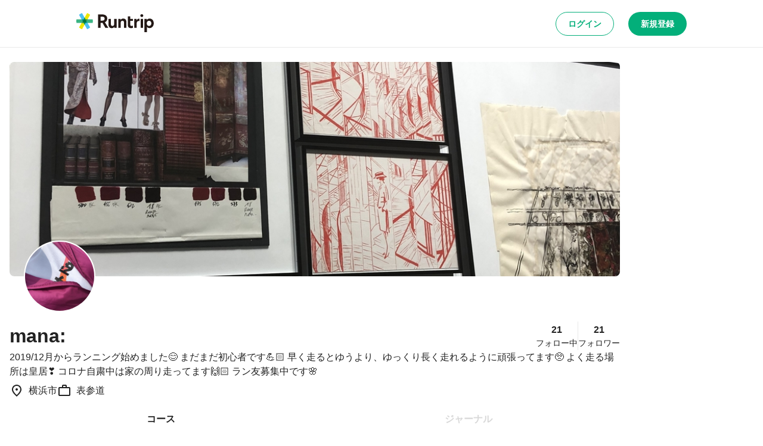

--- FILE ---
content_type: application/javascript; charset=utf-8
request_url: https://runtrip.jp/_next/static/chunks/pages/_app-6f10ca560252f8c1.js
body_size: 118191
content:
try{let e="undefined"!=typeof window?window:"undefined"!=typeof global?global:"undefined"!=typeof globalThis?globalThis:"undefined"!=typeof self?self:{},t=(new e.Error).stack;t&&(e._sentryDebugIds=e._sentryDebugIds||{},e._sentryDebugIds[t]="5cdfa9a6-f6b0-4bbe-8bc1-4eb3c74e64fd",e._sentryDebugIdIdentifier="sentry-dbid-5cdfa9a6-f6b0-4bbe-8bc1-4eb3c74e64fd")}catch(e){}(self.webpackChunk_N_E=self.webpackChunk_N_E||[]).push([[636],{25566:e=>{"use strict";var t=Object.assign.bind(Object);e.exports=t,e.exports.default=e.exports},18424:(e,t,n)=>{(window.__NEXT_P=window.__NEXT_P||[]).push(["/_app",function(){return n(92229)}])},69442:(e,t,n)=>{"use strict";function r(){throw Error("`forbidden()` is experimental and only allowed to be enabled when `experimental.authInterrupts` is enabled.")}Object.defineProperty(t,"__esModule",{value:!0}),Object.defineProperty(t,"forbidden",{enumerable:!0,get:function(){return r}}),n(72746).HTTP_ERROR_FALLBACK_ERROR_CODE,("function"==typeof t.default||"object"==typeof t.default&&null!==t.default)&&void 0===t.default.__esModule&&(Object.defineProperty(t.default,"__esModule",{value:!0}),Object.assign(t.default,t),e.exports=t.default)},99177:(e,t)=>{"use strict";Object.defineProperty(t,"__esModule",{value:!0}),function(e,t){for(var n in t)Object.defineProperty(e,n,{enumerable:!0,get:t[n]})}(t,{DynamicServerError:function(){return r},isDynamicServerError:function(){return o}});let n="DYNAMIC_SERVER_USAGE";class r extends Error{constructor(e){super("Dynamic server usage: "+e),this.description=e,this.digest=n}}function o(e){return"object"==typeof e&&null!==e&&"digest"in e&&"string"==typeof e.digest&&e.digest===n}("function"==typeof t.default||"object"==typeof t.default&&null!==t.default)&&void 0===t.default.__esModule&&(Object.defineProperty(t.default,"__esModule",{value:!0}),Object.assign(t.default,t),e.exports=t.default)},93597:(e,t,n)=>{"use strict";Object.defineProperty(t,"__esModule",{value:!0}),function(e,t){for(var n in t)Object.defineProperty(e,n,{enumerable:!0,get:t[n]})}(t,{ReadonlyURLSearchParams:function(){return c.ReadonlyURLSearchParams},RedirectType:function(){return c.RedirectType},ServerInsertedHTMLContext:function(){return u.ServerInsertedHTMLContext},forbidden:function(){return c.forbidden},notFound:function(){return c.notFound},permanentRedirect:function(){return c.permanentRedirect},redirect:function(){return c.redirect},unauthorized:function(){return c.unauthorized},unstable_rethrow:function(){return c.unstable_rethrow},useParams:function(){return h},usePathname:function(){return f},useRouter:function(){return p},useSearchParams:function(){return d},useSelectedLayoutSegment:function(){return g},useSelectedLayoutSegments:function(){return m},useServerInsertedHTML:function(){return u.useServerInsertedHTML}});let r=n(14041),o=n(63489),i=n(84168),a=n(93236),s=n(80609),c=n(33774),l=n(88228),u=n(18422);function d(){let e=(0,r.useContext)(i.SearchParamsContext);return(0,r.useMemo)(()=>e?new c.ReadonlyURLSearchParams(e):null,[e])}function f(){return(0,l.useDynamicRouteParams)("usePathname()"),(0,r.useContext)(i.PathnameContext)}function p(){let e=(0,r.useContext)(o.AppRouterContext);if(null===e)throw Error("invariant expected app router to be mounted");return e}function h(){return(0,l.useDynamicRouteParams)("useParams()"),(0,r.useContext)(i.PathParamsContext)}function m(e){void 0===e&&(e="children"),(0,l.useDynamicRouteParams)("useSelectedLayoutSegments()");let t=(0,r.useContext)(o.LayoutRouterContext);return t?function e(t,n,r,o){let i;if(void 0===r&&(r=!0),void 0===o&&(o=[]),r)i=t[1][n];else{var c;let e=t[1];i=null!=(c=e.children)?c:Object.values(e)[0]}if(!i)return o;let l=i[0],u=(0,a.getSegmentValue)(l);return!u||u.startsWith(s.PAGE_SEGMENT_KEY)?o:(o.push(u),e(i,n,!1,o))}(t.tree,e):null}function g(e){void 0===e&&(e="children"),(0,l.useDynamicRouteParams)("useSelectedLayoutSegment()");let t=m(e);if(!t||0===t.length)return null;let n="children"===e?t[0]:t[t.length-1];return n===s.DEFAULT_SEGMENT_KEY?null:n}("function"==typeof t.default||"object"==typeof t.default&&null!==t.default)&&void 0===t.default.__esModule&&(Object.defineProperty(t.default,"__esModule",{value:!0}),Object.assign(t.default,t),e.exports=t.default)},33774:(e,t,n)=>{"use strict";Object.defineProperty(t,"__esModule",{value:!0}),function(e,t){for(var n in t)Object.defineProperty(e,n,{enumerable:!0,get:t[n]})}(t,{ReadonlyURLSearchParams:function(){return u},RedirectType:function(){return o.RedirectType},forbidden:function(){return a.forbidden},notFound:function(){return i.notFound},permanentRedirect:function(){return r.permanentRedirect},redirect:function(){return r.redirect},unauthorized:function(){return s.unauthorized},unstable_rethrow:function(){return c.unstable_rethrow}});let r=n(8415),o=n(56700),i=n(50047),a=n(69442),s=n(85577),c=n(63301);class l extends Error{constructor(){super("Method unavailable on `ReadonlyURLSearchParams`. Read more: https://nextjs.org/docs/app/api-reference/functions/use-search-params#updating-searchparams")}}class u extends URLSearchParams{append(){throw new l}delete(){throw new l}set(){throw new l}sort(){throw new l}}("function"==typeof t.default||"object"==typeof t.default&&null!==t.default)&&void 0===t.default.__esModule&&(Object.defineProperty(t.default,"__esModule",{value:!0}),Object.assign(t.default,t),e.exports=t.default)},50047:(e,t,n)=>{"use strict";Object.defineProperty(t,"__esModule",{value:!0}),Object.defineProperty(t,"notFound",{enumerable:!0,get:function(){return o}});let r=""+n(72746).HTTP_ERROR_FALLBACK_ERROR_CODE+";404";function o(){let e=Error(r);throw e.digest=r,e}("function"==typeof t.default||"object"==typeof t.default&&null!==t.default)&&void 0===t.default.__esModule&&(Object.defineProperty(t.default,"__esModule",{value:!0}),Object.assign(t.default,t),e.exports=t.default)},8415:(e,t,n)=>{"use strict";Object.defineProperty(t,"__esModule",{value:!0}),function(e,t){for(var n in t)Object.defineProperty(e,n,{enumerable:!0,get:t[n]})}(t,{getRedirectError:function(){return a},getRedirectStatusCodeFromError:function(){return d},getRedirectTypeFromError:function(){return u},getURLFromRedirectError:function(){return l},permanentRedirect:function(){return c},redirect:function(){return s}});let r=n(4044),o=n(84618),i=n(56700);function a(e,t,n){void 0===n&&(n=o.RedirectStatusCode.TemporaryRedirect);let r=Error(i.REDIRECT_ERROR_CODE);return r.digest=i.REDIRECT_ERROR_CODE+";"+t+";"+e+";"+n+";",r}function s(e,t){let n=r.actionAsyncStorage.getStore();throw a(e,t||((null==n?void 0:n.isAction)?i.RedirectType.push:i.RedirectType.replace),o.RedirectStatusCode.TemporaryRedirect)}function c(e,t){throw void 0===t&&(t=i.RedirectType.replace),a(e,t,o.RedirectStatusCode.PermanentRedirect)}function l(e){return(0,i.isRedirectError)(e)?e.digest.split(";").slice(2,-2).join(";"):null}function u(e){if(!(0,i.isRedirectError)(e))throw Error("Not a redirect error");return e.digest.split(";",2)[1]}function d(e){if(!(0,i.isRedirectError)(e))throw Error("Not a redirect error");return Number(e.digest.split(";").at(-2))}("function"==typeof t.default||"object"==typeof t.default&&null!==t.default)&&void 0===t.default.__esModule&&(Object.defineProperty(t.default,"__esModule",{value:!0}),Object.assign(t.default,t),e.exports=t.default)},93236:(e,t)=>{"use strict";function n(e){return Array.isArray(e)?e[1]:e}Object.defineProperty(t,"__esModule",{value:!0}),Object.defineProperty(t,"getSegmentValue",{enumerable:!0,get:function(){return n}}),("function"==typeof t.default||"object"==typeof t.default&&null!==t.default)&&void 0===t.default.__esModule&&(Object.defineProperty(t.default,"__esModule",{value:!0}),Object.assign(t.default,t),e.exports=t.default)},97653:(e,t)=>{"use strict";Object.defineProperty(t,"__esModule",{value:!0}),function(e,t){for(var n in t)Object.defineProperty(e,n,{enumerable:!0,get:t[n]})}(t,{StaticGenBailoutError:function(){return r},isStaticGenBailoutError:function(){return o}});let n="NEXT_STATIC_GEN_BAILOUT";class r extends Error{constructor(...e){super(...e),this.code=n}}function o(e){return"object"==typeof e&&null!==e&&"code"in e&&e.code===n}("function"==typeof t.default||"object"==typeof t.default&&null!==t.default)&&void 0===t.default.__esModule&&(Object.defineProperty(t.default,"__esModule",{value:!0}),Object.assign(t.default,t),e.exports=t.default)},85577:(e,t,n)=>{"use strict";function r(){throw Error("`unauthorized()` is experimental and only allowed to be used when `experimental.authInterrupts` is enabled.")}Object.defineProperty(t,"__esModule",{value:!0}),Object.defineProperty(t,"unauthorized",{enumerable:!0,get:function(){return r}}),n(72746).HTTP_ERROR_FALLBACK_ERROR_CODE,("function"==typeof t.default||"object"==typeof t.default&&null!==t.default)&&void 0===t.default.__esModule&&(Object.defineProperty(t.default,"__esModule",{value:!0}),Object.assign(t.default,t),e.exports=t.default)},63301:(e,t,n)=>{"use strict";Object.defineProperty(t,"__esModule",{value:!0}),Object.defineProperty(t,"unstable_rethrow",{enumerable:!0,get:function(){return function e(t){if((0,a.isNextRouterError)(t)||(0,i.isBailoutToCSRError)(t)||(0,r.isDynamicUsageError)(t)||(0,o.isPostpone)(t))throw t;t instanceof Error&&"cause"in t&&e(t.cause)}}});let r=n(78837),o=n(89222),i=n(78216),a=n(97092);("function"==typeof t.default||"object"==typeof t.default&&null!==t.default)&&void 0===t.default.__esModule&&(Object.defineProperty(t.default,"__esModule",{value:!0}),Object.assign(t.default,t),e.exports=t.default)},34078:(e,t,n)=>{"use strict";function r(e,t,n,r){return!1}Object.defineProperty(t,"__esModule",{value:!0}),Object.defineProperty(t,"getDomainLocale",{enumerable:!0,get:function(){return r}}),n(26094),("function"==typeof t.default||"object"==typeof t.default&&null!==t.default)&&void 0===t.default.__esModule&&(Object.defineProperty(t.default,"__esModule",{value:!0}),Object.assign(t.default,t),e.exports=t.default)},58444:(e,t,n)=>{"use strict";Object.defineProperty(t,"__esModule",{value:!0}),Object.defineProperty(t,"default",{enumerable:!0,get:function(){return v}});let r=n(36004),o=n(31085),i=r._(n(14041)),a=n(86846),s=n(67262),c=n(15543),l=n(4881),u=n(83912),d=n(34671),f=n(73479),p=n(34078),h=n(75371),m=n(64293),g=new Set;function y(e,t,n,r){if((0,s.isLocalURL)(t)){if(!r.bypassPrefetchedCheck){let o=t+"%"+n+"%"+(void 0!==r.locale?r.locale:"locale"in e?e.locale:void 0);if(g.has(o))return;g.add(o)}e.prefetch(t,n,r).catch(e=>{})}}function b(e){return"string"==typeof e?e:(0,c.formatUrl)(e)}let v=i.default.forwardRef(function(e,t){let n,r;let{href:c,as:g,children:v,prefetch:_=null,passHref:w,replace:E,shallow:S,scroll:x,locale:T,onClick:A,onMouseEnter:k,onTouchStart:C,legacyBehavior:R=!1,...O}=e;n=v,R&&("string"==typeof n||"number"==typeof n)&&(n=(0,o.jsx)("a",{children:n}));let I=i.default.useContext(d.RouterContext),j=!1!==_,{href:P,as:$}=i.default.useMemo(()=>{if(!I){let e=b(c);return{href:e,as:g?b(g):e}}let[e,t]=(0,a.resolveHref)(I,c,!0);return{href:e,as:g?(0,a.resolveHref)(I,g):t||e}},[I,c,g]),N=i.default.useRef(P),D=i.default.useRef($);R&&(r=i.default.Children.only(n));let L=R?r&&"object"==typeof r&&r.ref:t,[U,M,F]=(0,f.useIntersection)({rootMargin:"200px"}),B=i.default.useCallback(e=>{(D.current!==$||N.current!==P)&&(F(),D.current=$,N.current=P),U(e)},[$,P,F,U]),H=(0,m.useMergedRef)(B,L);i.default.useEffect(()=>{I&&M&&j&&y(I,P,$,{locale:T})},[$,P,M,T,j,null==I?void 0:I.locale,I]);let z={ref:H,onClick(e){R||"function"!=typeof A||A(e),R&&r.props&&"function"==typeof r.props.onClick&&r.props.onClick(e),I&&!e.defaultPrevented&&function(e,t,n,r,o,i,a,c){let{nodeName:l}=e.currentTarget;"A"===l.toUpperCase()&&(function(e){let t=e.currentTarget.getAttribute("target");return t&&"_self"!==t||e.metaKey||e.ctrlKey||e.shiftKey||e.altKey||e.nativeEvent&&2===e.nativeEvent.which}(e)||!(0,s.isLocalURL)(n))||(e.preventDefault(),(()=>{let e=null==a||a;"beforePopState"in t?t[o?"replace":"push"](n,r,{shallow:i,locale:c,scroll:e}):t[o?"replace":"push"](r||n,{scroll:e})})())}(e,I,P,$,E,S,x,T)},onMouseEnter(e){R||"function"!=typeof k||k(e),R&&r.props&&"function"==typeof r.props.onMouseEnter&&r.props.onMouseEnter(e),I&&y(I,P,$,{locale:T,priority:!0,bypassPrefetchedCheck:!0})},onTouchStart:function(e){R||"function"!=typeof C||C(e),R&&r.props&&"function"==typeof r.props.onTouchStart&&r.props.onTouchStart(e),I&&y(I,P,$,{locale:T,priority:!0,bypassPrefetchedCheck:!0})}};if((0,l.isAbsoluteUrl)($))z.href=$;else if(!R||w||"a"===r.type&&!("href"in r.props)){let e=void 0!==T?T:null==I?void 0:I.locale,t=(null==I?void 0:I.isLocaleDomain)&&(0,p.getDomainLocale)($,e,null==I?void 0:I.locales,null==I?void 0:I.domainLocales);z.href=t||(0,h.addBasePath)((0,u.addLocale)($,e,null==I?void 0:I.defaultLocale))}return R?i.default.cloneElement(r,z):(0,o.jsx)("a",{...O,...z,children:n})});("function"==typeof t.default||"object"==typeof t.default&&null!==t.default)&&void 0===t.default.__esModule&&(Object.defineProperty(t.default,"__esModule",{value:!0}),Object.assign(t.default,t),e.exports=t.default)},73479:(e,t,n)=>{"use strict";Object.defineProperty(t,"__esModule",{value:!0}),Object.defineProperty(t,"useIntersection",{enumerable:!0,get:function(){return c}});let r=n(14041),o=n(89820),i="function"==typeof IntersectionObserver,a=new Map,s=[];function c(e){let{rootRef:t,rootMargin:n,disabled:c}=e,l=c||!i,[u,d]=(0,r.useState)(!1),f=(0,r.useRef)(null),p=(0,r.useCallback)(e=>{f.current=e},[]);return(0,r.useEffect)(()=>{if(i){if(l||u)return;let e=f.current;if(e&&e.tagName)return function(e,t,n){let{id:r,observer:o,elements:i}=function(e){let t;let n={root:e.root||null,margin:e.rootMargin||""},r=s.find(e=>e.root===n.root&&e.margin===n.margin);if(r&&(t=a.get(r)))return t;let o=new Map;return t={id:n,observer:new IntersectionObserver(e=>{e.forEach(e=>{let t=o.get(e.target),n=e.isIntersecting||e.intersectionRatio>0;t&&n&&t(n)})},e),elements:o},s.push(n),a.set(n,t),t}(n);return i.set(e,t),o.observe(e),function(){if(i.delete(e),o.unobserve(e),0===i.size){o.disconnect(),a.delete(r);let e=s.findIndex(e=>e.root===r.root&&e.margin===r.margin);e>-1&&s.splice(e,1)}}}(e,e=>e&&d(e),{root:null==t?void 0:t.current,rootMargin:n})}else if(!u){let e=(0,o.requestIdleCallback)(()=>d(!0));return()=>(0,o.cancelIdleCallback)(e)}},[l,n,t,u,f.current]),[p,u,(0,r.useCallback)(()=>{d(!1)},[])]}("function"==typeof t.default||"object"==typeof t.default&&null!==t.default)&&void 0===t.default.__esModule&&(Object.defineProperty(t.default,"__esModule",{value:!0}),Object.assign(t.default,t),e.exports=t.default)},64293:(e,t,n)=>{"use strict";Object.defineProperty(t,"__esModule",{value:!0}),Object.defineProperty(t,"useMergedRef",{enumerable:!0,get:function(){return o}});let r=n(14041);function o(e,t){let n=(0,r.useRef)(()=>{}),o=(0,r.useRef)(()=>{});return(0,r.useMemo)(()=>e&&t?r=>{null===r?(n.current(),o.current()):(n.current=i(e,r),o.current=i(t,r))}:e||t,[e,t])}function i(e,t){if("function"!=typeof e)return e.current=t,()=>{e.current=null};{let n=e(t);return"function"==typeof n?n:()=>e(null)}}("function"==typeof t.default||"object"==typeof t.default&&null!==t.default)&&void 0===t.default.__esModule&&(Object.defineProperty(t.default,"__esModule",{value:!0}),Object.assign(t.default,t),e.exports=t.default)},18422:(e,t,n)=>{"use strict";Object.defineProperty(t,"__esModule",{value:!0}),function(e,t){for(var n in t)Object.defineProperty(e,n,{enumerable:!0,get:t[n]})}(t,{ServerInsertedHTMLContext:function(){return o},useServerInsertedHTML:function(){return i}});let r=n(61263)._(n(14041)),o=r.default.createContext(null);function i(e){let t=(0,r.useContext)(o);t&&t(e)}},17902:(e,t,n)=>{"use strict";n.d(t,{W1:()=>i,Xw:()=>o,Kl:()=>r});let r=(0,n(58771).gK)({baseUrl:"https://api.runtrip.jp",apiKey:"d3c0c55da069aeaa319fdbdd680a8a01"}),o=/^[A-Z0-9._%+-]+@[A-Z0-9.-]+\.[A-Z]{2,}$/i,i="https://runtrip-web.onelink.me/Pprx/1fb5434c"},39147:(e,t,n)=>{"use strict";n.d(t,{wF:()=>c.w,bd:()=>r.bd,Zo:()=>s,tq:()=>r.tq,b9:()=>r.b9,mg:()=>r.mg,F4:()=>a,So:()=>c.S,S7:()=>l,uU:()=>r.uU});var r=n(56864),o=n(14041),i=n(93149);let a=()=>{let e=(0,i.P1)();return o.useCallback(async t=>await e.v1.store.auth.redirect_url.$get(t),[e])},s=()=>{let e=(0,i.P1)();return o.useCallback(async t=>await e.v1.auth.runtrip.email_user.activate.$post({body:t}),[e])};n(24673),n(3400);var c=n(62003);n(69319),n(33890);let l=()=>{let e=(0,i.P1)(),{setSession:t}=(0,i.aP)();return o.useCallback(async n=>{let r=await e.v1.auth.runtrip.sso.verify.$post({body:n});await t({userId:r.user.id,accessToken:r.accessToken,lastRefreshAt:Date.now()/1e3,expiresAt:r.expiresIn})},[e,t])}},56864:(e,t,n)=>{"use strict";n.d(t,{YQ:()=>o,bd:()=>c,tq:()=>u,_n:()=>d,b9:()=>f,hq:()=>p,mg:()=>h,Xv:()=>g,uU:()=>y});var r=n(93149);let o=()=>(0,r.YQ)({clientId:"jp.runtrip.web"});var i=n(14041),a=n(54071),s=n(33890);let c=()=>{let e=(0,s.p)(),t=(0,a.d)(),{signIn:n,credentials:r}=o(),c=i.useCallback(async()=>{try{await n()}catch(e){console.error(e),t.open({variant:"danger",message:"ログインに失敗しました。"})}},[n,t]);return i.useEffect(()=>{r&&(async()=>{try{await e(r)}catch(e){console.error(e),t.open({variant:"danger",message:"ログインに失敗しました。"})}})()},[r,e,t]),c};var l=n(3400);let u=()=>{let e=(0,l.Z)(),t=(0,a.d)();return i.useCallback(async n=>{let{email:r,password:o}=n;try{await e({email:r,password:o})}catch(e){console.error(e),t.open({variant:"danger",message:"ログインに失敗しました。"})}},[e,t])},d=()=>(0,r._n)({appId:"337385299766448"}),f=()=>{let e=(0,s.p)(),t=(0,a.d)(),{signIn:n,credentials:r}=d(),o=i.useCallback(async()=>{try{await n()}catch(e){console.error(e),t.open({variant:"danger",message:"ログインに失敗しました。"})}},[n,t]);return i.useEffect(()=>{r&&(async()=>{try{await e(r)}catch(e){console.error(e),t.open({variant:"danger",message:"ログインに失敗しました。"})}})()},[r,e,t]),o},p=()=>(0,r.hq)({clientId:"931159683728-ciqr6cnl58kltvmg97tdiq02fleil9u7.apps.googleusercontent.com"}),h=()=>{let e=(0,s.p)(),t=(0,a.d)(),{signIn:n,credentials:r}=p(),o=i.useCallback(async()=>{try{await n()}catch(e){console.error(e),t.open({variant:"danger",message:"ログインに失敗しました。"})}},[n,t]);return i.useEffect(()=>{r&&(async()=>{try{await e(r)}catch(e){console.error(e),t.open({variant:"danger",message:"ログインに失敗しました。"})}})()},[r,e,t]),o};var m=n(86715);let g=()=>{var e,t,n,o,a,s,c;let l=(0,m.useRouter)();return(0,r.Xv)({redirectUrl:null!==(a=null===(t=window)||void 0===t?void 0:null===(e=t.location)||void 0===e?void 0:e.href)&&void 0!==a?a:"",oAuthToken:null!==(s=null==l?void 0:null===(n=l.query)||void 0===n?void 0:n.oauth_token)&&void 0!==s?s:"",oAuthVerifier:null!==(c=null==l?void 0:null===(o=l.query)||void 0===o?void 0:o.oauth_verifier)&&void 0!==c?c:"",navigate:i.useCallback(e=>{e&&l.push(e)},[l])})},y=()=>{let e=(0,s.p)(),t=(0,a.d)(),{signIn:n,credentials:r}=g(),o=i.useCallback(async()=>{try{await n()}catch(e){console.error(e),t.open({variant:"danger",message:"ログインに失敗しました。"})}},[n,t]);return i.useEffect(()=>{r&&(async()=>{try{await e(r)}catch(e){console.error(e),t.open({variant:"danger",message:"ログインに失敗しました。"})}})()},[r,e,t]),o}},24673:(e,t,n)=>{"use strict";n.d(t,{A:()=>i});var r=n(14041),o=n(93149);let i=()=>{let e=(0,o.P1)(),{setSession:t}=(0,o.aP)();return r.useCallback(async n=>{let r=await e.v1.auth.runtrip.email_user.$post({body:n});t({userId:r.user.id,accessToken:r.accessToken,lastRefreshAt:Date.now()/1e3,expiresAt:r.expiresIn})},[e,t])}},3400:(e,t,n)=>{"use strict";n.d(t,{Z:()=>i});var r=n(14041),o=n(93149);let i=()=>{let e=(0,o.P1)(),{setSession:t}=(0,o.aP)();return r.useCallback(async n=>{let r=await e.v1.auth.runtrip.email_user.token.$post({body:n});t({userId:r.user.id,accessToken:r.accessToken,lastRefreshAt:Date.now()/1e3,expiresAt:r.expiresIn})},[e,t])}},62003:(e,t,n)=>{"use strict";n.d(t,{S:()=>f,w:()=>d});var r=n(31085),o=n(14041),i=n(54071),a=n(56864),s=n(69319),c=n(24673);let l=async()=>{throw Error("SignupContext uninitialized")},u=o.createContext({isSignupMethodSelected:!1,snsUser:null,signupWithEmail:l,signupWithApple:l,signupWithFacebook:l,signupWithGoogle:l,signupWithTwitter:l,isLoading:!1,handleSignup:l,reset:l}),d=e=>{let{children:t}=e,n=(0,i.d)(),[l,d]=o.useState(!1),f=(0,c.A)(),p=(0,s.G)(),{signIn:h,credentials:m,isLoading:g,reset:y}=(0,a.YQ)(),{signIn:b,credentials:v,isLoading:_,reset:w}=(0,a._n)(),{signIn:E,credentials:S,isLoading:x,reset:T}=(0,a.hq)(),{signIn:A,credentials:k,isLoading:C,reset:R}=(0,a.Xv)(),O=o.useCallback(async()=>{d(!0)},[]),I=o.useCallback(async()=>{try{await h()}catch(e){console.error(e),n.open({variant:"danger",message:"ログインに失敗しました。"})}},[h,n]),j=o.useCallback(async()=>{try{await b()}catch(e){console.error(e),n.open({variant:"danger",message:"ログインに失敗しました。"})}},[b,n]),P=o.useCallback(async()=>{try{await E()}catch(e){console.error(e),n.open({variant:"danger",message:"ログインに失敗しました。"})}},[E,n]),$=o.useCallback(async()=>{try{await A()}catch(e){console.error(e),n.open({variant:"danger",message:"ログインに失敗しました。"})}},[A,n]),N=o.useMemo(()=>m||v||S||k||null,[m,v,S,k]),D=o.useCallback(async()=>{if(l){d(!1);return}if(m){y();return}if(v){w();return}if(S){T();return}if(k){R();return}},[l,m,v,S,k,y,w,T,R]),L=o.useCallback(async e=>{try{return l?await f(e):await p({...e,provider:null==N?void 0:N.provider,providerUserId:null==N?void 0:N.providerUserId,accessToken:null==N?void 0:N.accessToken,accessTokenExpires:null==N?void 0:N.accessTokenExpires}),!0}catch(e){return console.error(e),n.open({variant:"danger",message:"新規登録に失敗しました。"}),!1}},[l,f,p,n,N]);return(0,r.jsx)(u.Provider,{value:{isSignupMethodSelected:!!N||l,snsUser:N,signupWithEmail:O,signupWithApple:I,signupWithFacebook:j,signupWithGoogle:P,signupWithTwitter:$,isLoading:g||_||x||C,handleSignup:L,reset:D},children:t})},f=()=>o.useContext(u)},69319:(e,t,n)=>{"use strict";n.d(t,{G:()=>i});var r=n(14041),o=n(93149);n(58771);let i=()=>{let e=(0,o.P1)(),{setSession:t}=(0,o.aP)();return r.useCallback(async n=>{let r=await e.v1.auth.runtrip.sns_user.$post({body:n});t({userId:r.user.id,accessToken:r.accessToken,lastRefreshAt:Date.now()/1e3,expiresAt:r.expiresIn})},[e,t])}},33890:(e,t,n)=>{"use strict";n.d(t,{p:()=>i});var r=n(14041),o=n(93149);let i=()=>{let e=(0,o.P1)(),{setSession:t}=(0,o.aP)();return r.useCallback(async n=>{let r=await e.v1.auth.runtrip.sns_user.token.$post({body:n});t({userId:r.user.id,accessToken:r.accessToken,lastRefreshAt:Date.now()/1e3,expiresAt:r.expiresIn})},[e,t])}},92229:(e,t,n)=>{"use strict";n.r(t),n.d(t,{default:()=>D});var r,o,i=n(31085),a=n(86715),s=n(65054),c=n(12811),l=n(14041),u=n(94515),d=n(58877),f=n(79592),p=n(63733),h=n(73620),m=n(77046);let g=(0,f.Ay)(h.y).withConfig({componentId:"sc-e4fdd8a6-0"})(["pointer-events:auto;position:absolute;top:",";transition:all ","s ease-in-out;"],e=>{let{topDistance:t}=e;return t?"".concat(t,"px"):0},m.xV/1e3),y=f.Ay.div.withConfig({componentId:"sc-e4fdd8a6-1"})(["display:flex;justify-content:center;position:fixed;left:50%;transform:translateX(-50%);z-index:999;pointer-events:none;width:calc(100% - ",");margin:"," 0;top:0;bottom:0;","{margin:"," 0;max-width:768px;}"],(0,p.YK)(4),(0,p.YK)(10),p.$_.tablet,(0,p.YK)(16)),b=e=>{let{disablePortal:t,children:n}=e,[r,o]=l.useState([]),[a,s]=l.useState({}),{Portal:c}=(0,u.W)(),f=l.useCallback(e=>{o(t=>[{...e,id:"".concat(Date.now(),"-").concat(Math.random().toString(36).substring(2,5))},...t])},[]),p=l.useCallback(e=>{o(t=>t.filter(t=>t.id!==e))},[]),h=l.useCallback(e=>{let{id:t,height:n}=e;s(e=>({...e,[t]:n}))},[]),m=l.useCallback(e=>{let t=r.findIndex(t=>t.id===e);if(-1===t)return 0;let n=r.slice(0,t);return n.reduce((e,t)=>e+a[t.id],8*n.length)},[r,a]),b=l.useMemo(()=>({open:f}),[f]),v=(0,i.jsx)(y,{children:r.map(e=>{let{id:t,variant:n,message:r,duration:o}=e;return(0,i.jsx)(g,{id:t,topDistance:m(t),variant:n,duration:null!=o?o:3e3,onClose:p,measure:h,children:r},t)})});return(0,i.jsxs)(d.$.Provider,{value:b,children:[n,t?v:(0,i.jsx)(c,{children:v})]})};var v=n(97130),_=n(63569),w=n(42421),E=function(e,t){return Object.defineProperty?Object.defineProperty(e,"raw",{value:t}):e.raw=t,e},S=(0,f.AH)(r||(r=E(["\n/* http://meyerweb.com/eric/tools/css/reset/\n   v5.0.1 | 20191019\n   License: none (public domain)\n*/\n\nhtml, body, div, span, applet, object, iframe,\nh1, h2, h3, h4, h5, h6, p, blockquote, pre,\na, abbr, acronym, address, big, cite, code,\ndel, dfn, em, img, ins, kbd, q, s, samp,\nsmall, strike, strong, sub, sup, tt, var,\nb, u, i, center,\ndl, dt, dd, menu, ol, ul, li,\nfieldset, form, label, legend,\ntable, caption, tbody, tfoot, thead, tr, th, td,\narticle, aside, canvas, details, embed,\nfigure, figcaption, footer, header, hgroup,\nmain, menu, nav, output, ruby, section, summary,\ntime, mark, audio, video {\n  margin: 0;\n  padding: 0;\n  border: 0;\n  font-size: 100%;\n  font: inherit;\n  vertical-align: baseline;\n}\n/* HTML5 display-role reset for older browsers */\narticle, aside, details, figcaption, figure,\nfooter, header, hgroup, main, menu, nav, section {\n  display: block;\n}\n/* HTML5 hidden-attribute fix for newer browsers */\n*[hidden] {\n    display: none;\n}\nbody {\n  line-height: 1;\n}\nmenu, ol, ul {\n  list-style: none;\n}\nblockquote, q {\n  quotes: none;\n}\nblockquote:before, blockquote:after,\nq:before, q:after {\n  content: '';\n  content: none;\n}\ntable {\n  border-collapse: collapse;\n  border-spacing: 0;\n}\n"],["\n/* http://meyerweb.com/eric/tools/css/reset/\n   v5.0.1 | 20191019\n   License: none (public domain)\n*/\n\nhtml, body, div, span, applet, object, iframe,\nh1, h2, h3, h4, h5, h6, p, blockquote, pre,\na, abbr, acronym, address, big, cite, code,\ndel, dfn, em, img, ins, kbd, q, s, samp,\nsmall, strike, strong, sub, sup, tt, var,\nb, u, i, center,\ndl, dt, dd, menu, ol, ul, li,\nfieldset, form, label, legend,\ntable, caption, tbody, tfoot, thead, tr, th, td,\narticle, aside, canvas, details, embed,\nfigure, figcaption, footer, header, hgroup,\nmain, menu, nav, output, ruby, section, summary,\ntime, mark, audio, video {\n  margin: 0;\n  padding: 0;\n  border: 0;\n  font-size: 100%;\n  font: inherit;\n  vertical-align: baseline;\n}\n/* HTML5 display-role reset for older browsers */\narticle, aside, details, figcaption, figure,\nfooter, header, hgroup, main, menu, nav, section {\n  display: block;\n}\n/* HTML5 hidden-attribute fix for newer browsers */\n*[hidden] {\n    display: none;\n}\nbody {\n  line-height: 1;\n}\nmenu, ol, ul {\n  list-style: none;\n}\nblockquote, q {\n  quotes: none;\n}\nblockquote:before, blockquote:after,\nq:before, q:after {\n  content: '';\n  content: none;\n}\ntable {\n  border-collapse: collapse;\n  border-spacing: 0;\n}\n"])));(0,f.DU)(o||(o=E(["",""],["",""])),S);let x=(0,f.DU)([""," *,::before,::after,body{font-family:",";line-height:1;box-sizing:border-box;border-style:solid;border-width:0;}"],S,e=>{let{theme:t}=e;return t.fontFamily.base});var T=n(93149),A=n(17902);let k=e=>{(window.dataLayer||[]).push(e)},C=(e,t)=>{k({path:e,...t})};n(76424);var R=n(28133),O=n.n(R);let I=()=>(0,i.jsx)(O(),{id:"gtm",strategy:"afterInteractive",dangerouslySetInnerHTML:{__html:"\n      (function(w,d,s,l,i){w[l]=w[l]||[];w[l].push({'gtm.start':\n      new Date().getTime(),event:'gtm.js'});var f=d.getElementsByTagName(s)[0],\n      j=d.createElement(s),dl=l!='dataLayer'?'&l='+l:'';j.async=true;j.src=\n      'https://www.googletagmanager.com/gtm.js?id='+i+dl;f.parentNode.insertBefore(j,f);\n      })(window,document,'script','dataLayer','".concat("GTM-PHHV43F","');\n      ")}});var j=n(37168);let P=()=>{let{user:e}=(0,T.PA)();return l.useEffect(()=>{e?j.gV({id:"".concat(e.id),email:e.email,username:e.name,status:e.status,avatar:e.profileImageUrl}):j.gV(null)},[e]),null};var $=n(39147);let N={nextjs:{disableNextLink:!1,disableNextImage:!1,disableImageOptimization:!1}},D=function(e){let{Component:t,pageProps:n}=e,r=(0,a.useRouter)().pathname.startsWith("/register");return!function(){let e=(0,a.useRouter)(),{user:t}=(0,T.PA)();(0,l.useEffect)(()=>{let n=(e,n)=>{let{shallow:r}=n;r||C(e,{userId:null==t?void 0:t.id})};return e.events.on("routeChangeComplete",n),()=>{e.events.off("routeChangeComplete",n)}},[e,null==t?void 0:t.id])}(),(0,i.jsxs)(i.Fragment,{children:[(0,i.jsx)(I,{}),(0,i.jsx)(s.NP,{theme:c.z,config:N,children:(0,i.jsxs)(T.oR,{client:A.Kl,swr:n.swr,initialSession:n.initialSession,children:[(0,i.jsx)(b,{children:(0,i.jsx)(v.C,{children:(0,i.jsx)(_.C,{children:(0,i.jsxs)(w.Z,{children:[(0,i.jsx)(x,{}),r?(0,i.jsx)($.wF,{children:(0,i.jsx)(t,{...n})}):(0,i.jsx)(t,{...n})]})})})}),(0,i.jsx)(P,{})]})})]})}},57770:(e,t,n)=>{"use strict";let r,o,i,a,s,c,l,u,d,f,p,h,m;var g=n(76288),y=n(10467),b=n(33659);function v(e,t,n=[t],r="npm"){let o=e._metadata||{};o.sdk||(o.sdk={name:`sentry.javascript.${t}`,packages:n.map(e=>({name:`${r}:@sentry/${e}`,version:b.M})),version:b.M}),e._metadata=o}var _=n(37168),w=n(7365);let E=[];function S(e,t){for(let n of t)n?.afterAllSetup&&n.afterAllSetup(e)}function x(e,t,n){if(n[t.name]){w.T&&y.vF.log(`Integration skipped because it was already installed: ${t.name}`);return}if(n[t.name]=t,-1===E.indexOf(t.name)&&"function"==typeof t.setupOnce&&(t.setupOnce(),E.push(t.name)),t.setup&&"function"==typeof t.setup&&t.setup(e),"function"==typeof t.preprocessEvent){let n=t.preprocessEvent.bind(t);e.on("preprocessEvent",(t,r)=>n(t,r,e))}if("function"==typeof t.processEvent){let n=t.processEvent.bind(t),r=Object.assign((t,r)=>n(t,r,e),{id:t.name});e.addEventProcessor(r)}w.T&&y.vF.log(`Integration installed: ${t.name}`)}function T(e){let t=[];e.message&&t.push(e.message);try{let n=e.exception.values[e.exception.values.length-1];n?.value&&(t.push(n.value),n.type&&t.push(`${n.type}: ${n.value}`))}catch(e){}return t}var A=n(92735),k=n(87322);let C=[/^Script error\.?$/,/^Javascript error: Script error\.? on line 0$/,/^ResizeObserver loop completed with undelivered notifications.$/,/^Cannot redefine property: googletag$/,/^Can't find variable: gmo$/,/^undefined is not an object \(evaluating 'a\.[A-Z]'\)$/,'can\'t redefine non-configurable property "solana"',"vv().getRestrictions is not a function. (In 'vv().getRestrictions(1,a)', 'vv().getRestrictions' is undefined)","Can't find variable: _AutofillCallbackHandler",/^Non-Error promise rejection captured with value: Object Not Found Matching Id:\d+, MethodName:simulateEvent, ParamCount:\d+$/,/^Java exception was raised during method invocation$/],R=(e={})=>{let t;return{name:"EventFilters",setup(n){t=I(e,n.getOptions())},processEvent:(n,r,o)=>(t||(t=I(e,o.getOptions())),!function(e,t){if(e.type){if("transaction"===e.type&&function(e,t){if(!t?.length)return!1;let n=e.transaction;return!!n&&(0,k.Xr)(n,t)}(e,t.ignoreTransactions))return w.T&&y.vF.warn(`Event dropped due to being matched by \`ignoreTransactions\` option.
Event: ${(0,A.$X)(e)}`),!0}else{var n;if(n=t.ignoreErrors,n?.length&&T(e).some(e=>(0,k.Xr)(e,n)))return w.T&&y.vF.warn(`Event dropped due to being matched by \`ignoreErrors\` option.
Event: ${(0,A.$X)(e)}`),!0;if(e.exception?.values?.length&&!e.message&&!e.exception.values.some(e=>e.stacktrace||e.type&&"Error"!==e.type||e.value))return w.T&&y.vF.warn(`Event dropped due to not having an error message, error type or stacktrace.
Event: ${(0,A.$X)(e)}`),!0;if(function(e,t){if(!t?.length)return!1;let n=j(e);return!!n&&(0,k.Xr)(n,t)}(e,t.denyUrls))return w.T&&y.vF.warn(`Event dropped due to being matched by \`denyUrls\` option.
Event: ${(0,A.$X)(e)}.
Url: ${j(e)}`),!0;if(!function(e,t){if(!t?.length)return!0;let n=j(e);return!n||(0,k.Xr)(n,t)}(e,t.allowUrls))return w.T&&y.vF.warn(`Event dropped due to not being matched by \`allowUrls\` option.
Event: ${(0,A.$X)(e)}.
Url: ${j(e)}`),!0}return!1}(n,t)?n:null)}},O=(e={})=>({...R(e),name:"InboundFilters"});function I(e={},t={}){return{allowUrls:[...e.allowUrls||[],...t.allowUrls||[]],denyUrls:[...e.denyUrls||[],...t.denyUrls||[]],ignoreErrors:[...e.ignoreErrors||[],...t.ignoreErrors||[],...e.disableErrorDefaults?[]:C],ignoreTransactions:[...e.ignoreTransactions||[],...t.ignoreTransactions||[]]}}function j(e){try{let t=[...e.exception?.values??[]].reverse().find(e=>e.mechanism?.parent_id===void 0&&e.stacktrace?.frames?.length),n=t?.stacktrace?.frames;return n?function(e=[]){for(let t=e.length-1;t>=0;t--){let n=e[t];if(n&&"<anonymous>"!==n.filename&&"[native code]"!==n.filename)return n.filename||null}return null}(n):null}catch(t){return w.T&&y.vF.error(`Cannot extract url for event ${(0,A.$X)(e)}`),null}}var P=n(67099),$=n(76668);let N=new WeakMap,D=()=>({name:"FunctionToString",setupOnce(){r=Function.prototype.toString;try{Function.prototype.toString=function(...e){let t=(0,$.sp)(this),n=N.has((0,P.KU)())&&void 0!==t?t:this;return r.apply(n,e)}}catch{}},setup(e){N.set(e,!0)}});var L=n(63250);let U=()=>{let e;return{name:"Dedupe",processEvent(t){if(t.type)return t;try{var n;if((n=e)&&(function(e,t){let n=e.message,r=t.message;return!!((n||r)&&(!n||r)&&(n||!r)&&n===r&&F(e,t)&&M(e,t))}(t,n)||function(e,t){let n=B(t),r=B(e);return!!(n&&r&&n.type===r.type&&n.value===r.value&&F(e,t)&&M(e,t))}(t,n)))return w.T&&y.vF.warn("Event dropped due to being a duplicate of previously captured event."),null}catch(e){}return e=t}}};function M(e,t){let n=(0,L.RV)(e),r=(0,L.RV)(t);if(!n&&!r)return!0;if(n&&!r||!n&&r||r.length!==n.length)return!1;for(let e=0;e<r.length;e++){let t=r[e],o=n[e];if(t.filename!==o.filename||t.lineno!==o.lineno||t.colno!==o.colno||t.function!==o.function)return!1}return!0}function F(e,t){let n=e.fingerprint,r=t.fingerprint;if(!n&&!r)return!0;if(n&&!r||!n&&r)return!1;try{return!(n.join("")!==r.join(""))}catch(e){return!1}}function B(e){return e.exception?.values&&e.exception.values[0]}var H=n(25479),z=n(67401);let G=g.O;function q(){if(!("fetch"in G))return!1;try{return new Headers,new Request("http://www.example.com"),new Response,!0}catch(e){return!1}}function W(e){return e&&/^function\s+\w+\(\)\s+\{\s+\[native code\]\s+\}$/.test(e.toString())}var K=n(2586),Y=n(62659),V=n(76772);let J=/^(?:(\w+):)\/\/(?:(\w+)(?::(\w+)?)?@)([\w.-]+)(?::(\d+))?\/(.+)/;function X(e,t=!1){let{host:n,path:r,pass:o,port:i,projectId:a,protocol:s,publicKey:c}=e;return`${s}://${c}${t&&o?`:${o}`:""}@${n}${i?`:${i}`:""}/${r?`${r}/`:r}${a}`}function Z(e){let t=J.exec(e);if(!t){(0,y.pq)(()=>{console.error(`Invalid Sentry Dsn: ${e}`)});return}let[n,r,o="",i="",a="",s=""]=t.slice(1),c="",l=s,u=l.split("/");if(u.length>1&&(c=u.slice(0,-1).join("/"),l=u.pop()),l){let e=l.match(/^\d+/);e&&(l=e[0])}return Q({host:i,pass:o,path:c,projectId:l,port:a,protocol:n,publicKey:r})}function Q(e){return{protocol:e.protocol,publicKey:e.publicKey||"",pass:e.pass||"",host:e.host,port:e.port||"",path:e.path||"",projectId:e.projectId}}var ee=n(43223),et=n(4048);function en(e,t=[]){return[e,t]}function er(e,t){for(let n of e[1]){let e=n[0].type;if(t(n,e))return!0}return!1}function eo(e){let t=(0,ee.Se)(g.O);return t.encodePolyfill?t.encodePolyfill(e):new TextEncoder().encode(e)}let ei={session:"session",sessions:"session",attachment:"attachment",transaction:"transaction",event:"error",client_report:"internal",user_report:"default",profile:"profile",profile_chunk:"profile",replay_event:"replay",replay_recording:"replay",check_in:"monitor",feedback:"feedback",span:"span",raw_security:"security",log:"log_item"};function ea(e){if(!e?.sdk)return;let{name:t,version:n}=e.sdk;return{name:t,version:n}}var es=n(87655),ec=n(88213),el=n(5062),eu=n(16755),ed=n(2170),ef=n(68378),ep=n(22647),eh=n(87999);let em="Not capturing exception because it's already been captured.",eg="Discarded session because of missing or non-string release",ey=Symbol.for("SentryInternalError"),eb=Symbol.for("SentryDoNotSendEventError");function ev(e){return{message:e,[ey]:!0}}function e_(e){return{message:e,[eb]:!0}}function ew(e){return!!e&&"object"==typeof e&&ey in e}function eE(e){return!!e&&"object"==typeof e&&eb in e}class eS{constructor(e){if(this._options=e,this._integrations={},this._numProcessing=0,this._outcomes={},this._hooks={},this._eventProcessors=[],e.dsn?this._dsn=function(e){let t="string"==typeof e?Z(e):Q(e);if(t&&function(e){if(!z.T)return!0;let{port:t,projectId:n,protocol:r}=e;return!["protocol","publicKey","host","projectId"].find(t=>!e[t]&&(y.vF.error(`Invalid Sentry Dsn: ${t} missing`),!0))&&(n.match(/^\d+$/)?"http"===r||"https"===r?!(t&&isNaN(parseInt(t,10)))||(y.vF.error(`Invalid Sentry Dsn: Invalid port ${t}`),!1):(y.vF.error(`Invalid Sentry Dsn: Invalid protocol ${r}`),!1):(y.vF.error(`Invalid Sentry Dsn: Invalid projectId ${n}`),!1))}(t))return t}(e.dsn):w.T&&y.vF.warn("No DSN provided, client will not send events."),this._dsn){let t=function(e,t,n){return t||`${function(e){let t=e.protocol?`${e.protocol}:`:"",n=e.port?`:${e.port}`:"";return`${t}//${e.host}${n}${e.path?`/${e.path}`:""}/api/`}(e)}${e.projectId}/envelope/?${function(e,t){let n={sentry_version:"7"};return e.publicKey&&(n.sentry_key=e.publicKey),t&&(n.sentry_client=`${t.name}/${t.version}`),new URLSearchParams(n).toString()}(e,n)}`}(this._dsn,e.tunnel,e._metadata?e._metadata.sdk:void 0);this._transport=e.transport({tunnel:this._options.tunnel,recordDroppedEvent:this.recordDroppedEvent.bind(this),...e.transportOptions,url:t})}}captureException(e,t,n){let r=(0,A.eJ)();if((0,A.GR)(e))return w.T&&y.vF.log(em),r;let o={event_id:r,...t};return this._process(this.eventFromException(e,o).then(e=>this._captureEvent(e,o,n))),o.event_id}captureMessage(e,t,n,r){let o={event_id:(0,A.eJ)(),...n},i=(0,ep.NF)(e)?e:String(e),a=(0,ep.sO)(e)?this.eventFromMessage(i,t,o):this.eventFromException(e,o);return this._process(a.then(e=>this._captureEvent(e,o,r))),o.event_id}captureEvent(e,t,n){let r=(0,A.eJ)();if(t?.originalException&&(0,A.GR)(t.originalException))return w.T&&y.vF.log(em),r;let o={event_id:r,...t},i=e.sdkProcessingMetadata||{},a=i.capturedSpanScope,s=i.capturedSpanIsolationScope;return this._process(this._captureEvent(e,o,a||n,s)),o.event_id}captureSession(e){this.sendSession(e),(0,es.qO)(e,{init:!1})}getDsn(){return this._dsn}getOptions(){return this._options}getSdkMetadata(){return this._options._metadata}getTransport(){return this._transport}flush(e){let t=this._transport;return t?(this.emit("flush"),this._isClientDoneProcessing(e).then(n=>t.flush(e).then(e=>n&&e))):(0,eh.XW)(!0)}close(e){return this.flush(e).then(e=>(this.getOptions().enabled=!1,this.emit("close"),e))}getEventProcessors(){return this._eventProcessors}addEventProcessor(e){this._eventProcessors.push(e)}init(){(this._isEnabled()||this._options.integrations.some(({name:e})=>e.startsWith("Spotlight")))&&this._setupIntegrations()}getIntegrationByName(e){return this._integrations[e]}addIntegration(e){let t=this._integrations[e.name];x(this,e,this._integrations),t||S(this,[e])}sendEvent(e,t={}){this.emit("beforeSendEvent",e,t);let n=function(e,t,n,r){var o;let i=ea(n),a=e.type&&"replay_event"!==e.type?e.type:"event";(o=n?.sdk)&&(e.sdk=e.sdk||{},e.sdk.name=e.sdk.name||o.name,e.sdk.version=e.sdk.version||o.version,e.sdk.integrations=[...e.sdk.integrations||[],...o.integrations||[]],e.sdk.packages=[...e.sdk.packages||[],...o.packages||[]]);let s=function(e,t,n,r){let o=e.sdkProcessingMetadata?.dynamicSamplingContext;return{event_id:e.event_id,sent_at:new Date().toISOString(),...t&&{sdk:t},...!!n&&r&&{dsn:X(r)},...o&&{trace:o}}}(e,i,r,t);return delete e.sdkProcessingMetadata,en(s,[[{type:a},e]])}(e,this._dsn,this._options._metadata,this._options.tunnel);for(let e of t.attachments||[])n=function(e,t){let[n,r]=e;return[n,[...r,t]]}(n,function(e){let t="string"==typeof e.data?eo(e.data):e.data;return[{type:"attachment",length:t.length,filename:e.filename,content_type:e.contentType,attachment_type:e.attachmentType},t]}(e));let r=this.sendEnvelope(n);r&&r.then(t=>this.emit("afterSendEvent",e,t),null)}sendSession(e){let{release:t,environment:n=K.U}=this._options;if("aggregates"in e){let r=e.attrs||{};if(!r.release&&!t){w.T&&y.vF.warn(eg);return}r.release=r.release||t,r.environment=r.environment||n,e.attrs=r}else{if(!e.release&&!t){w.T&&y.vF.warn(eg);return}e.release=e.release||t,e.environment=e.environment||n}this.emit("beforeSendSession",e);let r=function(e,t,n,r){let o=ea(n);return en({sent_at:new Date().toISOString(),...o&&{sdk:o},...!!r&&t&&{dsn:X(t)}},["aggregates"in e?[{type:"sessions"},e]:[{type:"session"},e.toJSON()]])}(e,this._dsn,this._options._metadata,this._options.tunnel);this.sendEnvelope(r)}recordDroppedEvent(e,t,n=1){if(this._options.sendClientReports){let r=`${e}:${t}`;w.T&&y.vF.log(`Recording outcome: "${r}"${n>1?` (${n} times)`:""}`),this._outcomes[r]=(this._outcomes[r]||0)+n}}on(e,t){let n=this._hooks[e]=this._hooks[e]||[];return n.push(t),()=>{let e=n.indexOf(t);e>-1&&n.splice(e,1)}}emit(e,...t){let n=this._hooks[e];n&&n.forEach(e=>e(...t))}sendEnvelope(e){return(this.emit("beforeEnvelope",e),this._isEnabled()&&this._transport)?this._transport.send(e).then(null,e=>(w.T&&y.vF.error("Error while sending envelope:",e),e)):(w.T&&y.vF.error("Transport disabled"),(0,eh.XW)({}))}_setupIntegrations(){let{integrations:e}=this._options;this._integrations=function(e,t){let n={};return t.forEach(t=>{t&&x(e,t,n)}),n}(this,e),S(this,e)}_updateSessionFromEvent(e,t){let n="fatal"===t.level,r=!1,o=t.exception?.values;if(o)for(let e of(r=!0,o)){let t=e.mechanism;if(t?.handled===!1){n=!0;break}}let i="ok"===e.status;(i&&0===e.errors||i&&n)&&((0,es.qO)(e,{...n&&{status:"crashed"},errors:e.errors||Number(r||n)}),this.captureSession(e))}_isClientDoneProcessing(e){return new eh.T2(t=>{let n=0,r=setInterval(()=>{0==this._numProcessing?(clearInterval(r),t(!0)):(n+=1,e&&n>=e&&(clearInterval(r),t(!1)))},1)})}_isEnabled(){return!1!==this.getOptions().enabled&&void 0!==this._transport}_prepareEvent(e,t,n,r){let o=this.getOptions(),i=Object.keys(this._integrations);return!t.integrations&&i?.length&&(t.integrations=i),this.emit("preprocessEvent",e,t),e.type||r.setLastEventId(e.event_id||t.event_id),(0,eu.mG)(o,e,t,n,this,r).then(e=>{if(null===e)return e;this.emit("postprocessEvent",e,t),e.contexts={trace:(0,P.vn)(n),...e.contexts};let r=(0,Y.ao)(this,n);return e.sdkProcessingMetadata={dynamicSamplingContext:r,...e.sdkProcessingMetadata},e})}_captureEvent(e,t={},n=(0,P.o5)(),r=(0,P.rm)()){return w.T&&ex(e)&&y.vF.log(`Captured error event \`${T(e)[0]||"<unknown>"}\``),this._processEvent(e,t,n,r).then(e=>e.event_id,e=>{w.T&&(eE(e)?y.vF.log(e.message):ew(e)?y.vF.warn(e.message):y.vF.warn(e))})}_processEvent(e,t,n,r){let o=this.getOptions(),{sampleRate:i}=o,a=eT(e),s=ex(e),c=e.type||"error",l=`before send for type \`${c}\``,u=void 0===i?void 0:(0,el.i)(i);if(s&&"number"==typeof u&&Math.random()>u)return this.recordDroppedEvent("sample_rate","error"),(0,eh.xg)(e_(`Discarding event because it's not included in the random sample (sampling rate = ${i})`));let d="replay_event"===c?"replay":c;return this._prepareEvent(e,t,n,r).then(e=>{if(null===e)throw this.recordDroppedEvent("event_processor",d),e_("An event processor returned `null`, will not send event.");return t.data&&!0===t.data.__sentry__?e:function(e,t){let n=`${t} must return \`null\` or a valid event.`;if((0,ep.Qg)(e))return e.then(e=>{if(!(0,ep.Qd)(e)&&null!==e)throw ev(n);return e},e=>{throw ev(`${t} rejected with ${e}`)});if(!(0,ep.Qd)(e)&&null!==e)throw ev(n);return e}(function(e,t,n,r){let{beforeSend:o,beforeSendTransaction:i,beforeSendSpan:a}=t,s=n;if(ex(s)&&o)return o(s,r);if(eT(s)){if(a){let e=a(function(e){let{trace_id:t,parent_span_id:n,span_id:r,status:o,origin:i,data:a,op:s}=e.contexts?.trace??{};return{data:a??{},description:e.transaction,op:s,parent_span_id:n,span_id:r??"",start_timestamp:e.start_timestamp??0,status:o,timestamp:e.timestamp,trace_id:t??"",origin:i,profile_id:a?.[ed.E1],exclusive_time:a?.[ed.jG],measurements:e.measurements,is_segment:!0}}(s));if(e?s=(0,ec.h)(n,{type:"transaction",timestamp:e.timestamp,start_timestamp:e.start_timestamp,transaction:e.description,contexts:{trace:{trace_id:e.trace_id,span_id:e.span_id,parent_span_id:e.parent_span_id,op:e.op,status:e.status,origin:e.origin,data:{...e.data,...e.profile_id&&{[ed.E1]:e.profile_id},...e.exclusive_time&&{[ed.jG]:e.exclusive_time}}}},measurements:e.measurements}):(0,V.xl)(),s.spans){let e=[];for(let t of s.spans){let n=a(t);n?e.push(n):((0,V.xl)(),e.push(t))}s.spans=e}}if(i){if(s.spans){let e=s.spans.length;s.sdkProcessingMetadata={...n.sdkProcessingMetadata,spanCountBeforeProcessing:e}}return i(s,r)}}return s}(0,o,e,t),l)}).then(o=>{if(null===o){if(this.recordDroppedEvent("before_send",d),a){let t=1+(e.spans||[]).length;this.recordDroppedEvent("before_send","span",t)}throw e_(`${l} returned \`null\`, will not send event.`)}let i=n.getSession()||r.getSession();if(s&&i&&this._updateSessionFromEvent(i,o),a){let e=(o.sdkProcessingMetadata?.spanCountBeforeProcessing||0)-(o.spans?o.spans.length:0);e>0&&this.recordDroppedEvent("before_send","span",e)}let c=o.transaction_info;return a&&c&&o.transaction!==e.transaction&&(o.transaction_info={...c,source:"custom"}),this.sendEvent(o,t),o}).then(null,e=>{if(eE(e)||ew(e))throw e;throw this.captureException(e,{data:{__sentry__:!0},originalException:e}),ev(`Event processing pipeline threw an error, original event will not be sent. Details have been sent as a new event.
Reason: ${e}`)})}_process(e){this._numProcessing++,e.then(e=>(this._numProcessing--,e),e=>(this._numProcessing--,e))}_clearOutcomes(){let e=this._outcomes;return this._outcomes={},Object.entries(e).map(([e,t])=>{let[n,r]=e.split(":");return{reason:n,category:r,quantity:t}})}_flushOutcomes(){var e;w.T&&y.vF.log("Flushing outcomes...");let t=this._clearOutcomes();if(0===t.length){w.T&&y.vF.log("No outcomes to send");return}if(!this._dsn){w.T&&y.vF.log("No dsn provided, will not send outcomes");return}w.T&&y.vF.log("Sending outcomes:",t);let n=en((e=this._options.tunnel&&X(this._dsn))?{dsn:e}:{},[[{type:"client_report"},{timestamp:(0,ef.lu)(),discarded_events:t}]]);this.sendEnvelope(n)}}function ex(e){return void 0===e.type}function eT(e){return"transaction"===e.type}function eA(e,t){var n;let r=t??(n=e,g.O._sentryClientToLogBufferMap?.get(n))??[];if(0===r.length)return;let o=e.getOptions(),i=function(e,t,n,r){let o={};return t?.sdk&&(o.sdk={name:t.sdk.name,version:t.sdk.version}),n&&r&&(o.dsn=X(r)),en(o,[[{type:"log",item_count:e.length,content_type:"application/vnd.sentry.items.log+json"},{items:e}]])}(r,o._metadata,o.tunnel,e.getDsn());g.O._sentryClientToLogBufferMap?.set(e,[]),e.emit("flushLogs"),e.sendEnvelope(i)}function ek(e){e.user?.ip_address===void 0&&(e.user={...e.user,ip_address:"{{auto}}"})}function eC(e){"aggregates"in e?e.attrs?.ip_address===void 0&&(e.attrs={...e.attrs,ip_address:"{{auto}}"}):void 0===e.ipAddress&&(e.ipAddress="{{auto}}")}function eR(e,t){let n=eI(e,t),r={type:function(e){let t=e?.name;return!t&&eP(e)?e.message&&Array.isArray(e.message)&&2==e.message.length?e.message[0]:"WebAssembly.Exception":t}(t),value:function(e){let t=e?.message;return eP(e)?Array.isArray(e.message)&&2==e.message.length?e.message[1]:"wasm exception":t?t.error&&"string"==typeof t.error.message?t.error.message:t:"No error message"}(t)};return n.length&&(r.stacktrace={frames:n}),void 0===r.type&&""===r.value&&(r.value="Unrecoverable error caught"),r}function eO(e,t){return{exception:{values:[eR(e,t)]}}}function eI(e,t){let n=t.stacktrace||t.stack||"",r=t&&ej.test(t.message)?1:0,o="number"==typeof t.framesToPop?t.framesToPop:0;try{return e(n,r,o)}catch(e){}return[]}g.O._sentryClientToLogBufferMap=new WeakMap;let ej=/Minified React error #\d+;/i;function eP(e){return"undefined"!=typeof WebAssembly&&void 0!==WebAssembly.Exception&&e instanceof WebAssembly.Exception}function e$(e,t,n,r,o){let i;if((0,ep.T2)(t)&&t.error)return eO(e,t.error);if((0,ep.BD)(t)||(0,ep.W6)(t)){if("stack"in t)i=eO(e,t);else{let o=t.name||((0,ep.BD)(t)?"DOMError":"DOMException"),a=t.message?`${o}: ${t.message}`:o;i=eN(e,a,n,r),(0,A.gO)(i,a)}return"code"in t&&(i.tags={...i.tags,"DOMException.code":`${t.code}`}),i}return(0,ep.bJ)(t)?eO(e,t):((0,ep.Qd)(t)||(0,ep.xH)(t)?i=function(e,t,n,r){let o=(0,P.KU)(),i=o?.getOptions().normalizeDepth,a=function(e){for(let t in e)if(Object.prototype.hasOwnProperty.call(e,t)){let n=e[t];if(n instanceof Error)return n}}(t),s={__serialized__:(0,et.cd)(t,i)};if(a)return{exception:{values:[eR(e,a)]},extra:s};let c={exception:{values:[{type:(0,ep.xH)(t)?t.constructor.name:r?"UnhandledRejection":"Error",value:function(e,{isUnhandledRejection:t}){let n=(0,$.HF)(e),r=t?"promise rejection":"exception";if((0,ep.T2)(e))return`Event \`ErrorEvent\` captured as ${r} with message \`${e.message}\``;if((0,ep.xH)(e)){let t=function(e){try{let t=Object.getPrototypeOf(e);return t?t.constructor.name:void 0}catch(e){}}(e);return`Event \`${t}\` (type=${e.type}) captured as ${r}`}return`Object captured as ${r} with keys: ${n}`}(t,{isUnhandledRejection:r})}]},extra:s};if(n){let t=eI(e,n);t.length&&(c.exception.values[0].stacktrace={frames:t})}return c}(e,t,n,o):(i=eN(e,t,n,r),(0,A.gO)(i,`${t}`,void 0)),(0,A.M6)(i,{synthetic:!0}),i)}function eN(e,t,n,r){let o={};if(r&&n){let r=eI(e,n);r.length&&(o.exception={values:[{value:t,stacktrace:{frames:r}}]}),(0,A.M6)(o,{synthetic:!0})}if((0,ep.NF)(t)){let{__sentry_template_string__:e,__sentry_template_values__:n}=t;return o.logentry={message:e,params:n},o}return o.message=t,o}let eD=g.O,eL=0;function eU(e,t={}){if("function"!=typeof e)return e;try{let t=e.__sentry_wrapped__;if(t){if("function"==typeof t)return t;return e}if((0,$.sp)(e))return e}catch(t){return e}let n=function(...n){try{let r=n.map(e=>eU(e,t));return e.apply(this,r)}catch(e){throw eL++,setTimeout(()=>{eL--}),(0,P.v4)(r=>{r.addEventProcessor(e=>(t.mechanism&&((0,A.gO)(e,void 0,void 0),(0,A.M6)(e,t.mechanism)),e.extra={...e.extra,arguments:n},e)),(0,_.Cp)(e)}),e}};try{for(let t in e)Object.prototype.hasOwnProperty.call(e,t)&&(n[t]=e[t])}catch{}(0,$.pO)(n,e),(0,$.my)(e,"__sentry_wrapped__",n);try{Object.getOwnPropertyDescriptor(n,"name").configurable&&Object.defineProperty(n,"name",{get:()=>e.name})}catch{}return n}class eM extends eS{constructor(e){let t={parentSpanIsAlwaysRootSpan:!0,...e};v(t,"browser",["browser"],eD.SENTRY_SDK_SOURCE||"npm"),super(t);let n=this,{sendDefaultPii:r,_experiments:o}=n._options,i=o?.enableLogs;t.sendClientReports&&eD.document&&eD.document.addEventListener("visibilitychange",()=>{"hidden"===eD.document.visibilityState&&(this._flushOutcomes(),i&&eA(n))}),i&&(n.on("flush",()=>{eA(n)}),n.on("afterCaptureLog",()=>{n._logFlushIdleTimeout&&clearTimeout(n._logFlushIdleTimeout),n._logFlushIdleTimeout=setTimeout(()=>{eA(n)},5e3)})),r&&(n.on("postprocessEvent",ek),n.on("beforeSendSession",eC))}eventFromException(e,t){return function(e,t,n,r){let o=e$(e,t,n?.syntheticException||void 0,r);return(0,A.M6)(o),o.level="error",n?.event_id&&(o.event_id=n.event_id),(0,eh.XW)(o)}(this._options.stackParser,e,t,this._options.attachStacktrace)}eventFromMessage(e,t="info",n){return function(e,t,n="info",r,o){let i=eN(e,t,r?.syntheticException||void 0,o);return i.level=n,r?.event_id&&(i.event_id=r.event_id),(0,eh.XW)(i)}(this._options.stackParser,e,t,n,this._options.attachStacktrace)}_prepareEvent(e,t,n,r){return e.platform=e.platform||"javascript",super._prepareEvent(e,t,n,r)}}let eF="undefined"==typeof __SENTRY_DEBUG__||__SENTRY_DEBUG__,eB={},eH={};function ez(e,t){eB[e]=eB[e]||[],eB[e].push(t)}function eG(e,t){if(!eH[e]){eH[e]=!0;try{t()}catch(t){z.T&&y.vF.error(`Error while instrumenting ${e}`,t)}}}function eq(e,t){let n=e&&eB[e];if(n)for(let r of n)try{r(t)}catch(t){z.T&&y.vF.error(`Error while triggering instrumentation handler.
Type: ${e}
Name: ${(0,L.qQ)(r)}
Error:`,t)}}function eW(){"console"in g.O&&y.Ow.forEach(function(e){e in g.O.console&&(0,$.GS)(g.O.console,e,function(t){return y.Z9[e]=t,function(...t){eq("console",{args:t,level:e});let n=y.Z9[e];n?.apply(g.O.console,t)}})})}function eK(e,t){let n="fetch";ez(n,e),eG(n,()=>eY(void 0,t))}function eY(e,t=!1){(!t||function(){if("string"==typeof EdgeRuntime)return!0;if(!q())return!1;if(W(G.fetch))return!0;let e=!1,t=G.document;if(t&&"function"==typeof t.createElement)try{let n=t.createElement("iframe");n.hidden=!0,t.head.appendChild(n),n.contentWindow?.fetch&&(e=W(n.contentWindow.fetch)),t.head.removeChild(n)}catch(e){z.T&&y.vF.warn("Could not create sandbox iframe for pure fetch check, bailing to window.fetch: ",e)}return e}())&&(0,$.GS)(g.O,"fetch",function(t){return function(...n){let r=Error(),{method:o,url:i}=function(e){if(0===e.length)return{method:"GET",url:""};if(2===e.length){let[t,n]=e;return{url:eZ(t),method:eX(n,"method")?String(n.method).toUpperCase():"GET"}}let t=e[0];return{url:eZ(t),method:eX(t,"method")?String(t.method).toUpperCase():"GET"}}(n),a={args:n,fetchData:{method:o,url:i},startTimestamp:1e3*(0,ef.zf)(),virtualError:r,headers:function(e){let[t,n]=e;try{if("object"==typeof n&&null!==n&&"headers"in n&&n.headers)return new Headers(n.headers);if((0,ep.ks)(t))return new Headers(t.headers)}catch{}}(n)};return e||eq("fetch",{...a}),t.apply(g.O,n).then(async t=>(e?e(t):eq("fetch",{...a,endTimestamp:1e3*(0,ef.zf)(),response:t}),t),e=>{if(eq("fetch",{...a,endTimestamp:1e3*(0,ef.zf)(),error:e}),(0,ep.bJ)(e)&&void 0===e.stack&&(e.stack=r.stack,(0,$.my)(e,"framesToPop",1)),e instanceof TypeError&&("Failed to fetch"===e.message||"Load failed"===e.message||"NetworkError when attempting to fetch resource."===e.message))try{let t=new URL(a.fetchData.url);e.message=`${e.message} (${t.host})`}catch{}throw e})}})}async function eV(e,t){if(e?.body){let n=e.body,r=n.getReader(),o=setTimeout(()=>{n.cancel().then(null,()=>{})},9e4),i=!0;for(;i;){let e;try{e=setTimeout(()=>{n.cancel().then(null,()=>{})},5e3);let{done:o}=await r.read();clearTimeout(e),o&&(t(),i=!1)}catch(e){i=!1}finally{clearTimeout(e)}}clearTimeout(o),r.releaseLock(),n.cancel().then(null,()=>{})}}function eJ(e){let t;try{t=e.clone()}catch{return}eV(t,()=>{eq("fetch-body-resolved",{endTimestamp:1e3*(0,ef.zf)(),response:e})})}function eX(e,t){return!!e&&"object"==typeof e&&!!e[t]}function eZ(e){return"string"==typeof e?e:e?eX(e,"url")?e.url:e.toString?e.toString():"":""}function eQ(e,t){let n=(0,P.KU)(),r=(0,P.rm)();if(!n)return;let{beforeBreadcrumb:o=null,maxBreadcrumbs:i=100}=n.getOptions();if(i<=0)return;let a={timestamp:(0,ef.lu)(),...e},s=o?(0,y.pq)(()=>o(a,t)):a;null!==s&&(n.emit&&n.emit("beforeAddBreadcrumb",s,t),r.addBreadcrumb(s,i))}function e0(e){if(void 0!==e)return e>=400&&e<500?"warning":e>=500?"error":void 0}function e1(e){return"isRelative"in e}function e2(e){if(!e)return{};let t=e.match(/^(([^:/?#]+):)?(\/\/([^/?#]*))?([^?#]*)(\?([^#]*))?(#(.*))?$/);if(!t)return{};let n=t[6]||"",r=t[8]||"";return{host:t[4],path:t[5],protocol:t[2],search:n,hash:r,relative:t[5]+n+r}}function e3(e){return e.split(/[?#]/,1)[0]}let e4=g.O;function e5(){if(!e4.document)return;let e=eq.bind(null,"dom"),t=e6(e,!0);e4.document.addEventListener("click",t,!1),e4.document.addEventListener("keypress",t,!1),["EventTarget","Node"].forEach(t=>{let n=e4[t]?.prototype;n?.hasOwnProperty?.("addEventListener")&&((0,$.GS)(n,"addEventListener",function(t){return function(n,r,o){if("click"===n||"keypress"==n)try{let r=this.__sentry_instrumentation_handlers__=this.__sentry_instrumentation_handlers__||{},i=r[n]=r[n]||{refCount:0};if(!i.handler){let r=e6(e);i.handler=r,t.call(this,n,r,o)}i.refCount++}catch(e){}return t.call(this,n,r,o)}}),(0,$.GS)(n,"removeEventListener",function(e){return function(t,n,r){if("click"===t||"keypress"==t)try{let n=this.__sentry_instrumentation_handlers__||{},o=n[t];o&&(o.refCount--,o.refCount<=0&&(e.call(this,t,o.handler,r),o.handler=void 0,delete n[t]),0===Object.keys(n).length&&delete this.__sentry_instrumentation_handlers__)}catch(e){}return e.call(this,t,n,r)}}))})}function e6(e,t=!1){return n=>{if(!n||n._sentryCaptured)return;let r=function(e){try{return e.target}catch(e){return null}}(n);if("keypress"===n.type&&(!r?.tagName||"INPUT"!==r.tagName&&"TEXTAREA"!==r.tagName&&!r.isContentEditable))return;(0,$.my)(n,"_sentryCaptured",!0),r&&!r._sentryId&&(0,$.my)(r,"_sentryId",(0,A.eJ)());let s="keypress"===n.type?"input":n.type;!function(e){if(e.type!==i)return!1;try{if(!e.target||e.target._sentryId!==a)return!1}catch(e){}return!0}(n)&&(e({event:n,name:s,global:t}),i=n.type,a=r?r._sentryId:void 0),clearTimeout(o),o=e4.setTimeout(()=>{a=void 0,i=void 0},1e3)}}let e8="__sentry_xhr_v3__";function e9(e){ez("xhr",e),eG("xhr",e7)}function e7(){if(!e4.XMLHttpRequest)return;let e=XMLHttpRequest.prototype;e.open=new Proxy(e.open,{apply(e,t,n){let r=Error(),o=1e3*(0,ef.zf)(),i=(0,ep.Kg)(n[0])?n[0].toUpperCase():void 0,a=function(e){if((0,ep.Kg)(e))return e;try{return e.toString()}catch{}}(n[1]);if(!i||!a)return e.apply(t,n);t[e8]={method:i,url:a,request_headers:{}},"POST"===i&&a.match(/sentry_key/)&&(t.__sentry_own_request__=!0);let s=()=>{let e=t[e8];if(e&&4===t.readyState){try{e.status_code=t.status}catch(e){}eq("xhr",{endTimestamp:1e3*(0,ef.zf)(),startTimestamp:o,xhr:t,virtualError:r})}};return"onreadystatechange"in t&&"function"==typeof t.onreadystatechange?t.onreadystatechange=new Proxy(t.onreadystatechange,{apply:(e,t,n)=>(s(),e.apply(t,n))}):t.addEventListener("readystatechange",s),t.setRequestHeader=new Proxy(t.setRequestHeader,{apply(e,t,n){let[r,o]=n,i=t[e8];return i&&(0,ep.Kg)(r)&&(0,ep.Kg)(o)&&(i.request_headers[r.toLowerCase()]=o),e.apply(t,n)}}),e.apply(t,n)}}),e.send=new Proxy(e.send,{apply(e,t,n){let r=t[e8];return r&&(void 0!==n[0]&&(r.body=n[0]),eq("xhr",{startTimestamp:1e3*(0,ef.zf)(),xhr:t})),e.apply(t,n)}})}function te(e){let t="history";ez(t,e),eG(t,tt)}function tt(){e4.addEventListener("popstate",()=>{let e=e4.location.href,t=s;s=e,t!==e&&eq("history",{from:t,to:e})}),"history"in G&&G.history&&((0,$.GS)(e4.history,"pushState",e),(0,$.GS)(e4.history,"replaceState",e));function e(e){return function(...t){let n=t.length>2?t[2]:void 0;if(n){let r=s,o=String(n);if(s=o,r===o)return e.apply(this,t);eq("history",{from:r,to:o})}return e.apply(this,t)}}}let tn=(e={})=>{let t={console:!0,dom:!0,fetch:!0,history:!0,sentry:!0,xhr:!0,...e};return{name:"Breadcrumbs",setup(e){var n;t.console&&function(e){let t="console";ez(t,e),eG(t,eW)}(function(t){var n;if((0,P.KU)()!==e)return;let r={category:"console",data:{arguments:t.args,logger:"console"},level:"warn"===(n=t.level)?"warning":["fatal","error","warning","log","info","debug"].includes(n)?n:"log",message:(0,k.gt)(t.args," ")};if("assert"===t.level){if(!1!==t.args[0])return;r.message=`Assertion failed: ${(0,k.gt)(t.args.slice(1)," ")||"console.assert"}`,r.data.arguments=t.args.slice(1)}eQ(r,{input:t.args,level:t.level})}),t.dom&&(ez("dom",(n=t.dom,function(t){let r,o;if((0,P.KU)()!==e)return;let i="object"==typeof n?n.serializeAttribute:void 0,a="object"==typeof n&&"number"==typeof n.maxStringLength?n.maxStringLength:void 0;a&&a>1024&&(eF&&y.vF.warn(`\`dom.maxStringLength\` cannot exceed 1024, but a value of ${a} was configured. Sentry will use 1024 instead.`),a=1024),"string"==typeof i&&(i=[i]);try{let e=t.event,n=e&&e.target?e.target:e;r=(0,H.Hd)(n,{keyAttrs:i,maxStringLength:a}),o=(0,H.xE)(n)}catch(e){r="<unknown>"}if(0===r.length)return;let s={category:`ui.${t.name}`,message:r};o&&(s.data={"ui.component_name":o}),eQ(s,{event:t.event,name:t.name,global:t.global})})),eG("dom",e5)),t.xhr&&e9(function(t){if((0,P.KU)()!==e)return;let{startTimestamp:n,endTimestamp:r}=t,o=t.xhr[e8];if(!n||!r||!o)return;let{method:i,url:a,status_code:s,body:c}=o,l={xhr:t.xhr,input:c,startTimestamp:n,endTimestamp:r},u={category:"xhr",data:{method:i,url:a,status_code:s},type:"http",level:e0(s)};e.emit("beforeOutgoingRequestBreadcrumb",u,l),eQ(u,l)}),t.fetch&&eK(function(t){if((0,P.KU)()!==e)return;let{startTimestamp:n,endTimestamp:r}=t;if(!(!r||t.fetchData.url.match(/sentry_key/)&&"POST"===t.fetchData.method)){if(t.fetchData.method,t.fetchData.url,t.error){let o=t.fetchData,i={data:t.error,input:t.args,startTimestamp:n,endTimestamp:r},a={category:"fetch",data:o,level:"error",type:"http"};e.emit("beforeOutgoingRequestBreadcrumb",a,i),eQ(a,i)}else{let o=t.response,i={...t.fetchData,status_code:o?.status};t.fetchData.request_body_size,t.fetchData.response_body_size,o?.status;let a={input:t.args,response:o,startTimestamp:n,endTimestamp:r},s={category:"fetch",data:i,type:"http",level:e0(i.status_code)};e.emit("beforeOutgoingRequestBreadcrumb",s,a),eQ(s,a)}}}),t.history&&te(function(t){if((0,P.KU)()!==e)return;let n=t.from,r=t.to,o=e2(eD.location.href),i=n?e2(n):void 0,a=e2(r);i?.path||(i=o),o.protocol===a.protocol&&o.host===a.host&&(r=a.relative),o.protocol===i.protocol&&o.host===i.host&&(n=i.relative),eQ({category:"navigation",data:{from:n,to:r}})}),t.sentry&&e.on("beforeSendEvent",function(t){(0,P.KU)()===e&&eQ({category:`sentry.${"transaction"===t.type?"transaction":"event"}`,event_id:t.event_id,level:t.level,message:(0,A.$X)(t)},{event:t})})}}},tr=["EventTarget","Window","Node","ApplicationCache","AudioTrackList","BroadcastChannel","ChannelMergerNode","CryptoOperation","EventSource","FileReader","HTMLUnknownElement","IDBDatabase","IDBRequest","IDBTransaction","KeyOperation","MediaController","MessagePort","ModalWindow","Notification","SVGElementInstance","Screen","SharedWorker","TextTrack","TextTrackCue","TextTrackList","WebSocket","WebSocketWorker","Worker","XMLHttpRequest","XMLHttpRequestEventTarget","XMLHttpRequestUpload"],to=(e={})=>{let t={XMLHttpRequest:!0,eventTarget:!0,requestAnimationFrame:!0,setInterval:!0,setTimeout:!0,...e};return{name:"BrowserApiErrors",setupOnce(){t.setTimeout&&(0,$.GS)(eD,"setTimeout",ti),t.setInterval&&(0,$.GS)(eD,"setInterval",ti),t.requestAnimationFrame&&(0,$.GS)(eD,"requestAnimationFrame",ta),t.XMLHttpRequest&&"XMLHttpRequest"in eD&&(0,$.GS)(XMLHttpRequest.prototype,"send",ts);let e=t.eventTarget;e&&(Array.isArray(e)?e:tr).forEach(tc)}}};function ti(e){return function(...t){let n=t[0];return t[0]=eU(n,{mechanism:{data:{function:(0,L.qQ)(e)},handled:!1,type:"instrument"}}),e.apply(this,t)}}function ta(e){return function(t){return e.apply(this,[eU(t,{mechanism:{data:{function:"requestAnimationFrame",handler:(0,L.qQ)(e)},handled:!1,type:"instrument"}})])}}function ts(e){return function(...t){let n=this;return["onload","onerror","onprogress","onreadystatechange"].forEach(e=>{e in n&&"function"==typeof n[e]&&(0,$.GS)(n,e,function(t){let n={mechanism:{data:{function:e,handler:(0,L.qQ)(t)},handled:!1,type:"instrument"}},r=(0,$.sp)(t);return r&&(n.mechanism.data.handler=(0,L.qQ)(r)),eU(t,n)})}),e.apply(this,t)}}function tc(e){let t=eD[e]?.prototype;t?.hasOwnProperty?.("addEventListener")&&((0,$.GS)(t,"addEventListener",function(t){return function(n,r,o){try{"function"==typeof r.handleEvent&&(r.handleEvent=eU(r.handleEvent,{mechanism:{data:{function:"handleEvent",handler:(0,L.qQ)(r),target:e},handled:!1,type:"instrument"}}))}catch{}return t.apply(this,[n,eU(r,{mechanism:{data:{function:"addEventListener",handler:(0,L.qQ)(r),target:e},handled:!1,type:"instrument"}}),o])}}),(0,$.GS)(t,"removeEventListener",function(e){return function(t,n,r){try{let o=n.__sentry_wrapped__;o&&e.call(this,t,o,r)}catch(e){}return e.call(this,t,n,r)}}))}let tl=()=>({name:"BrowserSession",setupOnce(){if(void 0===eD.document){eF&&y.vF.warn("Using the `browserSessionIntegration` in non-browser environments is not supported.");return}(0,_.J0)({ignoreDuration:!0}),(0,_.J5)(),te(({from:e,to:t})=>{void 0!==e&&e!==t&&((0,_.J0)({ignoreDuration:!0}),(0,_.J5)())})}}),tu=null;function td(e){let t="error";ez(t,e),eG(t,tf)}function tf(){tu=g.O.onerror,g.O.onerror=function(e,t,n,r,o){return eq("error",{column:r,error:o,line:n,msg:e,url:t}),!!tu&&tu.apply(this,arguments)},g.O.onerror.__SENTRY_INSTRUMENTED__=!0}let tp=null;function th(e){let t="unhandledrejection";ez(t,e),eG(t,tm)}function tm(){tp=g.O.onunhandledrejection,g.O.onunhandledrejection=function(e){return eq("unhandledrejection",e),!tp||tp.apply(this,arguments)},g.O.onunhandledrejection.__SENTRY_INSTRUMENTED__=!0}let tg=(e={})=>{let t={onerror:!0,onunhandledrejection:!0,...e};return{name:"GlobalHandlers",setupOnce(){Error.stackTraceLimit=50},setup(e){t.onerror&&(td(t=>{let{stackParser:n,attachStacktrace:r}=tb();if((0,P.KU)()!==e||eL>0)return;let{msg:o,url:i,line:a,column:s,error:c}=t,l=function(e,t,n,r){let o=e.exception=e.exception||{},i=o.values=o.values||[],a=i[0]=i[0]||{},s=a.stacktrace=a.stacktrace||{},c=s.frames=s.frames||[],l=(0,ep.Kg)(t)&&t.length>0?t:(0,H.$N)();return 0===c.length&&c.push({colno:r,filename:l,function:L.yF,in_app:!0,lineno:n}),e}(e$(n,c||o,void 0,r,!1),i,a,s);l.level="error",(0,_.r)(l,{originalException:c,mechanism:{handled:!1,type:"onerror"}})}),ty("onerror")),t.onunhandledrejection&&(th(t=>{let{stackParser:n,attachStacktrace:r}=tb();if((0,P.KU)()!==e||eL>0)return;let o=function(e){if((0,ep.sO)(e))return e;try{if("reason"in e)return e.reason;if("detail"in e&&"reason"in e.detail)return e.detail.reason}catch{}return e}(t),i=(0,ep.sO)(o)?{exception:{values:[{type:"UnhandledRejection",value:`Non-Error promise rejection captured with value: ${String(o)}`}]}}:e$(n,o,void 0,r,!0);i.level="error",(0,_.r)(i,{originalException:o,mechanism:{handled:!1,type:"onunhandledrejection"}})}),ty("onunhandledrejection"))}}};function ty(e){eF&&y.vF.log(`Global Handler attached: ${e}`)}function tb(){let e=(0,P.KU)();return e?.getOptions()||{stackParser:()=>[],attachStacktrace:!1}}let tv=()=>({name:"HttpContext",preprocessEvent(e){if(!eD.navigator&&!eD.location&&!eD.document)return;let t=e.request?.url||(0,H.$N)(),{referrer:n}=eD.document||{},{userAgent:r}=eD.navigator||{},o={...e.request?.headers,...n&&{Referer:n},...r&&{"User-Agent":r}},i={...e.request,...t&&{url:t},headers:o};e.request=i}});function t_(e,t){e.mechanism=e.mechanism||{type:"generic",handled:!0},e.mechanism={...e.mechanism,..."AggregateError"===e.type&&{is_exception_group:!0},exception_id:t}}function tw(e,t,n,r){e.mechanism=e.mechanism||{type:"generic",handled:!0},e.mechanism={...e.mechanism,type:"chained",source:t,exception_id:n,parent_id:r}}let tE=(e={})=>{let t=e.limit||5,n=e.key||"cause";return{name:"LinkedErrors",preprocessEvent(e,r,o){!function(e,t,n,r,o,i){if(!o.exception?.values||!i||!(0,ep.tH)(i.originalException,Error))return;let a=o.exception.values.length>0?o.exception.values[o.exception.values.length-1]:void 0;a&&(o.exception.values=function e(t,n,r,o,i,a,s,c){if(a.length>=r+1)return a;let l=[...a];if((0,ep.tH)(o[i],Error)){t_(s,c);let a=t(n,o[i]),u=l.length;tw(a,i,u,c),l=e(t,n,r,o[i],i,[a,...l],a,u)}return Array.isArray(o.errors)&&o.errors.forEach((o,a)=>{if((0,ep.tH)(o,Error)){t_(s,c);let u=t(n,o),d=l.length;tw(u,`errors[${a}]`,d,c),l=e(t,n,r,o,i,[u,...l],u,d)}}),l}(e,t,r,i.originalException,n,o.exception.values,a,0))}(eR,o.getOptions().stackParser,n,t,e,r)}}};function tS(e,t,n,r){let o={filename:e,function:"<anonymous>"===t?L.yF:t,in_app:!0};return void 0!==n&&(o.lineno=n),void 0!==r&&(o.colno=r),o}let tx=/^\s*at (\S+?)(?::(\d+))(?::(\d+))\s*$/i,tT=/^\s*at (?:(.+?\)(?: \[.+\])?|.*?) ?\((?:address at )?)?(?:async )?((?:<anonymous>|[-a-z]+:|.*bundle|\/)?.*?)(?::(\d+))?(?::(\d+))?\)?\s*$/i,tA=/\((\S*)(?::(\d+))(?::(\d+))\)/,tk=[30,e=>{let t=tx.exec(e);if(t){let[,e,n,r]=t;return tS(e,L.yF,+n,+r)}let n=tT.exec(e);if(n){if(n[2]&&0===n[2].indexOf("eval")){let e=tA.exec(n[2]);e&&(n[2]=e[1],n[3]=e[2],n[4]=e[3])}let[e,t]=tj(n[1]||L.yF,n[2]);return tS(t,e,n[3]?+n[3]:void 0,n[4]?+n[4]:void 0)}}],tC=/^\s*(.*?)(?:\((.*?)\))?(?:^|@)?((?:[-a-z]+)?:\/.*?|\[native code\]|[^@]*(?:bundle|\d+\.js)|\/[\w\-. /=]+)(?::(\d+))?(?::(\d+))?\s*$/i,tR=/(\S+) line (\d+)(?: > eval line \d+)* > eval/i,tO=[50,e=>{let t=tC.exec(e);if(t){if(t[3]&&t[3].indexOf(" > eval")>-1){let e=tR.exec(t[3]);e&&(t[1]=t[1]||"eval",t[3]=e[1],t[4]=e[2],t[5]="")}let e=t[3],n=t[1]||L.yF;return[n,e]=tj(n,e),tS(e,n,t[4]?+t[4]:void 0,t[5]?+t[5]:void 0)}}],tI=(0,L.gd)(tk,tO),tj=(e,t)=>{let n=-1!==e.indexOf("safari-extension"),r=-1!==e.indexOf("safari-web-extension");return n||r?[-1!==e.indexOf("@")?e.split("@")[0]:L.yF,n?`safari-extension:${t}`:`safari-web-extension:${t}`]:[e,t]},tP=Symbol.for("SentryBufferFullError"),t$="undefined"==typeof __SENTRY_DEBUG__||__SENTRY_DEBUG__,tN={};function tD(e,t=function(e){let t=tN[e];if(t)return t;let n=e4[e];if(W(n))return tN[e]=n.bind(e4);let r=e4.document;if(r&&"function"==typeof r.createElement)try{let t=r.createElement("iframe");t.hidden=!0,r.head.appendChild(t);let o=t.contentWindow;o?.[e]&&(n=o[e]),r.head.removeChild(t)}catch(t){t$&&y.vF.warn(`Could not create sandbox iframe for ${e} check, bailing to window.${e}: `,t)}return n?tN[e]=n.bind(e4):n}("fetch")){let n=0,r=0;return function(e,t,n=function(e){let t=[];function n(e){return t.splice(t.indexOf(e),1)[0]||Promise.resolve(void 0)}return{$:t,add:function(r){if(!(void 0===e||t.length<e))return(0,eh.xg)(tP);let o=r();return -1===t.indexOf(o)&&t.push(o),o.then(()=>n(o)).then(null,()=>n(o).then(null,()=>{})),o},drain:function(e){return new eh.T2((n,r)=>{let o=t.length;if(!o)return n(!0);let i=setTimeout(()=>{e&&e>0&&n(!1)},e);t.forEach(e=>{(0,eh.XW)(e).then(()=>{--o||(clearTimeout(i),n(!0))},r)})})}}}(e.bufferSize||64)){let r={};return{send:function(o){let i=[];if(er(o,(t,n)=>{let o=ei[n];(function(e,t,n=Date.now()){return(e[t]||e.all||0)>n})(r,o)?e.recordDroppedEvent("ratelimit_backoff",o):i.push(t)}),0===i.length)return(0,eh.XW)({});let a=en(o[0],i),s=t=>{er(a,(n,r)=>{e.recordDroppedEvent(t,ei[r])})};return n.add(()=>t({body:function(e){let[t,n]=e,r=JSON.stringify(t);function o(e){"string"==typeof r?r="string"==typeof e?r+e:[eo(r),e]:r.push("string"==typeof e?eo(e):e)}for(let e of n){let[t,n]=e;if(o(`
${JSON.stringify(t)}
`),"string"==typeof n||n instanceof Uint8Array)o(n);else{let e;try{e=JSON.stringify(n)}catch(t){e=JSON.stringify((0,et.S8)(n))}o(e)}}return"string"==typeof r?r:function(e){let t=new Uint8Array(e.reduce((e,t)=>e+t.length,0)),n=0;for(let r of e)t.set(r,n),n+=r.length;return t}(r)}(a)}).then(e=>(void 0!==e.statusCode&&(e.statusCode<200||e.statusCode>=300)&&w.T&&y.vF.warn(`Sentry responded with status code ${e.statusCode} to sent event.`),r=function(e,{statusCode:t,headers:n},r=Date.now()){let o={...e},i=n?.["x-sentry-rate-limits"],a=n?.["retry-after"];if(i)for(let e of i.trim().split(",")){let[t,n,,,i]=e.split(":",5),a=parseInt(t,10),s=(isNaN(a)?60:a)*1e3;if(n)for(let e of n.split(";"))"metric_bucket"===e?(!i||i.split(";").includes("custom"))&&(o[e]=r+s):o[e]=r+s;else o.all=r+s}else a?o.all=r+function(e,t=Date.now()){let n=parseInt(`${e}`,10);if(!isNaN(n))return 1e3*n;let r=Date.parse(`${e}`);return isNaN(r)?6e4:r-t}(a,r):429===t&&(o.all=r+6e4);return o}(r,e),e),e=>{throw s("network_error"),w.T&&y.vF.error("Encountered error running transport request:",e),e})).then(e=>e,e=>{if(e===tP)return w.T&&y.vF.error("Skipped sending event because buffer is full."),s("queue_overflow"),(0,eh.XW)({});throw e})},flush:e=>n.drain(e)}}(e,function(o){let i=o.body.length;n+=i,r++;let a={body:o.body,method:"POST",referrerPolicy:"strict-origin",headers:e.headers,keepalive:n<=6e4&&r<15,...e.fetchOptions};if(!t)return tN.fetch=void 0,(0,eh.xg)("No fetch implementation available");try{return t(e.url,a).then(e=>(n-=i,r--,{statusCode:e.status,headers:{"x-sentry-rate-limits":e.headers.get("X-Sentry-Rate-Limits"),"retry-after":e.headers.get("Retry-After")}}))}catch(e){return tN.fetch=void 0,n-=i,r--,(0,eh.xg)(e)}})}function tL(e){return[O(),D(),to(),tn(),tg(),tE(),U(),tv(),tl()]}var tU=n(14041),tM=n(39907),tF=n(59511),tB=n(25626),tH=n(20642);class tz{constructor(e={}){this._traceId=e.traceId||(0,tH.e)(),this._spanId=e.spanId||(0,tH.Z)()}spanContext(){return{spanId:this._spanId,traceId:this._traceId,traceFlags:V.CC}}end(e){}setAttribute(e,t){return this}setAttributes(e){return this}setStatus(e){return this}updateName(e){return this}isRecording(){return!1}addEvent(e,t,n){return this}addLink(e){return this}addLinks(e){return this}recordException(e,t){}}var tG=n(64482),tq=n(43869);function tW(e){if(!e||0===e.length)return;let t={};return e.forEach(e=>{let n=e.attributes||{},r=n[ed.Sn],o=n[ed.xc];"string"==typeof r&&"number"==typeof o&&(t[e.name]={value:o,unit:r})}),t}var tK=n(78219);class tY{constructor(e={}){this._traceId=e.traceId||(0,tH.e)(),this._spanId=e.spanId||(0,tH.Z)(),this._startTime=e.startTimestamp||(0,ef.zf)(),this._links=e.links,this._attributes={},this.setAttributes({[ed.JD]:"manual",[ed.uT]:e.op,...e.attributes}),this._name=e.name,e.parentSpanId&&(this._parentSpanId=e.parentSpanId),"sampled"in e&&(this._sampled=e.sampled),e.endTimestamp&&(this._endTime=e.endTimestamp),this._events=[],this._isStandaloneSpan=e.isStandalone,this._endTime&&this._onSpanEnded()}addLink(e){return this._links?this._links.push(e):this._links=[e],this}addLinks(e){return this._links?this._links.push(...e):this._links=e,this}recordException(e,t){}spanContext(){let{_spanId:e,_traceId:t,_sampled:n}=this;return{spanId:e,traceId:t,traceFlags:n?V.aO:V.CC}}setAttribute(e,t){return void 0===t?delete this._attributes[e]:this._attributes[e]=t,this}setAttributes(e){return Object.keys(e).forEach(t=>this.setAttribute(t,e[t])),this}updateStartTime(e){this._startTime=(0,V.cI)(e)}setStatus(e){return this._status=e,this}updateName(e){return this._name=e,this.setAttribute(ed.i_,"custom"),this}end(e){this._endTime||(this._endTime=(0,V.cI)(e),function(e){if(!w.T)return;let{description:t="< unknown name >",op:n="< unknown op >"}=(0,V.et)(e),{spanId:r}=e.spanContext(),o=(0,V.zU)(e)===e,i=`[Tracing] Finishing "${n}" ${o?"root ":""}span "${t}" with ID ${r}`;y.vF.log(i)}(this),this._onSpanEnded())}getSpanJSON(){return{data:this._attributes,description:this._name,op:this._attributes[ed.uT],parent_span_id:this._parentSpanId,span_id:this._spanId,start_timestamp:this._startTime,status:(0,V.yW)(this._status),timestamp:this._endTime,trace_id:this._traceId,origin:this._attributes[ed.JD],profile_id:this._attributes[ed.E1],exclusive_time:this._attributes[ed.jG],measurements:tW(this._events),is_segment:this._isStandaloneSpan&&(0,V.zU)(this)===this||void 0,segment_id:this._isStandaloneSpan?(0,V.zU)(this).spanContext().spanId:void 0,links:(0,V.uU)(this._links)}}isRecording(){return!this._endTime&&!!this._sampled}addEvent(e,t,n){w.T&&y.vF.log("[Tracing] Adding an event to span:",e);let r=tV(t)?t:n||(0,ef.zf)(),o=tV(t)?{}:t||{},i={name:e,time:(0,V.cI)(r),attributes:o};return this._events.push(i),this}isStandaloneSpan(){return!!this._isStandaloneSpan}_onSpanEnded(){let e=(0,P.KU)();if(e&&e.emit("spanEnd",this),!(this._isStandaloneSpan||this===(0,V.zU)(this)))return;if(this._isStandaloneSpan){this._sampled?function(e){let t=(0,P.KU)();if(!t)return;let n=e[1];if(!n||0===n.length){t.recordDroppedEvent("before_send","span");return}t.sendEnvelope(e)}(function(e,t){let n=(0,Y.k1)(e[0]),r=t?.getDsn(),o=t?.getOptions().tunnel,i={sent_at:new Date().toISOString(),...!!n.trace_id&&!!n.public_key&&{trace:n},...!!o&&r&&{dsn:X(r)}},a=t?.getOptions().beforeSendSpan,s=a?e=>{let t=(0,V.et)(e);return a(t)||((0,V.xl)(),t)}:V.et,c=[];for(let t of e){let e=s(t);e&&c.push([{type:"span"},e])}return en(i,c)}([this],e)):(w.T&&y.vF.log("[Tracing] Discarding standalone span because its trace was not chosen to be sampled."),e&&e.recordDroppedEvent("sample_rate","span"));return}let t=this._convertSpanToTransaction();t&&((0,tK.L)(this).scope||(0,P.o5)()).captureEvent(t)}_convertSpanToTransaction(){if(!tJ((0,V.et)(this)))return;this._name||(w.T&&y.vF.warn("Transaction has no name, falling back to `<unlabeled transaction>`."),this._name="<unlabeled transaction>");let{scope:e,isolationScope:t}=(0,tK.L)(this);if(!0!==this._sampled)return;let n=(0,V.xO)(this).filter(e=>e!==this&&!(e instanceof tY&&e.isStandaloneSpan())).map(e=>(0,V.et)(e)).filter(tJ),r=this._attributes[ed.i_];delete this._attributes[ed.Le],n.forEach(e=>{delete e.data[ed.Le]});let o={contexts:{trace:(0,V.Ck)(this)},spans:n.length>1e3?n.sort((e,t)=>e.start_timestamp-t.start_timestamp).slice(0,1e3):n,start_timestamp:this._startTime,timestamp:this._endTime,transaction:this._name,type:"transaction",sdkProcessingMetadata:{capturedSpanScope:e,capturedSpanIsolationScope:t,dynamicSamplingContext:(0,Y.k1)(this)},...r&&{transaction_info:{source:r}}},i=tW(this._events);return i&&Object.keys(i).length&&(w.T&&y.vF.log("[Measurements] Adding measurements to transaction event",JSON.stringify(i,void 0,2)),o.measurements=i),o}}function tV(e){return e&&"number"==typeof e||e instanceof Date||Array.isArray(e)}function tJ(e){return!!e.start_timestamp&&!!e.timestamp&&!!e.span_id&&!!e.trace_id}let tX="__SENTRY_SUPPRESS_TRACING__";function tZ(e){let t=t0();if(t.startInactiveSpan)return t.startInactiveSpan(e);let n=function(e){let t={isStandalone:(e.experimental||{}).standalone,...e};if(e.startTime){let n={...t};return n.startTimestamp=(0,V.cI)(e.startTime),delete n.startTime,n}return t}(e),{forceTransaction:r,parentSpan:o}=e;return(e.scope?t=>(0,P.v4)(e.scope,t):void 0!==o?e=>tQ(o,e):e=>e())(()=>{let t=(0,P.o5)(),o=function(e){let t=(0,tB.f)(e);if(!t)return;let n=(0,P.KU)();return(n?n.getOptions():{}).parentSpanIsAlwaysRootSpan?(0,V.zU)(t):t}(t);return e.onlyIfParent&&!o?new tz:function({parentSpan:e,spanArguments:t,forceTransaction:n,scope:r}){let o;if(!(0,tF.f)()){let r=new tz;if(n||!e){let e={sampled:"false",sample_rate:"0",transaction:t.name,...(0,Y.k1)(r)};(0,Y.LZ)(r,e)}return r}let i=(0,P.rm)();if(e&&!n)o=function(e,t,n){let{spanId:r,traceId:o}=e.spanContext(),i=!t.getScopeData().sdkProcessingMetadata[tX]&&(0,V.pK)(e),a=i?new tY({...n,parentSpanId:r,traceId:o,sampled:i}):new tz({traceId:o});(0,V.Hu)(e,a);let s=(0,P.KU)();return s&&(s.emit("spanStart",a),n.endTimestamp&&s.emit("spanEnd",a)),a}(e,r,t),(0,V.Hu)(e,o);else if(e){let n=(0,Y.k1)(e),{traceId:i,spanId:a}=e.spanContext(),s=(0,V.pK)(e);o=t1({traceId:i,parentSpanId:a,...t},r,s),(0,Y.LZ)(o,n)}else{let{traceId:e,dsc:n,parentSpanId:a,sampled:s}={...i.getPropagationContext(),...r.getPropagationContext()};o=t1({traceId:e,parentSpanId:a,...t},r,s),n&&(0,Y.LZ)(o,n)}return!function(e){if(!w.T)return;let{description:t="< unknown name >",op:n="< unknown op >",parent_span_id:r}=(0,V.et)(e),{spanId:o}=e.spanContext(),i=(0,V.pK)(e),a=(0,V.zU)(e),s=a===e,c=`[Tracing] Starting ${i?"sampled":"unsampled"} ${s?"root ":""}span`,l=[`op: ${n}`,`name: ${t}`,`ID: ${o}`];if(r&&l.push(`parent ID: ${r}`),!s){let{op:e,description:t}=(0,V.et)(a);l.push(`root ID: ${a.spanContext().spanId}`),e&&l.push(`root op: ${e}`),t&&l.push(`root description: ${t}`)}y.vF.log(`${c}
  ${l.join("\n  ")}`)}(o),(0,tK.d)(o,r,i),o}({parentSpan:o,spanArguments:n,forceTransaction:r,scope:t})})}function tQ(e,t){let n=t0();return n.withActiveSpan?n.withActiveSpan(e,t):(0,P.v4)(n=>((0,tB.r)(n,e||void 0),t(n)))}function t0(){let e=(0,ee.EU)();return(0,tq.h)(e)}function t1(e,t,n){let r=(0,P.KU)(),o=r?.getOptions()||{},{name:i=""}=e,a={spanAttributes:{...e.attributes},spanName:i,parentSampled:n};r?.emit("beforeSampling",a,{decision:!1});let s=a.parentSampled??n,c=a.spanAttributes,l=t.getPropagationContext(),[u,d,f]=t.getScopeData().sdkProcessingMetadata[tX]?[!1]:function(e,t,n){let r,o;if(!(0,tF.f)(e))return[!1];"function"==typeof e.tracesSampler?(r=e.tracesSampler({...t,inheritOrSampleWith:e=>"number"==typeof t.parentSampleRate?t.parentSampleRate:"boolean"==typeof t.parentSampled?Number(t.parentSampled):e}),o=!0):void 0!==t.parentSampled?r=t.parentSampled:void 0!==e.tracesSampleRate&&(r=e.tracesSampleRate,o=!0);let i=(0,el.i)(r);if(void 0===i)return w.T&&y.vF.warn(`[Tracing] Discarding root span because of invalid sample rate. Sample rate must be a boolean or a number between 0 and 1. Got ${JSON.stringify(r)} of type ${JSON.stringify(typeof r)}.`),[!1];if(!i)return w.T&&y.vF.log(`[Tracing] Discarding transaction because ${"function"==typeof e.tracesSampler?"tracesSampler returned 0 or false":"a negative sampling decision was inherited or tracesSampleRate is set to 0"}`),[!1,i,o];let a=n<i;return!a&&w.T&&y.vF.log(`[Tracing] Discarding transaction because it's not included in the random sample (sampling rate = ${Number(r)})`),[a,i,o]}(o,{name:i,parentSampled:s,attributes:c,parentSampleRate:(0,el.i)(l.dsc?.sample_rate)},l.sampleRand),p=new tY({...e,attributes:{[ed.i_]:"custom",[ed.sy]:void 0!==d&&f?d:void 0,...c},sampled:u});return!u&&r&&(w.T&&y.vF.log("[Tracing] Discarding root span because its trace was not chosen to be sampled."),r.recordDroppedEvent("sample_rate","transaction")),r&&r.emit("spanStart",p),p}let t2={idleTimeout:1e3,finalTimeout:3e4,childSpanTimeout:15e3};function t3(e,t={}){let n;let r=new Map,o=!1,i="externalFinish",a=!t.disableAutoFinish,s=[],{idleTimeout:c=t2.idleTimeout,finalTimeout:l=t2.finalTimeout,childSpanTimeout:u=t2.childSpanTimeout,beforeSpanEnd:d}=t,f=(0,P.KU)();if(!f||!(0,tF.f)()){let e=new tz,t={sample_rate:"0",sampled:"false",...(0,Y.k1)(e)};return(0,Y.LZ)(e,t),e}let p=(0,P.o5)(),h=(0,V.Bk)(),m=function(e){let t=tZ(e);return(0,tB.r)((0,P.o5)(),t),w.T&&y.vF.log("[Tracing] Started span is an idle span"),t}(e);function g(){n&&(clearTimeout(n),n=void 0)}function b(e){g(),n=setTimeout(()=>{!o&&0===r.size&&a&&(i="idleTimeout",m.end(e))},c)}function v(e){n=setTimeout(()=>{!o&&a&&(i="heartbeatFailed",m.end(e))},u)}function _(e){o=!0,r.clear(),s.forEach(e=>e()),(0,tB.r)(p,h);let t=(0,V.et)(m),{start_timestamp:n}=t;if(!n)return;t.data[ed.fs]||m.setAttribute(ed.fs,i),y.vF.log(`[Tracing] Idle span "${t.op}" finished`);let a=(0,V.xO)(m).filter(e=>e!==m),u=0;a.forEach(t=>{t.isRecording()&&(t.setStatus({code:tG.TJ,message:"cancelled"}),t.end(e),w.T&&y.vF.log("[Tracing] Cancelling span since span ended early",JSON.stringify(t,void 0,2)));let{timestamp:n=0,start_timestamp:r=0}=(0,V.et)(t),o=r<=e,i=n-r<=(l+c)/1e3;if(w.T){let e=JSON.stringify(t,void 0,2);o?i||y.vF.log("[Tracing] Discarding span since it finished after idle span final timeout",e):y.vF.log("[Tracing] Discarding span since it happened after idle span was finished",e)}(!i||!o)&&((0,V.VS)(m,t),u++)}),u>0&&m.setAttribute("sentry.idle_span_discarded_spans",u)}return m.end=new Proxy(m.end,{apply(e,t,n){if(d&&d(m),t instanceof tz)return;let[r,...o]=n,i=r||(0,ef.zf)(),a=(0,V.cI)(i),s=(0,V.xO)(m).filter(e=>e!==m);if(!s.length)return _(a),Reflect.apply(e,t,[a,...o]);let c=s.map(e=>(0,V.et)(e).timestamp).filter(e=>!!e),u=c.length?Math.max(...c):void 0,f=(0,V.et)(m).start_timestamp,p=Math.min(f?f+l/1e3:1/0,Math.max(f||-1/0,Math.min(a,u||1/0)));return _(p),Reflect.apply(e,t,[p,...o])}}),s.push(f.on("spanStart",e=>{if(!o&&e!==m&&!(0,V.et)(e).timestamp&&(0,V.xO)(m).includes(e)){var t;t=e.spanContext().spanId,g(),r.set(t,!0),v((0,ef.zf)()+u/1e3)}})),s.push(f.on("spanEnd",e=>{var t;o||(t=e.spanContext().spanId,r.has(t)&&r.delete(t),0===r.size&&b((0,ef.zf)()+c/1e3))})),s.push(f.on("idleSpanEnableAutoFinish",e=>{e===m&&(a=!0,b(),r.size&&v())})),t.disableAutoFinish||b(),setTimeout(()=>{o||(m.setStatus({code:tG.TJ,message:"deadline_exceeded"}),i="finalTimeout",m.end())},l),m}let t4=!1;function t5(){let e=(0,V.Bk)(),t=e&&(0,V.zU)(e);if(t){let e="internal_error";w.T&&y.vF.log(`[Tracing] Root span: ${e} -> Global error occurred`),t.setStatus({code:tG.TJ,message:e})}}t5.tag="sentry_tracingErrorCallback";var t6=n(28893);let t8=(e,t)=>e>t[1]?"poor":e>t[0]?"needs-improvement":"good",t9=(e,t,n,r)=>{let o,i;return a=>{t.value>=0&&(a||r)&&((i=t.value-(o||0))||void 0===o)&&(o=t.value,t.delta=i,t.rating=t8(t.value,n),e(t))}},t7=()=>`v4-${Date.now()}-${Math.floor(Math.random()*(9e12-1))+1e12}`,ne=(e=!0)=>{let t=e4.performance?.getEntriesByType?.("navigation")[0];if(!e||t&&t.responseStart>0&&t.responseStart<performance.now())return t},nt=()=>{let e=ne();return e?.activationStart||0},nn=(e,t)=>{let n=ne(),r="navigate";return n&&(e4.document?.prerendering||nt()>0?r="prerender":e4.document?.wasDiscarded?r="restore":n.type&&(r=n.type.replace(/_/g,"-"))),{name:e,value:void 0===t?-1:t,rating:"good",delta:0,entries:[],id:t7(),navigationType:r}},nr=(e,t,n)=>{try{if(PerformanceObserver.supportedEntryTypes.includes(e)){let r=new PerformanceObserver(e=>{Promise.resolve().then(()=>{t(e.getEntries())})});return r.observe(Object.assign({type:e,buffered:!0},n||{})),r}}catch(e){}},no=e=>{let t=t=>{("pagehide"===t.type||e4.document?.visibilityState==="hidden")&&e(t)};e4.document&&(addEventListener("visibilitychange",t,!0),addEventListener("pagehide",t,!0))},ni=e=>{let t=!1;return()=>{t||(e(),t=!0)}},na=-1,ns=()=>"hidden"!==e4.document.visibilityState||e4.document.prerendering?1/0:0,nc=e=>{"hidden"===e4.document.visibilityState&&na>-1&&(na="visibilitychange"===e.type?e.timeStamp:0,nu())},nl=()=>{addEventListener("visibilitychange",nc,!0),addEventListener("prerenderingchange",nc,!0)},nu=()=>{removeEventListener("visibilitychange",nc,!0),removeEventListener("prerenderingchange",nc,!0)},nd=()=>(e4.document&&na<0&&(na=ns(),nl()),{get firstHiddenTime(){return na}}),nf=e=>{e4.document?.prerendering?addEventListener("prerenderingchange",()=>e(),!0):e()},np=[1800,3e3],nh=(e,t={})=>{nf(()=>{let n;let r=nd(),o=nn("FCP"),i=nr("paint",e=>{e.forEach(e=>{"first-contentful-paint"===e.name&&(i.disconnect(),e.startTime<r.firstHiddenTime&&(o.value=Math.max(e.startTime-nt(),0),o.entries.push(e),n(!0)))})});i&&(n=t9(e,o,np,t.reportAllChanges))})},nm=[.1,.25],ng=(e,t={})=>{nh(ni(()=>{let n;let r=nn("CLS",0),o=0,i=[],a=e=>{e.forEach(e=>{if(!e.hadRecentInput){let t=i[0],n=i[i.length-1];o&&t&&n&&e.startTime-n.startTime<1e3&&e.startTime-t.startTime<5e3?(o+=e.value,i.push(e)):(o=e.value,i=[e])}}),o>r.value&&(r.value=o,r.entries=i,n())},s=nr("layout-shift",a);s&&(n=t9(e,r,nm,t.reportAllChanges),no(()=>{a(s.takeRecords()),n(!0)}),setTimeout(n,0))}))},ny=[100,300],nb=(e,t={})=>{nf(()=>{let n;let r=nd(),o=nn("FID"),i=e=>{e.startTime<r.firstHiddenTime&&(o.value=e.processingStart-e.startTime,o.entries.push(e),n(!0))},a=e=>{e.forEach(i)},s=nr("first-input",a);n=t9(e,o,ny,t.reportAllChanges),s&&no(ni(()=>{a(s.takeRecords()),s.disconnect()}))})},nv=0,n_=1/0,nw=0,nE=e=>{e.forEach(e=>{e.interactionId&&(n_=Math.min(n_,e.interactionId),nv=(nw=Math.max(nw,e.interactionId))?(nw-n_)/7+1:0)})},nS=()=>c?nv:performance.interactionCount||0,nx=()=>{"interactionCount"in performance||c||(c=nr("event",nE,{type:"event",buffered:!0,durationThreshold:0}))},nT=[],nA=new Map,nk=()=>nS()-0,nC=()=>{let e=Math.min(nT.length-1,Math.floor(nk()/50));return nT[e]},nR=[],nO=e=>{if(nR.forEach(t=>t(e)),!(e.interactionId||"first-input"===e.entryType))return;let t=nT[nT.length-1],n=nA.get(e.interactionId);if(n||nT.length<10||t&&e.duration>t.latency){if(n)e.duration>n.latency?(n.entries=[e],n.latency=e.duration):e.duration===n.latency&&e.startTime===n.entries[0]?.startTime&&n.entries.push(e);else{let t={id:e.interactionId,latency:e.duration,entries:[e]};nA.set(t.id,t),nT.push(t)}nT.sort((e,t)=>t.latency-e.latency),nT.length>10&&nT.splice(10).forEach(e=>nA.delete(e.id))}},nI=e=>{let t=e4.requestIdleCallback||e4.setTimeout,n=-1;return e=ni(e),e4.document?.visibilityState==="hidden"?e():(n=t(e),no(e)),n},nj=[200,500],nP=(e,t={})=>{"PerformanceEventTiming"in e4&&"interactionId"in PerformanceEventTiming.prototype&&nf(()=>{let n;nx();let r=nn("INP"),o=e=>{nI(()=>{e.forEach(nO);let t=nC();t&&t.latency!==r.value&&(r.value=t.latency,r.entries=t.entries,n())})},i=nr("event",o,{durationThreshold:null!=t.durationThreshold?t.durationThreshold:40});n=t9(e,r,nj,t.reportAllChanges),i&&(i.observe({type:"first-input",buffered:!0}),no(()=>{o(i.takeRecords()),n(!0)}))})},n$=[2500,4e3],nN={},nD=(e,t={})=>{nf(()=>{let n;let r=nd(),o=nn("LCP"),i=e=>{t.reportAllChanges||(e=e.slice(-1)),e.forEach(e=>{e.startTime<r.firstHiddenTime&&(o.value=Math.max(e.startTime-nt(),0),o.entries=[e],n())})},a=nr("largest-contentful-paint",i);if(a){n=t9(e,o,n$,t.reportAllChanges);let r=ni(()=>{nN[o.id]||(i(a.takeRecords()),a.disconnect(),nN[o.id]=!0,n(!0))});["keydown","click"].forEach(e=>{e4.document&&addEventListener(e,()=>nI(r),{once:!0,capture:!0})}),no(r)}})},nL=[800,1800],nU=e=>{e4.document?.prerendering?nf(()=>nU(e)):e4.document?.readyState!=="complete"?addEventListener("load",()=>nU(e),!0):setTimeout(e,0)},nM=(e,t={})=>{let n=nn("TTFB"),r=t9(e,n,nL,t.reportAllChanges);nU(()=>{let e=ne();e&&(n.value=Math.max(e.responseStart-nt(),0),n.entries=[e],r(!0))})},nF={},nB={};function nH(e,t=!1){return nJ("cls",e,nq,l,t)}function nz(e,t){return nX(e,t),nB[e]||(function(e){let t={};"event"===e&&(t.durationThreshold=0),nr(e,t=>{nG(e,{entries:t})},t)}(e),nB[e]=!0),nZ(e,t)}function nG(e,t){let n=nF[e];if(n?.length)for(let r of n)try{r(t)}catch(t){t$&&y.vF.error(`Error while triggering instrumentation handler.
Type: ${e}
Name: ${(0,L.qQ)(r)}
Error:`,t)}}function nq(){return ng(e=>{nG("cls",{metric:e}),l=e},{reportAllChanges:!0})}function nW(){return nb(e=>{nG("fid",{metric:e}),u=e})}function nK(){return nD(e=>{nG("lcp",{metric:e}),d=e},{reportAllChanges:!0})}function nY(){return nM(e=>{nG("ttfb",{metric:e}),f=e})}function nV(){return nP(e=>{nG("inp",{metric:e}),p=e})}function nJ(e,t,n,r,o=!1){let i;return nX(e,t),nB[e]||(i=n(),nB[e]=!0),r&&t({metric:r}),nZ(e,t,o?i:void 0)}function nX(e,t){nF[e]=nF[e]||[],nF[e].push(t)}function nZ(e,t,n){return()=>{n&&n();let r=nF[e];if(!r)return;let o=r.indexOf(t);-1!==o&&r.splice(o,1)}}function nQ(e){return"number"==typeof e&&isFinite(e)}function n0(e,t,n,{...r}){let o=(0,V.et)(e).start_timestamp;return o&&o>t&&"function"==typeof e.updateStartTime&&e.updateStartTime(t),tQ(e,()=>{let e=tZ({startTime:t,...r});return e&&e.end(n),e})}function n1(e){let t;let n=(0,P.KU)();if(!n)return;let{name:r,transaction:o,attributes:i,startTime:a}=e,{release:s,environment:c,sendDefaultPii:l}=n.getOptions(),u=n.getIntegrationByName("Replay"),d=u?.getReplayId(),f=(0,P.o5)(),p=f.getUser(),h=void 0!==p?p.email||p.id||p.ip_address:void 0;try{t=f.getScopeData().contexts.profile.profile_id}catch{}return tZ({name:r,attributes:{release:s,environment:c,user:h||void 0,profile_id:t||void 0,replay_id:d||void 0,transaction:o,"user_agent.original":e4.navigator?.userAgent,"client.address":l?"{{auto}}":void 0,...i},startTime:a,experimental:{standalone:!0}})}function n2(){return e4.addEventListener&&e4.performance}function n3(e){return e/1e3}function n4(e){let t="unknown",n="unknown",r="";for(let o of e){if("/"===o){[t,n]=e.split("/");break}if(!isNaN(Number(o))){t="h"===r?"http":r,n=e.split(r)[1];break}r+=o}return r===e&&(t=r),{name:t,version:n}}let n5=0,n6={};function n8(e,t,n,r,o=n){let i=t["secureConnection"===n?"connectEnd":"fetch"===n?"domainLookupStart":`${n}End`],a=t[`${n}Start`];a&&i&&n0(e,r+n3(a),r+n3(i),{op:`browser.${o}`,name:t.name,attributes:{[ed.JD]:"auto.ui.browser.metrics",..."redirect"===n&&null!=t.redirectCount?{"http.redirect_count":t.redirectCount}:{}}})}function n9(e,t,n,r){let o=t[n];null!=o&&o<0x7fffffff&&(e[r]=o)}let n7=[],re=new Map,rt={click:"click",pointerdown:"click",pointerup:"click",mousedown:"click",mouseup:"click",touchstart:"click",touchend:"click",mouseover:"hover",mouseout:"hover",mouseenter:"hover",mouseleave:"hover",pointerover:"hover",pointerout:"hover",pointerenter:"hover",pointerleave:"hover",dragstart:"drag",dragend:"drag",drag:"drag",dragenter:"drag",dragleave:"drag",dragover:"drag",drop:"drag",keydown:"press",keyup:"press",keypress:"press",input:"press"},rn="sentry_previous_trace";function rr(e){return 1===e.traceFlags}var ro=n(55293);function ri(e={}){let t=(0,P.KU)();if(!(0,_.Ol)()||!t)return{};let n=(0,ee.EU)(),r=(0,tq.h)(n);if(r.getTraceData)return r.getTraceData(e);let o=(0,P.o5)(),i=e.span||(0,V.Bk)(),a=i?(0,V.Qh)(i):function(e){let{traceId:t,sampled:n,propagationSpanId:r}=e.getPropagationContext();return(0,t6.TC)(t,r,n)}(o),s=i?(0,Y.k1)(i):(0,Y.ao)(t,o),c=(0,ro.De)(s);return t6.MI.test(a)?{"sentry-trace":a,baggage:c}:(y.vF.warn("Invalid sentry-trace data. Cannot generate trace data"),{})}function ra(e){return e.split(",").some(e=>e.trim().startsWith(ro.sv))}let rs=new WeakMap,rc=new Map,rl={traceFetch:!0,traceXHR:!0,enableHTTPTimings:!0,trackFetchStreamPerformance:!1};function ru(e){let{url:t}=(0,V.et)(e).data;if(!t||"string"!=typeof t)return;let n=nz("resource",({entries:r})=>{r.forEach(r=>{"resource"===r.entryType&&"initiatorType"in r&&"string"==typeof r.nextHopProtocol&&("fetch"===r.initiatorType||"xmlhttprequest"===r.initiatorType)&&r.name.endsWith(t)&&((function(e){let{name:t,version:n}=n4(e.nextHopProtocol),r=[];return(r.push(["network.protocol.version",n],["network.protocol.name",t]),(0,ef.k3)())?[...r,["http.request.redirect_start",rd(e.redirectStart)],["http.request.fetch_start",rd(e.fetchStart)],["http.request.domain_lookup_start",rd(e.domainLookupStart)],["http.request.domain_lookup_end",rd(e.domainLookupEnd)],["http.request.connect_start",rd(e.connectStart)],["http.request.secure_connection_start",rd(e.secureConnectionStart)],["http.request.connection_end",rd(e.connectEnd)],["http.request.request_start",rd(e.requestStart)],["http.request.response_start",rd(e.responseStart)],["http.request.response_end",rd(e.responseEnd)]]:r})(r).forEach(t=>e.setAttribute(...t)),setTimeout(n))})})}function rd(e=0){return(((0,ef.k3)()||performance.timeOrigin)+e)/1e3}function rf(e){try{return new URL(e,eD.location.origin).href}catch{return}}let rp={...t2,instrumentNavigation:!0,instrumentPageLoad:!0,markBackgroundSpan:!0,enableLongTask:!0,enableLongAnimationFrame:!0,enableInp:!0,linkPreviousTrace:"in-memory",consistentTraceSampling:!1,_experiments:{},...rl},rh=!1,rm=(e={})=>{rh&&(0,y.pq)(()=>{console.warn("Multiple browserTracingIntegration instances are not supported.")}),rh=!0;let t=eD.document;t4||(t4=!0,td(t5),th(t5));let{enableInp:n,enableLongTask:r,enableLongAnimationFrame:o,_experiments:{enableInteractions:i,enableStandaloneClsSpans:a},beforeStartSpan:s,idleTimeout:c,finalTimeout:l,childSpanTimeout:b,markBackgroundSpan:v,traceFetch:_,traceXHR:E,trackFetchStreamPerformance:S,shouldCreateSpanForRequest:x,enableHTTPTimings:T,instrumentPageLoad:A,instrumentNavigation:C,linkPreviousTrace:R,consistentTraceSampling:O,onRequestSpanStart:I}={...rp,...e},j=function({recordClsStandaloneSpans:e}){let t=n2();if(t&&(0,ef.k3)()){t.mark&&e4.performance.mark("sentry-tracing-init");let n=nJ("fid",({metric:e})=>{let t=e.entries[e.entries.length-1];if(!t)return;let n=n3((0,ef.k3)()),r=n3(t.startTime);n6.fid={value:e.value,unit:"millisecond"},n6["mark.fid"]={value:n+r,unit:"second"}},nW,u),r=function(e,t=!1){return nJ("lcp",e,nK,d,t)}(({metric:e})=>{let t=e.entries[e.entries.length-1];t&&(n6.lcp={value:e.value,unit:"millisecond"},h=t)},!0),o=nJ("ttfb",({metric:e})=>{e.entries[e.entries.length-1]&&(n6.ttfb={value:e.value,unit:"millisecond"})},nY,f),i=e?function(){let e,t,n=0;if(!function(){try{return PerformanceObserver.supportedEntryTypes.includes("layout-shift")}catch{return!1}}())return;let r=!1;function o(){r||(r=!0,t&&function(e,t,n){t$&&y.vF.log(`Sending CLS span (${e})`);let r=n3(((0,ef.k3)()||0)+(t?.startTime||0)),o=(0,P.o5)().getScopeData().transactionName,i=n1({name:t?(0,H.Hd)(t.sources[0]?.node):"Layout shift",transaction:o,attributes:{[ed.JD]:"auto.http.browser.cls",[ed.uT]:"ui.webvital.cls",[ed.jG]:t?.duration||0,"sentry.pageload.span_id":n},startTime:r});i&&(i.addEvent("cls",{[ed.Sn]:"",[ed.xc]:e}),i.end(r))}(n,e,t),i())}let i=nH(({metric:t})=>{let r=t.entries[t.entries.length-1];r&&(n=t.value,e=r)},!0);no(()=>{o()}),setTimeout(()=>{let e=(0,P.KU)();if(!e)return;let n=e.on("startNavigationSpan",()=>{o(),n?.()}),r=(0,V.Bk)();if(r){let e=(0,V.zU)(r);"pageload"===(0,V.et)(e).op&&(t=e.spanContext().spanId)}},0)}():nH(({metric:e})=>{let t=e.entries[e.entries.length-1];t&&(n6.cls={value:e.value,unit:""},m=t)},!0);return()=>{n(),r(),o(),i?.()}}return()=>void 0}({recordClsStandaloneSpans:a||!1});n&&function(){if(n2()&&(0,ef.k3)()){let e=nJ("inp",({metric:e})=>{if(void 0==e.value)return;let t=e.entries.find(t=>t.duration===e.value&&rt[t.name]);if(!t)return;let{interactionId:n}=t,r=rt[t.name],o=n3((0,ef.k3)()+t.startTime),i=n3(e.value),a=(0,V.Bk)(),s=a?(0,V.zU)(a):void 0,c=(null!=n?re.get(n):void 0)||s,l=c?(0,V.et)(c).description:(0,P.o5)().getScopeData().transactionName,u=n1({name:(0,H.Hd)(t.target),transaction:l,attributes:{[ed.JD]:"auto.http.browser.inp",[ed.uT]:`ui.interaction.${r}`,[ed.jG]:t.duration},startTime:o});u&&(u.addEvent("inp",{[ed.Sn]:"millisecond",[ed.xc]:e.value}),u.end(o+i))},nV,p)}}(),o&&g.O.PerformanceObserver&&PerformanceObserver.supportedEntryTypes&&PerformanceObserver.supportedEntryTypes.includes("long-animation-frame")?new PerformanceObserver(e=>{let t=(0,V.Bk)();if(t)for(let n of e.getEntries()){if(!n.scripts[0])continue;let e=n3((0,ef.k3)()+n.startTime),{start_timestamp:r,op:o}=(0,V.et)(t);if("navigation"===o&&r&&e<r)continue;let i=n3(n.duration),a={[ed.JD]:"auto.ui.browser.metrics"},{invoker:s,invokerType:c,sourceURL:l,sourceFunctionName:u,sourceCharPosition:d}=n.scripts[0];a["browser.script.invoker"]=s,a["browser.script.invoker_type"]=c,l&&(a["code.filepath"]=l),u&&(a["code.function"]=u),-1!==d&&(a["browser.script.source_char_position"]=d),n0(t,e,e+i,{name:"Main UI thread blocked",op:"ui.long-animation-frame",attributes:a})}}).observe({type:"long-animation-frame",buffered:!0}):r&&nz("longtask",({entries:e})=>{let t=(0,V.Bk)();if(!t)return;let{op:n,start_timestamp:r}=(0,V.et)(t);for(let o of e){let e=n3((0,ef.k3)()+o.startTime),i=n3(o.duration);"navigation"===n&&r&&e<r||n0(t,e,e+i,{name:"Main UI thread blocked",op:"ui.long-task",attributes:{[ed.JD]:"auto.ui.browser.metrics"}})}}),i&&nz("event",({entries:e})=>{let t=(0,V.Bk)();if(t){for(let n of e)if("click"===n.name){let e=n3((0,ef.k3)()+n.startTime),r=n3(n.duration),o={name:(0,H.Hd)(n.target),op:`ui.interaction.${n.name}`,startTime:e,attributes:{[ed.JD]:"auto.ui.browser.metrics"}},i=(0,H.xE)(n.target);i&&(o.attributes["ui.component_name"]=i),n0(t,e,e+r,o)}}});let N={name:void 0,source:void 0};function D(e,n){let r="pageload"===n.op,o=s?s(n):n,i=o.attributes||{};n.name!==o.name&&(i[ed.i_]="custom",o.attributes=i),N.name=o.name,N.source=i[ed.i_];let u=t3(o,{idleTimeout:c,finalTimeout:l,childSpanTimeout:b,disableAutoFinish:r,beforeSpanEnd:t=>{var n;j(),function(e,t){let n=n2(),r=(0,ef.k3)();if(!n?.getEntries||!r)return;let o=n3(r),i=n.getEntries(),{op:a,start_timestamp:s}=(0,V.et)(e);if(i.slice(n5).forEach(t=>{let n=n3(t.startTime),r=n3(Math.max(0,t.duration));if("navigation"!==a||!s||!(o+n<s))switch(t.entryType){case"navigation":["unloadEvent","redirect","domContentLoadedEvent","loadEvent","connect"].forEach(n=>{n8(e,t,n,o)}),n8(e,t,"secureConnection",o,"TLS/SSL"),n8(e,t,"fetch",o,"cache"),n8(e,t,"domainLookup",o,"DNS"),function(e,t,n){let r=n+n3(t.requestStart),o=n+n3(t.responseEnd),i=n+n3(t.responseStart);t.responseEnd&&(n0(e,r,o,{op:"browser.request",name:t.name,attributes:{[ed.JD]:"auto.ui.browser.metrics"}}),n0(e,i,o,{op:"browser.response",name:t.name,attributes:{[ed.JD]:"auto.ui.browser.metrics"}}))}(e,t,o);break;case"mark":case"paint":case"measure":{(function(e,t,n,r,o){let i=ne(!1),a=o+Math.max(n,n3(i?i.requestStart:0)),s=o+n,c=s+r,l={[ed.JD]:"auto.resource.browser.metrics"};a!==s&&(l["sentry.browser.measure_happened_before_request"]=!0,l["sentry.browser.measure_start_time"]=a),a<=c&&n0(e,a,c,{name:t.name,op:t.entryType,attributes:l})})(e,t,n,r,o);let i=nd(),a=t.startTime<i.firstHiddenTime;"first-paint"===t.name&&a&&(n6.fp={value:t.startTime,unit:"millisecond"}),"first-contentful-paint"===t.name&&a&&(n6.fcp={value:t.startTime,unit:"millisecond"});break}case"resource":(function(e,t,n,r,o,i){if("xmlhttprequest"===t.initiatorType||"fetch"===t.initiatorType)return;let a=e2(n),s={[ed.JD]:"auto.resource.browser.metrics"};n9(s,t,"transferSize","http.response_transfer_size"),n9(s,t,"encodedBodySize","http.response_content_length"),n9(s,t,"decodedBodySize","http.decoded_response_content_length");let c=t.deliveryType;null!=c&&(s["http.response_delivery_type"]=c);let l=t.renderBlockingStatus;l&&(s["resource.render_blocking_status"]=l),a.protocol&&(s["url.scheme"]=a.protocol.split(":").pop()),a.host&&(s["server.address"]=a.host),s["url.same_origin"]=n.includes(e4.location.origin);let{name:u,version:d}=n4(t.nextHopProtocol);s["network.protocol.name"]=u,s["network.protocol.version"]=d;let f=i+r;n0(e,f,f+o,{name:n.replace(e4.location.origin,""),op:t.initiatorType?`resource.${t.initiatorType}`:"resource.other",attributes:s})})(e,t,t.name,n,r,o)}}),n5=Math.max(i.length-1,0),function(e){let t=e4.navigator;if(!t)return;let n=t.connection;n&&(n.effectiveType&&e.setAttribute("effectiveConnectionType",n.effectiveType),n.type&&e.setAttribute("connectionType",n.type),nQ(n.rtt)&&(n6["connection.rtt"]={value:n.rtt,unit:"millisecond"})),nQ(t.deviceMemory)&&e.setAttribute("deviceMemory",`${t.deviceMemory} GB`),nQ(t.hardwareConcurrency)&&e.setAttribute("hardwareConcurrency",String(t.hardwareConcurrency))}(e),"pageload"===a){(function(e){let t=ne(!1);if(!t)return;let{responseStart:n,requestStart:r}=t;r<=n&&(e["ttfb.requestTime"]={value:n-r,unit:"millisecond"})})(n6);let n=n6["mark.fid"];n&&n6.fid&&(n0(e,n.value,n.value+n3(n6.fid.value),{name:"first input delay",op:"ui.action",attributes:{[ed.JD]:"auto.ui.browser.metrics"}}),delete n6["mark.fid"]),"fcp"in n6&&t.recordClsOnPageloadSpan||delete n6.cls,Object.entries(n6).forEach(([e,t])=>{!function(e,t,n,r=(0,V.Bk)()){let o=r&&(0,V.zU)(r);o&&(w.T&&y.vF.log(`[Measurement] Setting measurement on root span: ${e} = ${t} ${n}`),o.addEvent(e,{[ed.xc]:t,[ed.Sn]:n}))}(e,t.value,t.unit)}),e.setAttribute("performance.timeOrigin",o),e.setAttribute("performance.activationStart",nt()),h&&(h.element&&e.setAttribute("lcp.element",(0,H.Hd)(h.element)),h.id&&e.setAttribute("lcp.id",h.id),h.url&&e.setAttribute("lcp.url",h.url.trim().slice(0,200)),null!=h.loadTime&&e.setAttribute("lcp.loadTime",h.loadTime),null!=h.renderTime&&e.setAttribute("lcp.renderTime",h.renderTime),e.setAttribute("lcp.size",h.size)),m?.sources&&m.sources.forEach((t,n)=>e.setAttribute(`cls.source.${n+1}`,(0,H.Hd)(t.node)))}h=void 0,m=void 0,n6={}}(t,{recordClsOnPageloadSpan:!a}),n=void 0,(0,$.my)(e,rv,n);let r=(0,P.o5)(),o=r.getPropagationContext();r.setPropagationContext({...o,traceId:u.spanContext().traceId,sampled:(0,V.pK)(u),dsc:(0,Y.k1)(t)})}});function d(){t&&["interactive","complete"].includes(t.readyState)&&e.emit("idleSpanEnableAutoFinish",u)}(0,$.my)(e,rv,u),r&&t&&(t.addEventListener("readystatechange",()=>{d()}),d())}return{name:"BrowserTracing",afterAllSetup(e){let t,r=(0,H.$N)();function o(){let t=e[rv];t&&!(0,V.et)(t).timestamp&&(eF&&y.vF.log(`[Tracing] Finishing current active span with op: ${(0,V.et)(t).op}`),t.end())}if(e.on("startNavigationSpan",t=>{(0,P.KU)()===e&&(o(),(0,P.rm)().setPropagationContext({traceId:(0,tH.e)(),sampleRand:Math.random()}),(0,P.o5)().setPropagationContext({traceId:(0,tH.e)(),sampleRand:Math.random()}),D(e,{op:"navigation",...t}))}),e.on("startPageLoadSpan",(t,n={})=>{if((0,P.KU)()!==e)return;o();let r=n.sentryTrace||rb("sentry-trace"),i=n.baggage||rb("baggage"),a=(0,t6.kM)(r,i);(0,P.o5)().setPropagationContext(a),D(e,{op:"pageload",...t})}),"off"!==R&&function(e,{linkPreviousTrace:t,consistentTraceSampling:n}){let r="session-storage"===t,o=r?function(){try{let e=eD.sessionStorage?.getItem(rn);return JSON.parse(e)}catch(e){return}}():void 0;e.on("spanStart",e=>{if((0,V.zU)(e)!==e)return;let t=(0,P.o5)().getPropagationContext();o=function(e,t,n){let r=(0,V.et)(t),o={spanContext:t.spanContext(),startTimestamp:r.start_timestamp,sampleRate:function(){try{return Number(n.dsc?.sample_rate)??Number(r.data?.[ed.sy])}catch{return 0}}(),sampleRand:n.sampleRand};if(!e)return o;let i=e.spanContext;return i.traceId===r.trace_id?e:(Date.now()/1e3-e.startTimestamp<=3600&&(eF&&y.vF.info(`Adding previous_trace ${i} link to span ${{op:r.op,...t.spanContext()}}`),t.addLink({context:i,attributes:{[ed.Lc]:"previous_trace"}}),t.setAttribute("sentry.previous_trace",`${i.traceId}-${i.spanId}-${rr(i)?1:0}`)),o)}(o,e,t),r&&function(e){try{eD.sessionStorage.setItem(rn,JSON.stringify(e))}catch(e){eF&&y.vF.warn("Could not store previous trace in sessionStorage",e)}}(o)});let i=!0;n&&e.on("beforeSampling",e=>{if(!o)return;let t=(0,P.o5)(),n=t.getPropagationContext();if(i&&n.parentSpanId){i=!1;return}t.setPropagationContext({...n,dsc:{...n.dsc,sample_rate:String(o.sampleRate),sampled:String(rr(o.spanContext))},sampleRand:o.sampleRand}),e.parentSampled=rr(o.spanContext),e.parentSampleRate=o.sampleRate,e.spanAttributes={...e.spanAttributes,[ed.Ef]:o.sampleRate}})}(e,{linkPreviousTrace:R,consistentTraceSampling:O}),eD.location){if(A){let t=(0,ef.k3)();rg(e,{name:eD.location.pathname,startTime:t?t/1e3:void 0,attributes:{[ed.i_]:"url",[ed.JD]:"auto.pageload.browser"}})}C&&te(({to:t,from:n})=>{if(void 0===n&&r?.indexOf(t)!==-1){r=void 0;return}n!==t&&(r=void 0,ry(e,{name:eD.location.pathname,attributes:{[ed.i_]:"url",[ed.JD]:"auto.navigation.browser"}}))})}v&&(eD.document?eD.document.addEventListener("visibilitychange",()=>{let e=(0,V.Bk)();if(!e)return;let t=(0,V.zU)(e);if(eD.document.hidden&&t){let e="cancelled",{op:n,status:r}=(0,V.et)(t);eF&&y.vF.log(`[Tracing] Transaction: ${e} -> since tab moved to the background, op: ${n}`),r||t.setStatus({code:tG.TJ,message:e}),t.setAttribute("sentry.cancellation_reason","document.hidden"),t.end()}}):eF&&y.vF.warn("[Tracing] Could not set up background tab detection due to lack of global document")),i&&eD.document&&addEventListener("click",()=>{let n="ui.action.click",r=e[rv];if(r&&["navigation","pageload"].includes((0,V.et)(r).op)){eF&&y.vF.warn(`[Tracing] Did not create ${n} span because a pageload or navigation span is in progress.`);return}if(t&&(t.setAttribute(ed.fs,"interactionInterrupted"),t.end(),t=void 0),!N.name){eF&&y.vF.warn(`[Tracing] Did not create ${n} transaction because _latestRouteName is missing.`);return}t=t3({name:N.name,op:n,attributes:{[ed.i_]:N.source||"url"}},{idleTimeout:c,finalTimeout:l,childSpanTimeout:b})},{once:!1,capture:!0}),n&&function(){let e=({entries:e})=>{let t=(0,V.Bk)(),n=t&&(0,V.zU)(t);e.forEach(e=>{if(!("duration"in e)||!n)return;let t=e.interactionId;if(!(null==t||re.has(t))){if(n7.length>10){let e=n7.shift();re.delete(e)}n7.push(t),re.set(t,n)}})};nz("event",e),nz("first-input",e)}(),function(e,t){let{traceFetch:n,traceXHR:r,trackFetchStreamPerformance:o,shouldCreateSpanForRequest:i,enableHTTPTimings:a,tracePropagationTargets:s,onRequestSpanStart:c}={...rl,...t},l="function"==typeof i?i:e=>!0,u=e=>(function(e,t){let n=(0,H.$N)();if(n){let r,o;try{r=new URL(e,n),o=new URL(n).origin}catch(e){return!1}let i=r.origin===o;return t?(0,k.Xr)(r.toString(),t)||i&&(0,k.Xr)(r.pathname,t):i}{let n=!!e.match(/^\/(?!\/)/);return t?(0,k.Xr)(e,t):n}})(e,s),d={};n&&(e.addEventProcessor(e=>("transaction"===e.type&&e.spans&&e.spans.forEach(e=>{if("http.client"===e.op){let t=rc.get(e.span_id);t&&(e.timestamp=t/1e3,rc.delete(e.span_id))}}),e)),o&&function(e){let t="fetch-body-resolved";ez(t,e),eG(t,()=>eY(eJ))}(e=>{if(e.response){let t=rs.get(e.response);t&&e.endTimestamp&&rc.set(t,e.endTimestamp)}}),eK(e=>{let t=function(e,t,n,r,o="auto.http.browser"){if(!e.fetchData)return;let{method:i,url:a}=e.fetchData,s=(0,tF.f)()&&t(a);if(e.endTimestamp&&s){let t=e.fetchData.__span;if(!t)return;let n=r[t];n&&(function(e,t){if(t.response){(0,tG.N8)(e,t.response.status);let n=t.response?.headers&&t.response.headers.get("content-length");if(n){let t=parseInt(n);t>0&&e.setAttribute("http.response_content_length",t)}}else t.error&&e.setStatus({code:tG.TJ,message:"internal_error"});e.end()}(n,e),delete r[t]);return}let c=!!(0,V.Bk)(),l=s&&c?tZ(function(e,t,n){let r=function(e,t){let n=e.startsWith("/"),r=(void 0)??(n?"thismessage:/":void 0);try{if("canParse"in URL&&!URL.canParse(e,r))return;let t=new URL(e,r);if(n)return{isRelative:n,pathname:t.pathname,search:t.search,hash:t.hash};return t}catch{}}(e);return{name:r?`${t} ${function(e){if(e1(e))return e.pathname;let t=new URL(e);return t.search="",t.hash="",["80","443"].includes(t.port)&&(t.port=""),t.password&&(t.password="%filtered%"),t.username&&(t.username="%filtered%"),t.toString()}(r)}`:t,attributes:function(e,t,n,r){let o={url:e,type:"fetch","http.method":n,[ed.JD]:r,[ed.uT]:"http.client"};return t&&(e1(t)||(o["http.url"]=t.href,o["server.address"]=t.host),t.search&&(o["http.query"]=t.search),t.hash&&(o["http.fragment"]=t.hash)),o}(e,r,t,n)}}(a,i,o)):new tz;if(e.fetchData.__span=l.spanContext().spanId,r[l.spanContext().spanId]=l,n(e.fetchData.url)){let t=e.args[0],n=e.args[1]||{},r=function(e,t,n){let r=ri({span:n}),o=r["sentry-trace"],i=r.baggage;if(!o)return;let a=t.headers||((0,ep.ks)(e)?e.headers:void 0);if(!a)return{...r};if("undefined"!=typeof Headers&&(0,ep.tH)(a,Headers)){let e=new Headers(a);if(e.get("sentry-trace")||e.set("sentry-trace",o),i){let t=e.get("baggage");t?ra(t)||e.set("baggage",`${t},${i}`):e.set("baggage",i)}return e}if(Array.isArray(a)){let e=[...a];a.find(e=>"sentry-trace"===e[0])||e.push(["sentry-trace",o]);let t=a.find(e=>"baggage"===e[0]&&ra(e[1]));return i&&!t&&e.push(["baggage",i]),e}{let e="sentry-trace"in a?a["sentry-trace"]:void 0,t="baggage"in a?a.baggage:void 0,n=t?Array.isArray(t)?[...t]:[t]:[],r=t&&(Array.isArray(t)?t.find(e=>ra(e)):ra(t));return i&&!r&&n.push(i),{...a,"sentry-trace":e??o,baggage:n.length>0?n.join(","):void 0}}}(t,n,(0,tF.f)()&&c?l:void 0);r&&(e.args[1]=n,n.headers=r)}let u=(0,P.KU)();if(u){let t={input:e.args,response:e.response,startTimestamp:e.startTimestamp,endTimestamp:e.endTimestamp};u.emit("beforeOutgoingRequestSpan",l,t)}return l}(e,l,u,d);if(e.response&&e.fetchData.__span&&rs.set(e.response,e.fetchData.__span),t){let n=rf(e.fetchData.url),r=n?e2(n).host:void 0;t.setAttributes({"http.url":n,"server.address":r}),a&&ru(t),c?.(t,{headers:e.headers})}})),r&&e9(e=>{let t=function(e,t,n,r){let o=e.xhr,i=o?.[e8];if(!o||o.__sentry_own_request__||!i)return;let{url:a,method:s}=i,c=(0,tF.f)()&&t(a);if(e.endTimestamp&&c){let e=o.__sentry_xhr_span_id__;if(!e)return;let t=r[e];t&&void 0!==i.status_code&&((0,tG.N8)(t,i.status_code),t.end(),delete r[e]);return}let l=rf(a),u=l?e2(l):e2(a),d=e3(a),f=!!(0,V.Bk)(),p=c&&f?tZ({name:`${s} ${d}`,attributes:{url:a,type:"xhr","http.method":s,"http.url":l,"server.address":u?.host,[ed.JD]:"auto.http.browser",[ed.uT]:"http.client",...u?.search&&{"http.query":u?.search},...u?.hash&&{"http.fragment":u?.hash}}}):new tz;o.__sentry_xhr_span_id__=p.spanContext().spanId,r[o.__sentry_xhr_span_id__]=p,n(a)&&function(e,t){let{"sentry-trace":n,baggage:r}=ri({span:t});n&&function(e,t,n){let r=e.__sentry_xhr_v3__?.request_headers;if(!r?.["sentry-trace"])try{if(e.setRequestHeader("sentry-trace",t),n){let t=r?.baggage;t&&t.split(",").some(e=>e.trim().startsWith("sentry-"))||e.setRequestHeader("baggage",n)}}catch(e){}}(e,n,r)}(o,(0,tF.f)()&&f?p:void 0);let h=(0,P.KU)();return h&&h.emit("beforeOutgoingRequestSpan",p,e),p}(e,l,u,d);if(t){let n;a&&ru(t);try{n=new Headers(e.xhr.__sentry_xhr_v3__?.request_headers)}catch{}c?.(t,{headers:n})}})}(e,{traceFetch:_,traceXHR:E,trackFetchStreamPerformance:S,tracePropagationTargets:e.getOptions().tracePropagationTargets,shouldCreateSpanForRequest:x,enableHTTPTimings:T,onRequestSpanStart:I})}}};function rg(e,t,n){return e.emit("startPageLoadSpan",t,n),(0,P.o5)().setTransactionName(t.name),e[rv]}function ry(e,t){return e.emit("startNavigationSpan",t),(0,P.o5)().setTransactionName(t.name),e[rv]}function rb(e){let t=eD.document,n=t?.querySelector(`meta[name=${e}]`);return n?.getAttribute("content")||void 0}let rv="_sentry_idleSpan",r_="incomplete-app-router-transaction",rw="router-patch",rE={current:void 0},rS=g.O;function rx(e){try{return new URL(e,"http://example.com/").pathname}catch{return"/"}}let rT=new WeakSet;function rA(e,t,n){rT.has(t)||(rT.add(t),["back","forward","push","replace"].forEach(r=>{t?.[r]&&(t[r]=new Proxy(t[r],{apply(t,o,i){if("router-patch"!==rw)return t.apply(o,i);let a=r_,s={[ed.uT]:"navigation",[ed.JD]:"auto.navigation.nextjs.app_router_instrumentation",[ed.i_]:"url"};return"push"===r?(a=rx(i[0]),s["navigation.type"]="router.push"):"replace"===r?(a=rx(i[0]),s["navigation.type"]="router.replace"):"back"===r?s["navigation.type"]="router.back":"forward"===r&&(s["navigation.type"]="router.forward"),n.current=ry(e,{name:a,attributes:s}),t.apply(o,i)}}))}))}var rk=n(86715),rC=n(64456);let rR=rk.events?rk:rk.default,rO=/^(\S+:\\|\/?)([\s\S]*?)((?:\.{1,2}|[^/\\]+?|)(\.[^./\\]*|))(?:[/\\]*)$/;function rI(...e){let t="",n=!1;for(let r=e.length-1;r>=-1&&!n;r--){let o=r>=0?e[r]:"/";o&&(t=`${o}/${t}`,n="/"===o.charAt(0))}return t=(function(e,t){let n=0;for(let t=e.length-1;t>=0;t--){let r=e[t];"."===r?e.splice(t,1):".."===r?(e.splice(t,1),n++):n&&(e.splice(t,1),n--)}if(t)for(;n--;n)e.unshift("..");return e})(t.split("/").filter(e=>!!e),!n).join("/"),(n?"/":"")+t||"."}function rj(e){let t=0;for(;t<e.length&&""===e[t];t++);let n=e.length-1;for(;n>=0&&""===e[n];n--);return t>n?[]:e.slice(t,n-t+1)}let rP=(e={})=>{let t=e.root,n=e.prefix||"app:///",r="window"in g.O&&!!g.O.window,o=e.iteratee||function({isBrowser:e,root:t,prefix:n}){return r=>{if(!r.filename)return r;let o=/^[a-zA-Z]:\\/.test(r.filename)||r.filename.includes("\\")&&!r.filename.includes("/"),i=/^\//.test(r.filename);if(e){if(t){let e=r.filename;0===e.indexOf(t)&&(r.filename=e.replace(t,n))}}else if(o||i){let e;let i=o?r.filename.replace(/^[a-zA-Z]:/,"").replace(/\\/g,"/"):r.filename,a=t?function(e,t){e=rI(e).slice(1),t=rI(t).slice(1);let n=rj(e.split("/")),r=rj(t.split("/")),o=Math.min(n.length,r.length),i=o;for(let e=0;e<o;e++)if(n[e]!==r[e]){i=e;break}let a=[];for(let e=i;e<n.length;e++)a.push("..");return(a=a.concat(r.slice(i))).join("/")}(t,i):function(e){let t=e.length>1024?`<truncated>${e.slice(-1024)}`:e,n=rO.exec(t);return n?n.slice(1):[]}(i)[2]||"";r.filename=`${n}${a}`}return r}}({isBrowser:r,root:t,prefix:n});return{name:"RewriteFrames",processEvent(e){let t=e;return e.exception&&Array.isArray(e.exception.values)&&(t=function(e){try{return{...e,exception:{...e.exception,values:e.exception.values.map(e=>{var t;return{...e,...e.stacktrace&&{stacktrace:{...t=e.stacktrace,frames:t?.frames&&t.frames.map(e=>o(e))}}}})}}}catch(t){return e}}(t)),t}}},r$=({assetPrefix:e,basePath:t,rewriteFramesAssetPrefixPath:n,experimentalThirdPartyOriginStackFrames:r})=>({...rP({iteratee:o=>{if(r){let n="undefined"!=typeof window&&window.location?window.location.origin:"";if(o.filename?.startsWith(n)&&!o.filename.endsWith(".js"))return o;if(e)o.filename?.startsWith(e)&&(o.filename=o.filename.replace(e,"app://"));else if(t)try{let{origin:e}=new URL(o.filename);e===n&&(o.filename=o.filename?.replace(e,"app://").replace(t,""))}catch(e){}}else try{let{origin:e}=new URL(o.filename);o.filename=o.filename?.replace(e,"app://").replace(n,"")}catch(e){}return r?(o.filename?.includes("/_next")&&(o.filename=decodeURI(o.filename)),o.filename?.match(/\/_next\/static\/chunks\/(main-|main-app-|polyfills-|webpack-|framework-|framework\.)[0-9a-f]+\.js$/)&&(o.in_app=!1)):(o.filename?.startsWith("app:///_next")&&(o.filename=decodeURI(o.filename)),o.filename?.match(/^app:\/\/\/_next\/static\/chunks\/(main-|main-app-|polyfills-|webpack-|framework-|framework\.)[0-9a-f]+\.js$/)&&(o.in_app=!1)),o}}),name:"NextjsClientStackFrameNormalization"});var rN=n(39907);let rD=g.O;var rL=n(39907);let rU=!1,rM=g.O;globalThis._sentryRewritesTunnelPath=void 0,globalThis.SENTRY_RELEASE={id:"1d010316920144bd26bb5f2880e345de08d1ba24"},globalThis._sentryBasePath=void 0,globalThis._sentryRewriteFramesAssetPrefixPath="",globalThis._sentryAssetPrefix=void 0,globalThis._sentryExperimentalThirdPartyOriginStackFrames=void 0;!function(e){rU&&(0,y.pq)(()=>{console.warn("[@sentry/nextjs] You are calling `Sentry.init()` more than once on the client. This can happen if you have both a `sentry.client.config.ts` and a `instrumentation-client.ts` file with `Sentry.init()` calls. It is recommended to call `Sentry.init()` once in `instrumentation-client.ts`.")}),rU=!0;let t={environment:function(e){let t=e?"production":tM.env.VERCEL_ENV;return t?`vercel-${t}`:void 0}(!0)||"production",defaultIntegrations:function(e){let t=tL(e);("undefined"==typeof __SENTRY_TRACING__||__SENTRY_TRACING__)&&t.push(function(e={}){let t=rm({...e,instrumentNavigation:!1,instrumentPageLoad:!1,onRequestSpanStart(...t){let[n,{headers:r}]=t;return r?.get("next-router-prefetch")&&n?.setAttribute("http.request.prefetch",!0),e.onRequestSpanStart?.(...t)}}),{instrumentPageLoad:n=!0,instrumentNavigation:r=!0}=e;return{...t,afterAllSetup(e){var o;if(r&&(o=e,eD.document.getElementById("__NEXT_DATA__")?rR.events.on("routeChangeStart",e=>{let t,n;let r=e3(e),i=function(e){let t=eD.__BUILD_MANIFEST?.sortedPages;if(t)return t.find(t=>{let n=function(e){let t=e.split("/"),n="";t[t.length-1]?.match(/^\[\[\.\.\..+\]\]$/)&&(t.pop(),n="(?:/(.+?))?");let r=t.map(e=>e.replace(/^\[\.\.\..+\]$/,"(.+?)").replace(/^\[.*\]$/,"([^/]+?)")).join("/");return RegExp(`^${r}${n}(?:/)?$`)}(t);return e.match(n)})}(r);i?(t=i,n="route"):(t=r,n="url"),ry(o,{name:t,attributes:{[ed.uT]:"navigation",[ed.JD]:"auto.navigation.nextjs.pages_router_instrumentation",[ed.i_]:n}})}):function(e){(t,n)=>{let r=new URL(t,eD.location.href).pathname;"router-patch"===rw&&(rw="transition-start-hook");let o=rE.current;o?(o.updateName(r),o.setAttributes({"navigation.type":`router.${n}`}),rE.current=void 0):ry(e,{name:r,attributes:{[ed.uT]:"navigation",[ed.JD]:"auto.navigation.nextjs.app_router_instrumentation",[ed.i_]:"url","navigation.type":`router.${n}`}})},eD.addEventListener("popstate",()=>{rE.current?.isRecording()?(rE.current.updateName(eD.location.pathname),rE.current.setAttribute(ed.i_,"url")):rE.current=ry(e,{name:eD.location.pathname,attributes:{[ed.JD]:"auto.navigation.nextjs.app_router_instrumentation",[ed.i_]:"url","navigation.type":"browser.popstate"}})});let t=!1,n=0,r=setInterval(()=>{n++;let o=rS?.next?.router??rS?.nd?.router;t||n>500?clearInterval(r):o&&(clearInterval(r),t=!0,rA(e,o,rE),["nd","next"].forEach(t=>{let n=rS[t];n&&(rS[t]=new Proxy(n,{set:(t,n,r)=>("router"===n&&"object"==typeof r&&null!==r&&rA(e,r,rE),t[n]=r,!0)}))}))},20)}(o)),t.afterAllSetup(e),n)eD.document.getElementById("__NEXT_DATA__")?function(e){let{route:t,params:n,sentryTrace:r,baggage:o}=function(){let e;let t=eD.document.getElementById("__NEXT_DATA__");if(t?.innerHTML)try{e=JSON.parse(t.innerHTML)}catch(e){rC.T&&y.vF.warn("Could not extract __NEXT_DATA__")}if(!e)return{};let n={},{page:r,query:o,props:i}=e;return n.route=r,n.params=o,i?.pageProps&&(n.sentryTrace=i.pageProps._sentryTraceData,n.baggage=i.pageProps._sentryBaggage),n}(),i=(0,ro.D0)(o),a=t||eD.location.pathname;i?.["sentry-transaction"]&&"/_error"===a&&(a=(a=i["sentry-transaction"]).replace(/^(GET|POST|PUT|DELETE|PATCH|HEAD|OPTIONS|TRACE|CONNECT)\s+/i,""));let s=(0,ef.k3)();rg(e,{name:a,startTime:s?s/1e3:void 0,attributes:{[ed.uT]:"pageload",[ed.JD]:"auto.pageload.nextjs.pages_router_instrumentation",[ed.i_]:t?"route":"url",...n&&e.getOptions().sendDefaultPii&&{...n}}},{sentryTrace:r,baggage:o})}(e):function(e){let t=(0,ef.k3)();rg(e,{name:eD.location.pathname,startTime:t?t/1e3:void 0,attributes:{[ed.uT]:"pageload",[ed.JD]:"auto.pageload.nextjs.app_router_instrumentation",[ed.i_]:"url"}})}(e)}}}());let n=rM._sentryRewriteFramesAssetPrefixPath||"",r=rL.env._sentryAssetPrefix||rM._sentryAssetPrefix,o=rL.env._sentryBasePath||rM._sentryBasePath,i="true"===rL.env._experimentalThirdPartyOriginStackFrames||"true"===rM._experimentalThirdPartyOriginStackFrames;return t.push(r$({assetPrefix:r,basePath:o,rewriteFramesAssetPrefixPath:n,experimentalThirdPartyOriginStackFrames:i})),t}(e),release:"1d010316920144bd26bb5f2880e345de08d1ba24",...e};!function(e){let t=rN.env._sentryRewritesTunnelPath||rD._sentryRewritesTunnelPath;if(t&&e.dsn){let n=Z(e.dsn);if(!n)return;let r=n.host.match(/^o(\d+)\.ingest(?:\.([a-z]{2}))?\.sentry\.io$/);if(r){let o=r[1],i=r[2],a=`${t}?o=${o}&p=${n.projectId}`;i&&(a+=`&r=${i}`),e.tunnel=a,rC.T&&y.vF.info(`Tunneling events to "${a}"`)}else rC.T&&y.vF.warn("Provided DSN is not a Sentry SaaS DSN. Will not tunnel events.")}}(t),v(t,"nextjs",["nextjs","react"]),function(e){let t={...e};v(t,"react"),(0,_.o)("react",{version:tU.version}),function(e={}){let t=function(e={}){return{defaultIntegrations:tL(),release:"string"==typeof __SENTRY_RELEASE__?__SENTRY_RELEASE__:eD.SENTRY_RELEASE?.id,sendClientReports:!0,...function(e){let t={};for(let n of Object.getOwnPropertyNames(e))void 0!==e[n]&&(t[n]=e[n]);return t}(e)}}(e);if(!t.skipBrowserExtensionCheck&&function(){let e=void 0!==eD.window&&eD;if(!e)return!1;let t=e.chrome?"chrome":"browser",n=e[t],r=n?.runtime?.id,o=(0,H.$N)()||"",i=!!r&&eD===eD.top&&["chrome-extension:","moz-extension:","ms-browser-extension:","safari-web-extension:"].some(e=>o.startsWith(`${e}//`)),a=void 0!==e.nw;return!!r&&!i&&!a}()){eF&&(0,y.pq)(()=>{console.error("[Sentry] You cannot run Sentry this way in a browser extension, check: https://docs.sentry.io/platforms/javascript/best-practices/browser-extensions/")});return}eF&&!q()&&y.vF.warn("No Fetch API detected. The Sentry SDK requires a Fetch API compatible environment to send events. Please add a Fetch API polyfill."),function(e,t){!0===t.debug&&(w.T?y.vF.enable():(0,y.pq)(()=>{console.warn("[Sentry] Cannot initialize SDK with `debug` option using a non-debug bundle.")})),(0,P.o5)().update(t.initialScope);let n=new e(t);(0,P.o5)().setClient(n),n.init()}(eM,{...t,stackParser:(0,L.vk)(t.stackParser||tI),integrations:function(e){let t;let n=e.defaultIntegrations||[],r=e.integrations;if(n.forEach(e=>{e.isDefaultInstance=!0}),Array.isArray(r))t=[...n,...r];else if("function"==typeof r){let e=r(n);t=Array.isArray(e)?e:[e]}else t=n;return function(e){let t={};return e.forEach(e=>{let{name:n}=e,r=t[n];r&&!r.isDefaultInstance&&e.isDefaultInstance||(t[n]=e)}),Object.values(t)}(t)}(t),transport:t.transport||tD})}(t)}(t);let n=e=>"transaction"===e.type&&"/404"===e.transaction?null:e;n.id="NextClient404Filter",(0,_.SA)(n);let r=e=>"transaction"===e.type&&e.transaction===r_?null:e;r.id="IncompleteTransactionFilter",(0,_.SA)(r);let o=(e,t)=>{var n;return(n=t?.originalException,(0,ep.bJ)(n)&&"string"==typeof n.digest&&n.digest.startsWith("NEXT_REDIRECT;")||e.exception?.values?.[0]?.value==="NEXT_REDIRECT")?null:e};o.id="NextRedirectErrorFilter",(0,_.SA)(o)}({dsn:"https://1a45e4b95eed4992a17e9d1250c3f323@o4504019955351552.ingest.sentry.io/4504019957514240",environment:"production",tracesSampleRate:.25,ignoreErrors:[/^Failed to register a ServiceWorker for scope/,/^AbortError: Failed to register a ServiceWorker for scope/]})},73212:(e,t,n)=>{"use strict";n.d(t,{z:()=>u});var r=n(31085),o=n(14041),i=n(79592),a=n(63733);let s=(0,i.i7)(["from{opacity:0;}to{opacity:1;}"]),c=(0,i.i7)(["from{opacity:1;}to{opacity:0;}"]),l=i.Ay.div.withConfig({componentId:"sc-582bf5f7-0"})(["position:fixed;top:0;left:0;bottom:0;right:0;background-color:",";z-index:149;transform:translate3d(0,0,1);opacity:",";animation:"," 0.2s ease;"],(0,a.yW)("overlay.black"),e=>{let{open:t}=e;return t?1:0},e=>{let{open:t}=e;return t?s:c}),u=e=>{let{className:t,open:n,onClick:i,onClosed:a,children:s}=e,[c,u]=o.useState(n);o.useEffect(()=>{n&&u(n)},[n]);let d=o.useCallback(()=>{n||u(!1)},[n]),f=o.useCallback(()=>{d(),!n&&a&&a()},[d,n,a]),p=o.useCallback(e=>{e.target===e.currentTarget&&(null==i||i())},[i]);return c?(0,r.jsx)(l,{className:t,open:n,onClick:p,onAnimationEnd:f,children:s}):null}},96043:(e,t,n)=>{"use strict";n.d(t,{X:()=>w});var r=n(31085),o=n(14041),i=n(36763),a=n(73212),s=n(34065),c=n(79592),l=n(63733);let u=(0,c.i7)(["from{transform:translate(-50%,100%);}to{transform:translate(-50%,0);}"]),d=(0,c.i7)(["from{transform:translate(-50%,0);}to{transform:translate(-50%,100%);}"]),f=c.Ay.div.withConfig({componentId:"sc-259c3568-0"})(["animation:"," 0.3s ease;border-top-left-radius:",";border-top-right-radius:",";background:",";position:absolute;bottom:0;left:50%;transform:translateX(-50%);margin:0 auto;width:100%;max-height:90%;display:flex;flex-direction:column;","{max-width:600px;}"],e=>{let{open:t}=e;return t?u:d},(0,l.r8)("large"),(0,l.r8)("large"),(0,l.yW)("bg.white"),l.$_.tablet),p=c.Ay.div.withConfig({componentId:"sc-259c3568-1"})(["display:flex;align-items:center;justify-content:space-between;padding:",";height:","px;"],(0,l.YK)(3,3),81),h=c.Ay.div.withConfig({componentId:"sc-259c3568-2"})(["",";"],(0,l.Il)("heading2")),m=c.Ay.button.withConfig({componentId:"sc-259c3568-3"})(["cursor:pointer;background:none;padding:0;display:inline-flex;"]),g=c.Ay.div.withConfig({componentId:"sc-259c3568-4"})(["flex-grow:1;overflow-y:scroll;-ms-overflow-style:none;scrollbar-width:none;position:relative;::-webkit-scrollbar{display:none;}"]),y=c.Ay.div.withConfig({componentId:"sc-f76738a6-0"})(["display:flex;justify-content:space-around;width:100%;padding:",";width:100%;height:","px;box-shadow:0px -1px 1px #dddddd;background:",";z-index:100;",""],(0,l.YK)(3),96,(0,l.yW)("bg.white"),e=>{let{fixed:t}=e;return t&&(0,c.AH)(["position:sticky;bottom:0;"])}),b=(e,t)=>o.useMemo(()=>o.Children.toArray(e).map(e=>{if(o.isValidElement(e))return o.cloneElement(e,t);throw Error("Children of Buttons must be a valid React element")}),[e,t]),v={size:"sm",tabletSize:"lg"},_=c.Ay.div.withConfig({componentId:"sc-763e9e56-0"})(["padding:",";"],(0,l.YK)(2,3)),w=e=>{let{open:t,title:n,content:o,disableBackdropClose:c,onClose:l}=e;return(0,i._)(t),(0,r.jsx)(a.z,{open:t,onClick:c?void 0:l,children:(0,r.jsxs)(f,{open:t,children:[(0,r.jsxs)(p,{children:[(0,r.jsx)(h,{children:n}),(0,r.jsx)(m,{role:"button",onClick:l,children:(0,r.jsx)(s.b,{width:"24px",height:"24px"})})]}),(0,r.jsx)(g,{children:"function"==typeof o?o({onClose:l}):o})]})})};w.Body=e=>{let{className:t,children:n}=e;return(0,r.jsx)(_,{className:t,children:n})},w.Footer=e=>{let{className:t,disableSticky:n=!1,children:o}=e,i=b(o,v);return(0,r.jsx)(y,{className:t,fixed:!n,children:i})}},63569:(e,t,n)=>{"use strict";n.d(t,{C:()=>l,g:()=>u});var r=n(31085),o=n(14041),i=n(94515),a=n(96043);let s=()=>{throw Error("BottomSheetProvider not initialized")},c=o.createContext({openBottomSheet:s,handleClose:s}),l=e=>{let{disablePortal:t,children:n}=e,[s,l]=o.useState(null),{Portal:u}=(0,i.W)(),d=o.useCallback(e=>{l({...e,open:!0})},[]),f=o.useCallback(()=>{l(e=>e?{...e,open:!1}:null)},[]),p=o.useMemo(()=>({openBottomSheet:d,handleClose:f}),[d,f]),h=s?(0,r.jsx)(a.X,{...s,onClose:f}):null;return(0,r.jsxs)(c.Provider,{value:p,children:[n,t||(null==s?void 0:s.disablePortal)?h:(0,r.jsx)(u,{children:h})]})},u=()=>o.useContext(c)},40122:(e,t,n)=>{"use strict";n.d(t,{$:()=>_});var r=n(31085),o=n(14041),i=n(70530),a=n(79592),s=n(63733),c=n(66183);let l=["outlined","brand-light","brand-secondary"],u=(0,a.AH)(["border-radius:",";cursor:pointer;display:inline-flex;align-items:center;justify-content:center;position:relative;user-select:none;white-space:nowrap;border:none;background-color:transparent;padding:0;margin:0;text-decoration:none;transition:color 0.2s ease,background-color 0.2s ease,border 0.2s ease;box-sizing:border-box;& >>> path{fill:currentColor;}"],(0,s.r8)("full")),d=e=>{switch(e){case"primary":default:return(0,a.AH)(["background-color:",";color:",";&:hover{background-color:",";}"],(0,s.yW)("bg.black1"),(0,s.yW)("text.white"),(0,s.yW)("bg.black1Hover"));case"secondary":return(0,a.AH)(["background-color:",";color:",";&:hover{background-color:",";}"],(0,s.yW)("bg.gray1"),(0,s.yW)("text.black"),(0,s.yW)("bg.gray1Hover"));case"outlined":return(0,a.AH)(["background-color:",";color:",";border:1px solid ",";&:hover{border:1px solid ",";}"],(0,s.yW)("bg.white"),(0,s.yW)("text.black"),(0,s.yW)("border.gray"),(0,s.yW)("border.black"));case"brand-primary":return(0,a.AH)(["background-color:",";color:",";border:1px solid transparent;&:hover{background-color:",";}"],(0,s.yW)("accent.green1"),(0,s.yW)("text.white"),(0,s.yW)("accent.green1Hover"));case"brand-light":return(0,a.AH)(["background-color:",";color:",";border:1px solid ",";&:hover{background-color:",";}"],(0,s.yW)("accent.green2"),(0,s.yW)("accent.green1"),(0,s.yW)("accent.green1"),(0,s.yW)("accent.green2Hover"));case"brand-secondary":return(0,a.AH)(["background-color:",";color:",";border:1px solid ",";&:hover{background-color:",";}"],(0,s.yW)("bg.white"),(0,s.yW)("accent.green1"),(0,s.yW)("accent.green1"),(0,s.yW)("accent.green2"));case"destructive":return(0,a.AH)(["background-color:",";color:",";border:1px solid transparent;&:hover{background-color:",";}"],(0,s.yW)("accent.red1"),(0,s.yW)("text.white"),(0,s.yW)("accent.red1Hover"))}},f=(0,a.AH)([""," line-height:1;padding:",";min-height:32px;"],(0,s.Il)("subtitle2"),(0,s.YK)(1,2,1)),p=(0,a.AH)([""," line-height:1;padding:",";min-height:40px;"],(0,s.Il)("subtitle2"),(0,s.YK)(1,2.5,1)),h=(0,a.AH)([""," line-height:1;padding:",";min-height:48px;"],(0,s.Il)("subtitle1"),(0,s.YK)(1.375,3,1.375)),m=e=>(0,a.AH)([""," "," ",""],"sm"===e&&f,"md"===e&&p,"lg"===e&&h),g=e=>(0,a.AH)([""," "," ",""],"sm"===e&&(0,a.AH)(["width:16px;height:16px;"]),"md"===e&&(0,a.AH)(["width:20px;height:20px;"]),"lg"===e&&(0,a.AH)(["width:24px;height:24px;"])),y=e=>{let{size:t,tabletSize:n,pcSize:r}=e;return(0,a.AH)([""," "," ",""],g(t),n&&(0,a.AH)(["","{","}"],s.$_.tablet,g(n)),r&&(0,a.AH)(["","{","}"],s.$_.pc,g(r)))},b=a.Ay.button.withConfig({componentId:"sc-b0778c8a-0"})([""," "," "," "," "," "," ",""],u,e=>(0,a.AH)([""," "," ",""],d(e.variant),e.tabletVariant&&(0,a.AH)(["","{","}"],s.$_.tablet,d(e.tabletVariant)),e.pcVariant&&(0,a.AH)(["","{","}"],s.$_.pc,d(e.pcVariant))),e=>(0,a.AH)([""," "," ",""],m(e.size),e.tabletSize&&(0,a.AH)(["","{","}"],s.$_.tablet,m(e.tabletSize)),e.pcSize&&(0,a.AH)(["","{","}"],s.$_.pc,m(e.pcSize))),e=>{let{loading:t}=e;return t&&(0,a.AH)(["-webkit-tap-highlight-color:transparent;"])},e=>{var t;let{variant:n,tabletVariant:r,pcVariant:o,disabled:i}=e;if(!i)return;let c=l.includes(n),u=l.includes(null!=r?r:n),d=l.includes(null!==(t=null!=o?o:r)&&void 0!==t?t:n);return(0,a.AH)(["-webkit-tap-highlight-color:transparent;&:disabled{cursor:not-allowed;color:",";background-color:",";border:1px solid ",";","{background-color:",";border:1px solid ",";}","{background-color:",";border:1px solid ",";}}"],(0,s.yW)("text.gray2"),(0,s.yW)(c?"bg.white":"bg.gray1"),c?(0,s.yW)("border.gray"):"transparent",s.$_.tablet,(0,s.yW)(u?"bg.white":"bg.gray1"),u?(0,s.yW)("border.gray"):"transparent",s.$_.pc,(0,s.yW)(d?"bg.white":"bg.gray1"),d?(0,s.yW)("border.gray"):"transparent")},e=>{let{fullWidth:t}=e;return t&&(0,a.AH)(["width:100%;"])},c.xe),v={Before:a.Ay.div.withConfig({componentId:"sc-b0778c8a-1"})(["display:flex;align-items:center;justify-content:center;margin-right:",";margin-top:-2px;",";"],(0,s.YK)(1),y),After:a.Ay.div.withConfig({componentId:"sc-b0778c8a-2"})(["display:flex;align-items:center;justify-content:center;margin-left:",";margin-top:-2px;",";"],(0,s.YK)(1),y)},_=(0,o.forwardRef)((e,t)=>{let{href:n,external:o,target:a,onClick:s,children:c,variant:l="primary",size:u="md",loading:d,iconBefore:f,iconAfter:p,type:h,...m}=e,g=(0,r.jsxs)(r.Fragment,{children:[f&&(0,r.jsx)(v.Before,{size:u,tabletSize:m.tabletSize,pcSize:m.pcSize,children:f}),c,p&&(0,r.jsx)(v.After,{size:u,tabletSize:m.tabletSize,pcSize:m.pcSize,children:p})]});return n?(0,r.jsx)(i.N,{href:n,target:a,external:o,passHref:!0,children:(0,r.jsx)(b,{as:"a",variant:l,size:u,loading:d,ref:t,...m,children:g})}):(0,r.jsx)(b,{onClick:s,type:null!=h?h:"button",variant:l,size:u,loading:d,ref:t,...m,children:g})});_.displayName="Button"},97130:(e,t,n)=>{"use strict";n.d(t,{C:()=>_,s:()=>w});var r=n(31085),o=n(14041),i=n(94515),a=n(36763),s=n(73212),c=n(40122),l=n(79592),u=n(63733);let d=(0,l.i7)(["from{opacity:0;}to{opacity:1;}"]),f=(0,l.i7)(["from{opacity:1;}to{opacity:0;}"]),p=l.Ay.div.withConfig({componentId:"sc-671d3823-0"})(["animation:"," 0.3s ease;display:flex;justify-content:center;align-items:center;width:90%;max-width:343px;z-index:150;position:absolute;background:",";border-radius:",";","{max-width:600px;}",""],e=>{let{open:t}=e;return t?d:f},(0,u.yW)("bg.white"),(0,u.r8)("medium"),u.$_.tablet,e=>{let{position:t="center"}=e;return"center"===t&&(0,l.AH)(["top:50%;left:50%;transform:translate(-50%,-50%);"])}),h=l.Ay.div.withConfig({componentId:"sc-671d3823-1"})(["margin:1px;width:100%;border-radius:7px;padding:",";","{padding:",";}"],(0,u.YK)(2),u.$_.tablet,(0,u.YK)(3)),m=l.Ay.header.withConfig({componentId:"sc-671d3823-2"})(["",";",";"],(0,u.Il)("heading3"),(0,u.yW)("text.black")),g=l.Ay.div.withConfig({componentId:"sc-671d3823-3"})(["",";",";margin-top:",";"],(0,u.Il)("body1"),(0,u.yW)("text.black"),(0,u.YK)(1)),y=l.Ay.div.withConfig({componentId:"sc-671d3823-4"})(["margin-top:",";display:flex;justify-content:flex-end;*:not(:first-child){margin-left:",";}"],(0,u.YK)(3),(0,u.YK)(1)),b=e=>{var t;let{open:n,title:i,body:l,positiveAction:u,negativeAction:d,disableBackdropClose:f,onClose:b,onCloseEnd:v}=e;(0,a._)(n);let _=o.useCallback(()=>{(null==u?void 0:u.onClick)&&u.onClick(),b&&b()},[u,b]),w=o.useCallback(()=>{"object"==typeof d&&(null==d?void 0:d.onClick)&&d.onClick(),b&&b()},[d,b]);return(0,r.jsx)(s.z,{open:n,onClick:f?void 0:b,onClosed:v,children:(0,r.jsx)(p,{open:n,children:(0,r.jsxs)(h,{children:[i&&(0,r.jsx)(m,{children:i}),(0,r.jsx)(g,{children:l}),(0,r.jsxs)(y,{children:[d&&(0,r.jsx)(c.$,{variant:"secondary",...!0===d?{}:d,onClick:w,children:"object"==typeof d&&d.label?d.label:"キャンセル"}),(0,r.jsx)(c.$,{variant:"primary",...u,onClick:_,children:null!==(t=null==u?void 0:u.label)&&void 0!==t?t:"OK"})]})]})})})},v=o.createContext({openDialog:()=>{throw Error("DialogProvider not initialized")}}),_=e=>{let{disablePortal:t,children:n}=e,[a,s]=o.useState(null),{Portal:c}=(0,i.W)(),l=o.useCallback(e=>{s({...e,open:!0})},[]),u=o.useCallback(()=>{s(e=>e?{...e,open:!1}:null)},[]),d=o.useCallback(()=>{s(null)},[]),f=o.useMemo(()=>({openDialog:l}),[l]),p=a?(0,r.jsx)(b,{...a,onClose:u,onCloseEnd:d}):null;return(0,r.jsxs)(v.Provider,{value:f,children:[n,t?p:(0,r.jsx)(c,{children:p})]})},w=()=>o.useContext(v)},33993:(e,t,n)=>{"use strict";n.d(t,{s:()=>c});var r=n(31085);n(14041);var o=n(79592),i=n(66183),a=n(72272);let s=o.Ay.div.withConfig({componentId:"sc-70064678-0"})([""," "," "," display:flex;width:",";",";"],i.xe,i.pn,a.rQ,e=>{let{width:t}=e;return t?"number"==typeof t?"".concat(t,"px"):t:"auto"},e=>{let{minWidth:t}=e;return void 0!==t&&(0,o.AH)(["min-width:",";"],"number"==typeof t?"".concat(t,"px"):t)}),c=e=>{let{children:t,...n}=e;return(0,r.jsx)(s,{...n,children:t})}},70530:(e,t,n)=>{"use strict";n.d(t,{N:()=>h});var r=n(31085),o=n(14041),i=n(91106),a=n.n(i),s=n(23666),c=n(79592),l=n(66183),u=n(63733);let d=(0,c.AH)([""," text-decoration:none;color:",";transition:color 0.2s ease;&:hover,&:focus,&:active{color:",";}"],l.xe,(0,u.yW)("text.blue"),(0,u.yW)("accent.blue1")),f=c.Ay.a.withConfig({componentId:"sc-fba6b82f-0"})(["",""],d);(0,c.Ay)(a()).withConfig({componentId:"sc-fba6b82f-1"})(["",""],d);let p=(e,t)=>o.Children.toArray(e).map(e=>{if(o.isValidElement(e))return o.cloneElement(e,t);throw Error("Children of Link must be a valid React element")})[0],h=(0,o.forwardRef)((e,t)=>{let{href:n,as:o,replace:i,scroll:c,shallow:l,prefetch:u,passHref:d,locale:h,external:m,children:g,target:y,...b}=e,{nextjs:v}=(0,s.U)();return!v||v.disableNextLink||m?d?(0,r.jsx)(r.Fragment,{children:p(g,{href:n,target:y,"data-rtui-link":"default"})}):(0,r.jsx)(f,{href:n,target:y,...b,ref:t,"data-runtrip-link-type":"default",children:g}):(0,r.jsx)(a(),{href:n,as:o,replace:i,scroll:c,shallow:l,prefetch:u,locale:h,passHref:!0,legacyBehavior:!0,children:d?p(g,{target:y,"data-rtui-link":"next"}):(0,r.jsx)(f,{as:"a",...b,target:y,ref:t,"data-rtui-link":"next",children:g})})});h.displayName="Link"},34135:(e,t,n)=>{"use strict";n.d(t,{a:()=>E});var r=n(31085),o=n(14041),i=n(36763),a=n(34065),s=n(73212),c=n(79592),l=n(63733);let u=(0,c.i7)(["from{opacity:0;}to{opacity:1;}"]),d=(0,c.i7)(["from{opacity:1;}to{opacity:0;}"]),f=c.Ay.div.withConfig({componentId:"sc-9c16c978-0"})(["animation:"," 0.3s ease;width:90%;z-index:150;position:absolute;background:",";border-radius:",";","{max-width:600px;}",""],e=>{let{open:t}=e;return t?u:d},(0,l.yW)("bg.white"),(0,l.r8)("medium"),l.$_.tablet,e=>{let{position:t="center"}=e;return"center"===t&&(0,c.AH)(["top:50%;left:50%;transform:translate(-50%,-50%);"])}),p=c.Ay.div.withConfig({componentId:"sc-9c16c978-1"})(["display:flex;align-items:center;justify-content:space-between;padding:",";gap:",";","{padding:",";}"],(0,l.YK)(2,2,0),(0,l.YK)(2),l.$_.tablet,(0,l.YK)(3,3,0)),h=c.Ay.header.withConfig({componentId:"sc-9c16c978-2"})(["",";"],(0,l.Il)("heading3")),m=c.Ay.button.withConfig({componentId:"sc-9c16c978-3"})(["cursor:pointer;background:none;padding:0;display:inline-flex;color:",";"],(0,l.yW)("text.black"));var g=n(33993);let y=(0,c.Ay)(g.s).withConfig({componentId:"sc-b1036cc1-0"})(["",";color:",";flex-direction:column;max-height:",";overflow-x:scroll;"],(0,l.Il)("body1"),(0,l.yW)("text.black"),e=>{let{containerMaxHeight:t}=e;return t}),b=[2,3,3],v=c.Ay.div.withConfig({componentId:"sc-1c7dd8fb-0"})(["display:flex;align-items:center;justify-content:space-around;padding:",";gap:",";width:100%;height:80px;border-top:1px solid #dddddd;","{height:96px;padding:",";gap:",";}"],(0,l.YK)(2),(0,l.YK)(2),l.$_.tablet,(0,l.YK)(3),(0,l.YK)(3)),_=(e,t)=>o.useMemo(()=>o.Children.toArray(e).map(e=>{if(o.isValidElement(e))return o.cloneElement(e,t);throw Error("Children of Buttons must be a valid React element")}),[e,t]),w={size:"sm",tabletSize:"lg",fullWidth:!0},E=e=>{let{open:t,title:n,content:o,disableBackdropClose:c,onClose:l}=e;return(0,i._)(t),(0,r.jsx)(s.z,{open:t,onClick:c?void 0:l,children:(0,r.jsxs)(f,{open:t,children:[(0,r.jsxs)(p,{children:[(0,r.jsx)(h,{children:n}),(0,r.jsx)(m,{role:"button",onClick:l,children:(0,r.jsx)(a.b,{width:"24px",height:"24px"})})]}),"function"==typeof o?o({onClose:l}):o]})})};E.Body=e=>{let{className:t,p:n=b,maxHeight:o="60vh",children:i,...a}=e;return(0,r.jsx)(y,{className:t,p:n,containerMaxHeight:o,...a,children:i})},E.Footer=e=>{let{className:t,children:n}=e,o=_(n,w);return(0,r.jsx)(v,{className:t,children:o})}},42421:(e,t,n)=>{"use strict";n.d(t,{Z:()=>c,h:()=>l});var r=n(31085),o=n(14041),i=n(94515),a=n(34135);let s=o.createContext({openModal:()=>{throw Error("ModalProvider not initialized")}}),c=e=>{let{disablePortal:t,children:n}=e,[c,l]=o.useState(null),{Portal:u}=(0,i.W)(),d=o.useCallback(e=>{l({...e,open:!0})},[]),f=o.useCallback(()=>{l(e=>e?{...e,open:!1}:null)},[]),p=o.useMemo(()=>({openModal:d}),[d]),h=c?(0,r.jsx)(a.a,{...c,onClose:f}):null;return(0,r.jsxs)(s.Provider,{value:p,children:[n,t?h:(0,r.jsx)(u,{children:h})]})},l=()=>o.useContext(s)},73620:(e,t,n)=>{"use strict";n.d(t,{y:()=>p});var r=n(31085),o=n(14041),i=n(53043);let a=(0,i.m)("Check",e=>{let{fill:t}=e;return(0,r.jsx)("path",{d:"M12 2C6.48 2 2 6.48 2 12C2 17.52 6.48 22 12 22C17.52 22 22 17.52 22 12C22 6.48 17.52 2 12 2ZM9.29 16.29L5.7 12.7C5.31 12.31 5.31 11.68 5.7 11.29C6.09 10.9 6.72 10.9 7.11 11.29L10 14.17L16.88 7.29C17.27 6.9 17.9 6.9 18.29 7.29C18.68 7.68 18.68 8.31 18.29 8.7L10.7 16.29C10.32 16.68 9.68 16.68 9.29 16.29Z",fill:t})});var s=n(20071);let c=(0,i.m)("Info",e=>{let{fill:t}=e;return(0,r.jsx)("path",{d:"M12 2C6.48 2 2 6.48 2 12C2 17.52 6.48 22 12 22C17.52 22 22 17.52 22 12C22 6.48 17.52 2 12 2ZM12 17C11.45 17 11 16.55 11 16V12C11 11.45 11.45 11 12 11C12.55 11 13 11.45 13 12V16C13 16.55 12.55 17 12 17ZM13 9H11V7H13V9Z",fill:t})}),l=(0,i.m)("Warning",e=>{let{fill:t}=e;return(0,r.jsx)("path",{d:"M4.47012 20.9999H19.5301C21.0701 20.9999 22.0301 19.3299 21.2601 17.9999L13.7301 4.98993C12.9601 3.65993 11.0401 3.65993 10.2701 4.98993L2.74012 17.9999C1.97012 19.3299 2.93012 20.9999 4.47012 20.9999ZM12.0001 13.9999C11.4501 13.9999 11.0001 13.5499 11.0001 12.9999V10.9999C11.0001 10.4499 11.4501 9.99993 12.0001 9.99993C12.5501 9.99993 13.0001 10.4499 13.0001 10.9999V12.9999C13.0001 13.5499 12.5501 13.9999 12.0001 13.9999ZM13.0001 17.9999H11.0001V15.9999H13.0001V17.9999Z",fill:t})});var u=n(77046),d=n(33660),f=function(e){return e.BEFORE_OPEN="before_open",e.OPEN="open",e.CLOSING="closing",e}(f||{});let p=e=>{let{className:t,id:n,variant:i="info",duration:f,onClose:p,measure:h,children:m}=e,g=o.useRef(null),{offsetHeight:y}=(0,d.X)(g);o.useEffect(()=>{n&&h&&y&&h({id:n,height:y})},[n,h,y]);let[b,v]=o.useState(f?"before_open":"open");o.useEffect(()=>{if(v("open"),!f)return;let e=setTimeout(()=>{v("closing")},f);return()=>clearTimeout(e)},[f]);let _=o.useCallback(()=>{"closing"===b&&p&&p(n)},[b,p,n]),w=o.useCallback(()=>{v("closing"),_()},[_]);return(0,r.jsxs)(u.mc,{ref:g,className:t,variant:i,isOpen:"open"===b,isClosing:"closing"===b,onTransitionEnd:_,children:["success"===i&&(0,r.jsx)(a,{}),"info"===i&&(0,r.jsx)(c,{}),"warning"===i&&(0,r.jsx)(l,{}),"danger"===i&&(0,r.jsx)(s.$,{}),(0,r.jsx)(u.EY,{children:"function"==typeof m?m({onClose:w}):m})]})}},58877:(e,t,n)=>{"use strict";n.d(t,{$:()=>r});let r=n(14041).createContext({open:()=>{throw Error("ToastProvider not initialized")}})},54071:(e,t,n)=>{"use strict";n.d(t,{d:()=>i});var r=n(14041),o=n(58877);let i=()=>r.useContext(o.$)},77046:(e,t,n)=>{"use strict";n.d(t,{EY:()=>c,mc:()=>s,xV:()=>i});var r=n(79592),o=n(63733);let i=200,a=e=>{let{variant:t}=e;switch(t){case"success":return(0,o.yW)("accent.green1");case"info":default:return(0,o.yW)("accent.blue1");case"warning":return(0,o.yW)("accent.yellow1");case"danger":return(0,o.yW)("accent.red1")}},s=r.Ay.div.withConfig({componentId:"sc-921e868d-0"})(["display:flex;color:",";background-color:",";border:1px solid ",";border-radius:",";padding:",";transition:opacity ","s ease-in-out,transform opacity ","s ease-in-out;opacity:0;transform:scale(0,0);width:100%;","{width:auto;min-width:375px;}"," ",""],a,e=>{let{variant:t}=e;switch(t){case"success":return(0,o.yW)("accent.green2");case"info":default:return(0,o.yW)("accent.blue2");case"warning":return(0,o.yW)("accent.yellow2");case"danger":return(0,o.yW)("accent.red2")}},a,(0,o.r8)("medium"),(0,o.YK)(2.25),i/1e3,i/1e3,o.$_.tablet,e=>{let{isOpen:t}=e;return t&&(0,r.AH)(["opacity:1;transform:scale(1,1);"])},e=>{let{isClosing:t}=e;return t&&(0,r.AH)(["opacity:0;transform:scale(0,0);"])});r.Ay.div.withConfig({componentId:"sc-921e868d-1"})([""]);let c=r.Ay.div.withConfig({componentId:"sc-921e868d-2"})([""," color:",";margin-left:",";line-height:24px;width:100%;"],(0,o.Il)("body1"),(0,o.yW)("text.black"),(0,o.YK)(2.25))},23666:(e,t,n)=>{"use strict";n.d(t,{s:()=>l,U:()=>c});var r=n(31085),o=n(14041);let i={nextjs:!1},a={disableImageOptimization:!1,disableNextImage:!1,disableNextLink:!1},s=(0,o.createContext)(i),c=()=>{let e=(0,o.useContext)(s);return o.useMemo(()=>({...e,nextjs:!!e.nextjs&&(!0===e.nextjs?a:{...a,...e.nextjs})}),[e])},l=e=>{let{config:t,children:n}=e,a=o.useMemo(()=>({...i,...t}),[t]);return(0,r.jsx)(s.Provider,{value:a,children:n})}},65054:(e,t,n)=>{"use strict";n.d(t,{DP:()=>l,NP:()=>u});var r=n(31085),o=n(14041),i=n(79592),a=n(12811),s=n(23666);let c=(0,o.createContext)(a.z),l=()=>(0,o.useContext)(c),u=e=>{let{theme:t,config:n,children:o}=e;return(0,r.jsx)(c.Provider,{value:null!=t?t:a.z,children:(0,r.jsx)(s.s,{config:n,children:(0,r.jsx)(i.NP,{theme:null!=t?t:a.z,children:o})})})}},36763:(e,t,n)=>{"use strict";n.d(t,{_:()=>o});var r=n(14041);let o=e=>{let t=r.useId();r.useEffect(()=>{if(!e)return;let n=document.createElement("style");return n.setAttribute("data-id",t),n.setAttribute("data-scroll-top","".concat(window.scrollY)),n.innerHTML="\n      body {\n        overflow: hidden;\n      }\n    ",document.head.appendChild(n),()=>{let e=document.querySelector('style[data-id="'.concat(t,'"]'));if(!e)return;let n=e.getAttribute("data-scroll-top");e.remove(),window.scrollTo(0,parseInt(n||"0"))}},[e,t])}},94515:(e,t,n)=>{"use strict";n.d(t,{W:()=>a});var r=n(14041),o=n(43144);let i={},a=function(e){let{rootElement:t}=arguments.length>1&&void 0!==arguments[1]?arguments[1]:i,n=r.useRef(document.createElement("div")),a=null!=t?t:document.body,[s,c]=r.useState(!1);return r.useEffect(()=>{c(!0)},[]),r.useEffect(()=>{if(!1===e||!a||!n.current)return;let t=n.current;return a.appendChild(t),()=>{a.removeChild(t)}},[n,a,e]),{Portal:r.useMemo(()=>e=>{let{children:t}=e;return n.current&&s?(0,o.createPortal)(t,n.current):null},[n,s])}}},33660:(e,t,n)=>{"use strict";n.d(t,{X:()=>o});var r=n(14041);let o=e=>{let[t,n]=r.useState({bottom:0,left:0,right:0,top:0,height:0,width:0,offsetHeight:0,offsetWidth:0,x:0,y:0}),o=r.useCallback(()=>{if(!e.current)return;let t=e.current.getBoundingClientRect();n({bottom:t.bottom,height:t.height,left:t.left,right:t.right,top:t.top,width:t.width,x:t.x,y:t.y,offsetHeight:e.current.offsetHeight,offsetWidth:e.current.offsetWidth})},[e]);return r.useEffect(()=>(o(),window.addEventListener("resize",o),()=>window.removeEventListener("resize",o)),[e,o]),t}},34065:(e,t,n)=>{"use strict";n.d(t,{b:()=>o});var r=n(31085);let o=(0,n(53043).m)("Close",e=>{let{fill:t}=e;return(0,r.jsx)("path",{fill:t,d:"M15.2496 4.75843C14.9246 4.43343 14.3996 4.43343 14.0746 4.75843L9.99961 8.8251L5.92461 4.7501C5.59961 4.4251 5.07461 4.4251 4.74961 4.7501C4.42461 5.0751 4.42461 5.6001 4.74961 5.9251L8.82461 10.0001L4.74961 14.0751C4.42461 14.4001 4.42461 14.9251 4.74961 15.2501C5.07461 15.5751 5.59961 15.5751 5.92461 15.2501L9.99961 11.1751L14.0746 15.2501C14.3996 15.5751 14.9246 15.5751 15.2496 15.2501C15.5746 14.9251 15.5746 14.4001 15.2496 14.0751L11.1746 10.0001L15.2496 5.9251C15.5663 5.60843 15.5663 5.0751 15.2496 4.75843V4.75843Z"})},{viewBox:"0 0 20 20",height:"20px",width:"20px"})},20071:(e,t,n)=>{"use strict";n.d(t,{$:()=>o});var r=n(31085);let o=(0,n(53043).m)("Error",e=>{let{fill:t}=e;return(0,r.jsx)("path",{d:"M12 2C6.48 2 2 6.48 2 12C2 17.52 6.48 22 12 22C17.52 22 22 17.52 22 12C22 6.48 17.52 2 12 2ZM12 13C11.45 13 11 12.55 11 12V8C11 7.45 11.45 7 12 7C12.55 7 13 7.45 13 8V12C13 12.55 12.55 13 12 13ZM13 17H11V15H13V17Z",fill:t})})},53043:(e,t,n)=>{"use strict";n.d(t,{m:()=>i});var r=n(31085);n(14041);let o=e=>{let{className:t,viewBox:n="0 0 24 24",width:o="24px",height:i="24px",children:a}=e;return(0,r.jsx)("svg",{className:t,viewBox:n,width:o,height:i,version:"1.1",xmlns:"http://www.w3.org/2000/svg",children:a})},i=(e,t,n)=>{var i;t.displayName=null!==(i=t.displayName)&&void 0!==i?i:"".concat(e,"Inner");let a=e=>{var i;return(0,r.jsx)(o,{...n,...e,children:(0,r.jsx)(t,{...n,...e,fill:null!==(i=e.fill)&&void 0!==i?i:"currentColor"})})};return a.displayName=e,a}},12811:(e,t,n)=>{"use strict";n.d(t,{z:()=>s});var r=n(79592),o=n(63733);let i=function(e){let t=arguments.length>1&&void 0!==arguments[1]?arguments[1]:"px",n=Object.fromEntries(Object.entries(e).flatMap(e=>{let[n,r]=e;return[[n,"".concat(r).concat(t)],["".concat(n,"Value"),r]]}));return Object.assign(Object.values(e).map(e=>"".concat(e).concat(t)),n)}({tablet:600,pc:1024}),a=Array.from({length:21},(e,t)=>8*t);a["0.5"]=4;let s={breakpoints:i,colors:{bg:{black1:"#222",black1Hover:"#000",gray1:"#F4F5F7",gray2:"#F0EFEF",gray1Hover:"#F1F3F6",white:"#FFF"},text:{black:"#222",black1Hover:"#000",gray1:"#717171",gray2:"#D8D8D8",blue:"#42B8E4",white:"#FFFFFF",shadow:"#6B6B6B"},border:{black:"#222222",gray:"#E9E9E9",white:"#FFFFFF"},accent:{green1:"#03AF7A",green1Hover:"#07A771",green2:"#E6FDF2",green2Hover:"#D6FBE9",blue1:"#42B8E4",blue2:"#E6FAFF",blue2Hover:"#D7F7FF",yellow1:"#FFC043",yellow2:"#FFF2D9",red1:"#DC3618",red1Hover:"#C52F14",red2:"#FFEDED",red2Hover:"#FFE4E4"},overlay:{black:"rgba(0, 0, 0, 0.7)",black2:"rgba(0, 0, 0, 0.4)"}},radius:{small:4,medium:8,large:16,full:9999},fontFamily:{base:'"Hiragino Kaku Gothic ProN", 游ゴシック体, YuGothic, 游ゴシック, "Yu Gothic", sans-serif'},typography:{display1:(0,r.AH)(["font-weight:600;font-size:32px;line-height:1.5;","{font-size:40px;}"],o.$_.pc),heading1:(0,r.AH)(["font-weight:600;font-size:28px;line-height:1.5;","{font-size:32px;}"],o.$_.pc),heading2:(0,r.AH)(["font-weight:600;font-size:22px;line-height:1.5;","{font-size:24px;}"],o.$_.pc),heading3:(0,r.AH)(["font-weight:600;font-size:18px;line-height:1.5;"]),subtitle1:(0,r.AH)(["font-weight:600;font-size:16px;line-height:1.5;"]),subtitle2:(0,r.AH)(["font-weight:600;font-size:14px;line-height:1.5;"]),subtitle3:(0,r.AH)(["font-weight:600;font-size:12px;line-height:1.5;"]),subtitle4:(0,r.AH)(["font-weight:600;font-size:10px;line-height:1.5;"]),body1:(0,r.AH)(["font-weight:300;font-size:16px;line-height:1.5;"]),body2:(0,r.AH)(["font-weight:300;font-size:14px;line-height:1.5;"]),caption1:(0,r.AH)(["font-weight:300;font-size:12px;line-height:1.5;"]),caption2:(0,r.AH)(["font-weight:300;font-size:10px;line-height:1.5;"])},spacingUnit:8,spacing:function(){for(var e=arguments.length,t=Array(e),n=0;n<e;n++)t[n]=arguments[n];switch(t.length){case 1:return"".concat(8*t[0],"px");case 2:case 3:case 4:return t.map(e=>"".concat(8*e,"px")).join(" ");default:throw Error("Spacing supports arguments up to length of 4")}},space:a}},72272:(e,t,n)=>{"use strict";n.d(t,{YB:()=>i,rQ:()=>o});var r=n(66183);let o=(0,r.qU)({gap:{property:"gap",scale:"space"}}),i=(0,r.qU)({columns:{property:"gridTemplateColumns",transform:e=>"string"==typeof e?e:"repeat(".concat(e,", 1fr)")}})},63733:(e,t,n)=>{"use strict";n.d(t,{$_:()=>r,Il:()=>s,YK:()=>a,r8:()=>o,yW:()=>i});let r={tablet:e=>{let{theme:t}=e;return"@media screen and (min-width: ".concat(t.breakpoints.tablet,")")},pc:e=>{let{theme:t}=e;return"@media screen and (min-width: ".concat(t.breakpoints.pc,")")}},o=e=>t=>{let{theme:n}=t;return"".concat(n.radius[e],"px")},i=e=>{let t=e.split(".");return n=>{let{theme:r}=n,o=t.reduce((e,t)=>e[t],r.colors);if("string"!=typeof o)throw Error("Unknown color: ".concat(e));return o}},a=function(){for(var e=arguments.length,t=Array(e),n=0;n<e;n++)t[n]=arguments[n];return e=>{let{theme:n}=e;return n.spacing(...t)}},s=e=>t=>{let{theme:n}=t;return n.typography[e]}},78837:(e,t,n)=>{"use strict";Object.defineProperty(t,"__esModule",{value:!0}),Object.defineProperty(t,"isDynamicUsageError",{enumerable:!0,get:function(){return s}});let r=n(99177),o=n(78216),i=n(97092),a=n(88228),s=e=>(0,r.isDynamicServerError)(e)||(0,o.isBailoutToCSRError)(e)||(0,i.isNextRouterError)(e)||(0,a.isDynamicPostpone)(e)},78126:(e,t)=>{"use strict";Object.defineProperty(t,"__esModule",{value:!0}),function(e,t){for(var n in t)Object.defineProperty(e,n,{enumerable:!0,get:t[n]})}(t,{METADATA_BOUNDARY_NAME:function(){return n},OUTLET_BOUNDARY_NAME:function(){return o},VIEWPORT_BOUNDARY_NAME:function(){return r}});let n="__next_metadata_boundary__",r="__next_viewport_boundary__",o="__next_outlet_boundary__"},88228:(e,t,n)=>{"use strict";Object.defineProperty(t,"__esModule",{value:!0}),function(e,t){for(var n in t)Object.defineProperty(e,n,{enumerable:!0,get:t[n]})}(t,{Postpone:function(){return S},abortAndThrowOnSynchronousRequestDataAccess:function(){return w},abortOnSynchronousPlatformIOAccess:function(){return v},accessedDynamicData:function(){return I},annotateDynamicAccess:function(){return D},consumeDynamicAccess:function(){return j},createDynamicTrackingState:function(){return d},createDynamicValidationState:function(){return f},createPostponedAbortSignal:function(){return N},formatDynamicAPIAccesses:function(){return P},getFirstDynamicReason:function(){return p},isDynamicPostpone:function(){return A},isPrerenderInterruptedError:function(){return O},markCurrentScopeAsDynamic:function(){return h},postponeWithTracking:function(){return x},throwIfDisallowedDynamic:function(){return z},throwToInterruptStaticGeneration:function(){return g},trackAllowedDynamicAccess:function(){return H},trackDynamicDataInDynamicRender:function(){return y},trackFallbackParamAccessed:function(){return m},trackSynchronousPlatformIOAccessInDev:function(){return _},trackSynchronousRequestDataAccessInDev:function(){return E},useDynamicRouteParams:function(){return L}});let r=function(e){return e&&e.__esModule?e:{default:e}}(n(14041)),o=n(99177),i=n(97653),a=n(14740),s=n(80679),c=n(52249),l=n(78126),u="function"==typeof r.default.unstable_postpone;function d(e){return{isDebugDynamicAccesses:e,dynamicAccesses:[],syncDynamicExpression:void 0,syncDynamicErrorWithStack:null}}function f(){return{hasSuspendedDynamic:!1,hasDynamicMetadata:!1,hasDynamicViewport:!1,hasSyncDynamicErrors:!1,dynamicErrors:[]}}function p(e){var t;return null==(t=e.dynamicAccesses[0])?void 0:t.expression}function h(e,t,n){if((!t||"cache"!==t.type&&"unstable-cache"!==t.type)&&!e.forceDynamic&&!e.forceStatic){if(e.dynamicShouldError)throw new i.StaticGenBailoutError(`Route ${e.route} with \`dynamic = "error"\` couldn't be rendered statically because it used \`${n}\`. See more info here: https://nextjs.org/docs/app/building-your-application/rendering/static-and-dynamic#dynamic-rendering`);if(t){if("prerender-ppr"===t.type)x(e.route,n,t.dynamicTracking);else if("prerender-legacy"===t.type){t.revalidate=0;let r=new o.DynamicServerError(`Route ${e.route} couldn't be rendered statically because it used ${n}. See more info here: https://nextjs.org/docs/messages/dynamic-server-error`);throw e.dynamicUsageDescription=n,e.dynamicUsageStack=r.stack,r}}}}function m(e,t){let n=a.workUnitAsyncStorage.getStore();n&&"prerender-ppr"===n.type&&x(e.route,t,n.dynamicTracking)}function g(e,t,n){let r=new o.DynamicServerError(`Route ${t.route} couldn't be rendered statically because it used \`${e}\`. See more info here: https://nextjs.org/docs/messages/dynamic-server-error`);throw n.revalidate=0,t.dynamicUsageDescription=e,t.dynamicUsageStack=r.stack,r}function y(e,t){t&&"cache"!==t.type&&"unstable-cache"!==t.type&&("prerender"===t.type||"prerender-legacy"===t.type)&&(t.revalidate=0)}function b(e,t,n){let r=R(`Route ${e} needs to bail out of prerendering at this point because it used ${t}.`);n.controller.abort(r);let o=n.dynamicTracking;o&&o.dynamicAccesses.push({stack:o.isDebugDynamicAccesses?Error().stack:void 0,expression:t})}function v(e,t,n,r){let o=r.dynamicTracking;return o&&null===o.syncDynamicErrorWithStack&&(o.syncDynamicExpression=t,o.syncDynamicErrorWithStack=n),b(e,t,r)}function _(e){e.prerenderPhase=!1}function w(e,t,n,r){let o=r.dynamicTracking;throw o&&null===o.syncDynamicErrorWithStack&&(o.syncDynamicExpression=t,o.syncDynamicErrorWithStack=n,!0===r.validating&&(o.syncDynamicLogged=!0)),b(e,t,r),R(`Route ${e} needs to bail out of prerendering at this point because it used ${t}.`)}let E=_;function S({reason:e,route:t}){let n=a.workUnitAsyncStorage.getStore();x(t,e,n&&"prerender-ppr"===n.type?n.dynamicTracking:null)}function x(e,t,n){$(),n&&n.dynamicAccesses.push({stack:n.isDebugDynamicAccesses?Error().stack:void 0,expression:t}),r.default.unstable_postpone(T(e,t))}function T(e,t){return`Route ${e} needs to bail out of prerendering at this point because it used ${t}. React throws this special object to indicate where. It should not be caught by your own try/catch. Learn more: https://nextjs.org/docs/messages/ppr-caught-error`}function A(e){return"object"==typeof e&&null!==e&&"string"==typeof e.message&&k(e.message)}function k(e){return e.includes("needs to bail out of prerendering at this point because it used")&&e.includes("Learn more: https://nextjs.org/docs/messages/ppr-caught-error")}if(!1===k(T("%%%","^^^")))throw Error("Invariant: isDynamicPostpone misidentified a postpone reason. This is a bug in Next.js");let C="NEXT_PRERENDER_INTERRUPTED";function R(e){let t=Error(e);return t.digest=C,t}function O(e){return"object"==typeof e&&null!==e&&e.digest===C&&"name"in e&&"message"in e&&e instanceof Error}function I(e){return e.length>0}function j(e,t){return e.dynamicAccesses.push(...t.dynamicAccesses),e.dynamicAccesses}function P(e){return e.filter(e=>"string"==typeof e.stack&&e.stack.length>0).map(({expression:e,stack:t})=>(t=t.split("\n").slice(4).filter(e=>!(e.includes("node_modules/next/")||e.includes(" (<anonymous>)")||e.includes(" (node:"))).join("\n"),`Dynamic API Usage Debug - ${e}:
${t}`))}function $(){if(!u)throw Error("Invariant: React.unstable_postpone is not defined. This suggests the wrong version of React was loaded. This is a bug in Next.js")}function N(e){$();let t=new AbortController;try{r.default.unstable_postpone(e)}catch(e){t.abort(e)}return t.signal}function D(e,t){let n=t.dynamicTracking;n&&n.dynamicAccesses.push({stack:n.isDebugDynamicAccesses?Error().stack:void 0,expression:e})}function L(e){if("undefined"==typeof window){let t=s.workAsyncStorage.getStore();if(t&&t.isStaticGeneration&&t.fallbackRouteParams&&t.fallbackRouteParams.size>0){let n=a.workUnitAsyncStorage.getStore();n&&("prerender"===n.type?r.default.use((0,c.makeHangingPromise)(n.renderSignal,e)):"prerender-ppr"===n.type?x(t.route,e,n.dynamicTracking):"prerender-legacy"===n.type&&g(e,t,n))}}}let U=/\n\s+at Suspense \(<anonymous>\)/,M=RegExp(`\\n\\s+at ${l.METADATA_BOUNDARY_NAME}[\\n\\s]`),F=RegExp(`\\n\\s+at ${l.VIEWPORT_BOUNDARY_NAME}[\\n\\s]`),B=RegExp(`\\n\\s+at ${l.OUTLET_BOUNDARY_NAME}[\\n\\s]`);function H(e,t,n,r,o){if(!B.test(t)){if(M.test(t)){n.hasDynamicMetadata=!0;return}if(F.test(t)){n.hasDynamicViewport=!0;return}if(U.test(t)){n.hasSuspendedDynamic=!0;return}if(r.syncDynamicErrorWithStack||o.syncDynamicErrorWithStack){n.hasSyncDynamicErrors=!0;return}else{let r=function(e,t){let n=Error(e);return n.stack="Error: "+e+t,n}(`Route "${e}": A component accessed data, headers, params, searchParams, or a short-lived cache without a Suspense boundary nor a "use cache" above it. We don't have the exact line number added to error messages yet but you can see which component in the stack below. See more info: https://nextjs.org/docs/messages/next-prerender-missing-suspense`,t);n.dynamicErrors.push(r);return}}}function z(e,t,n,r){let o,a,s;if(n.syncDynamicErrorWithStack?(o=n.syncDynamicErrorWithStack,a=n.syncDynamicExpression,s=!0===n.syncDynamicLogged):r.syncDynamicErrorWithStack?(o=r.syncDynamicErrorWithStack,a=r.syncDynamicExpression,s=!0===r.syncDynamicLogged):(o=null,a=void 0,s=!1),t.hasSyncDynamicErrors&&o)throw s||console.error(o),new i.StaticGenBailoutError;let c=t.dynamicErrors;if(c.length){for(let e=0;e<c.length;e++)console.error(c[e]);throw new i.StaticGenBailoutError}if(!t.hasSuspendedDynamic){if(t.hasDynamicMetadata){if(o)throw console.error(o),new i.StaticGenBailoutError(`Route "${e}" has a \`generateMetadata\` that could not finish rendering before ${a} was used. Follow the instructions in the error for this expression to resolve.`);throw new i.StaticGenBailoutError(`Route "${e}" has a \`generateMetadata\` that depends on Request data (\`cookies()\`, etc...) or external data (\`fetch(...)\`, etc...) but the rest of the route was static or only used cached data (\`"use cache"\`). If you expected this route to be prerenderable update your \`generateMetadata\` to not use Request data and only use cached external data. Otherwise, add \`await connection()\` somewhere within this route to indicate explicitly it should not be prerendered.`)}if(t.hasDynamicViewport){if(o)throw console.error(o),new i.StaticGenBailoutError(`Route "${e}" has a \`generateViewport\` that could not finish rendering before ${a} was used. Follow the instructions in the error for this expression to resolve.`);throw new i.StaticGenBailoutError(`Route "${e}" has a \`generateViewport\` that depends on Request data (\`cookies()\`, etc...) or external data (\`fetch(...)\`, etc...) but the rest of the route was static or only used cached data (\`"use cache"\`). If you expected this route to be prerenderable update your \`generateViewport\` to not use Request data and only use cached external data. Otherwise, add \`await connection()\` somewhere within this route to indicate explicitly it should not be prerendered.`)}}}},52249:(e,t)=>{"use strict";function n(e,t){let n=new Promise((n,r)=>{e.addEventListener("abort",()=>{r(Error(`During prerendering, ${t} rejects when the prerender is complete. Typically these errors are handled by React but if you move ${t} to a different context by using \`setTimeout\`, \`after\`, or similar functions you may observe this error and you should handle it in that context.`))},{once:!0})});return n.catch(r),n}function r(){}Object.defineProperty(t,"__esModule",{value:!0}),Object.defineProperty(t,"makeHangingPromise",{enumerable:!0,get:function(){return n}})},89222:(e,t)=>{"use strict";Object.defineProperty(t,"__esModule",{value:!0}),Object.defineProperty(t,"isPostpone",{enumerable:!0,get:function(){return r}});let n=Symbol.for("react.postpone");function r(e){return"object"==typeof e&&null!==e&&e.$$typeof===n}},91106:(e,t,n)=>{e.exports=n(58444)},76424:(e,t,n)=>{n(93597)},86715:(e,t,n)=>{e.exports=n(74009)},28133:(e,t,n)=>{e.exports=n(44811)},7991:(e,t)=>{"use strict";t.byteLength=function(e){var t=c(e),n=t[0],r=t[1];return(n+r)*3/4-r},t.toByteArray=function(e){var t,n,i=c(e),a=i[0],s=i[1],l=new o((a+s)*3/4-s),u=0,d=s>0?a-4:a;for(n=0;n<d;n+=4)t=r[e.charCodeAt(n)]<<18|r[e.charCodeAt(n+1)]<<12|r[e.charCodeAt(n+2)]<<6|r[e.charCodeAt(n+3)],l[u++]=t>>16&255,l[u++]=t>>8&255,l[u++]=255&t;return 2===s&&(t=r[e.charCodeAt(n)]<<2|r[e.charCodeAt(n+1)]>>4,l[u++]=255&t),1===s&&(t=r[e.charCodeAt(n)]<<10|r[e.charCodeAt(n+1)]<<4|r[e.charCodeAt(n+2)]>>2,l[u++]=t>>8&255,l[u++]=255&t),l},t.fromByteArray=function(e){for(var t,r=e.length,o=r%3,i=[],a=0,s=r-o;a<s;a+=16383)i.push(function(e,t,r){for(var o,i=[],a=t;a<r;a+=3)i.push(n[(o=(e[a]<<16&0xff0000)+(e[a+1]<<8&65280)+(255&e[a+2]))>>18&63]+n[o>>12&63]+n[o>>6&63]+n[63&o]);return i.join("")}(e,a,a+16383>s?s:a+16383));return 1===o?i.push(n[(t=e[r-1])>>2]+n[t<<4&63]+"=="):2===o&&i.push(n[(t=(e[r-2]<<8)+e[r-1])>>10]+n[t>>4&63]+n[t<<2&63]+"="),i.join("")};for(var n=[],r=[],o="undefined"!=typeof Uint8Array?Uint8Array:Array,i="ABCDEFGHIJKLMNOPQRSTUVWXYZabcdefghijklmnopqrstuvwxyz0123456789+/",a=0,s=i.length;a<s;++a)n[a]=i[a],r[i.charCodeAt(a)]=a;function c(e){var t=e.length;if(t%4>0)throw Error("Invalid string. Length must be a multiple of 4");var n=e.indexOf("=");-1===n&&(n=t);var r=n===t?0:4-n%4;return[n,r]}r["-".charCodeAt(0)]=62,r["_".charCodeAt(0)]=63},1048:(e,t,n)=>{"use strict";let r=n(7991),o=n(39318),i="function"==typeof Symbol&&"function"==typeof Symbol.for?Symbol.for("nodejs.util.inspect.custom"):null;function a(e){if(e>0x7fffffff)throw RangeError('The value "'+e+'" is invalid for option "size"');let t=new Uint8Array(e);return Object.setPrototypeOf(t,s.prototype),t}function s(e,t,n){if("number"==typeof e){if("string"==typeof t)throw TypeError('The "string" argument must be of type string. Received type number');return u(e)}return c(e,t,n)}function c(e,t,n){if("string"==typeof e)return function(e,t){if(("string"!=typeof t||""===t)&&(t="utf8"),!s.isEncoding(t))throw TypeError("Unknown encoding: "+t);let n=0|h(e,t),r=a(n),o=r.write(e,t);return o!==n&&(r=r.slice(0,o)),r}(e,t);if(ArrayBuffer.isView(e))return function(e){if(L(e,Uint8Array)){let t=new Uint8Array(e);return f(t.buffer,t.byteOffset,t.byteLength)}return d(e)}(e);if(null==e)throw TypeError("The first argument must be one of type string, Buffer, ArrayBuffer, Array, or Array-like Object. Received type "+typeof e);if(L(e,ArrayBuffer)||e&&L(e.buffer,ArrayBuffer)||"undefined"!=typeof SharedArrayBuffer&&(L(e,SharedArrayBuffer)||e&&L(e.buffer,SharedArrayBuffer)))return f(e,t,n);if("number"==typeof e)throw TypeError('The "value" argument must not be of type number. Received type number');let r=e.valueOf&&e.valueOf();if(null!=r&&r!==e)return s.from(r,t,n);let o=function(e){var t;if(s.isBuffer(e)){let t=0|p(e.length),n=a(t);return 0===n.length||e.copy(n,0,0,t),n}return void 0!==e.length?"number"!=typeof e.length||(t=e.length)!=t?a(0):d(e):"Buffer"===e.type&&Array.isArray(e.data)?d(e.data):void 0}(e);if(o)return o;if("undefined"!=typeof Symbol&&null!=Symbol.toPrimitive&&"function"==typeof e[Symbol.toPrimitive])return s.from(e[Symbol.toPrimitive]("string"),t,n);throw TypeError("The first argument must be one of type string, Buffer, ArrayBuffer, Array, or Array-like Object. Received type "+typeof e)}function l(e){if("number"!=typeof e)throw TypeError('"size" argument must be of type number');if(e<0)throw RangeError('The value "'+e+'" is invalid for option "size"')}function u(e){return l(e),a(e<0?0:0|p(e))}function d(e){let t=e.length<0?0:0|p(e.length),n=a(t);for(let r=0;r<t;r+=1)n[r]=255&e[r];return n}function f(e,t,n){let r;if(t<0||e.byteLength<t)throw RangeError('"offset" is outside of buffer bounds');if(e.byteLength<t+(n||0))throw RangeError('"length" is outside of buffer bounds');return Object.setPrototypeOf(r=void 0===t&&void 0===n?new Uint8Array(e):void 0===n?new Uint8Array(e,t):new Uint8Array(e,t,n),s.prototype),r}function p(e){if(e>=0x7fffffff)throw RangeError("Attempt to allocate Buffer larger than maximum size: 0x7fffffff bytes");return 0|e}function h(e,t){if(s.isBuffer(e))return e.length;if(ArrayBuffer.isView(e)||L(e,ArrayBuffer))return e.byteLength;if("string"!=typeof e)throw TypeError('The "string" argument must be one of type string, Buffer, or ArrayBuffer. Received type '+typeof e);let n=e.length,r=arguments.length>2&&!0===arguments[2];if(!r&&0===n)return 0;let o=!1;for(;;)switch(t){case"ascii":case"latin1":case"binary":return n;case"utf8":case"utf-8":return $(e).length;case"ucs2":case"ucs-2":case"utf16le":case"utf-16le":return 2*n;case"hex":return n>>>1;case"base64":return N(e).length;default:if(o)return r?-1:$(e).length;t=(""+t).toLowerCase(),o=!0}}function m(e,t,n){let o=!1;if((void 0===t||t<0)&&(t=0),t>this.length||((void 0===n||n>this.length)&&(n=this.length),n<=0||(n>>>=0)<=(t>>>=0)))return"";for(e||(e="utf8");;)switch(e){case"hex":return function(e,t,n){let r=e.length;(!t||t<0)&&(t=0),(!n||n<0||n>r)&&(n=r);let o="";for(let r=t;r<n;++r)o+=U[e[r]];return o}(this,t,n);case"utf8":case"utf-8":return v(this,t,n);case"ascii":return function(e,t,n){let r="";n=Math.min(e.length,n);for(let o=t;o<n;++o)r+=String.fromCharCode(127&e[o]);return r}(this,t,n);case"latin1":case"binary":return function(e,t,n){let r="";n=Math.min(e.length,n);for(let o=t;o<n;++o)r+=String.fromCharCode(e[o]);return r}(this,t,n);case"base64":var i,a;return i=t,a=n,0===i&&a===this.length?r.fromByteArray(this):r.fromByteArray(this.slice(i,a));case"ucs2":case"ucs-2":case"utf16le":case"utf-16le":return function(e,t,n){let r=e.slice(t,n),o="";for(let e=0;e<r.length-1;e+=2)o+=String.fromCharCode(r[e]+256*r[e+1]);return o}(this,t,n);default:if(o)throw TypeError("Unknown encoding: "+e);e=(e+"").toLowerCase(),o=!0}}function g(e,t,n){let r=e[t];e[t]=e[n],e[n]=r}function y(e,t,n,r,o){var i;if(0===e.length)return -1;if("string"==typeof n?(r=n,n=0):n>0x7fffffff?n=0x7fffffff:n<-0x80000000&&(n=-0x80000000),(i=n=+n)!=i&&(n=o?0:e.length-1),n<0&&(n=e.length+n),n>=e.length){if(o)return -1;n=e.length-1}else if(n<0){if(!o)return -1;n=0}if("string"==typeof t&&(t=s.from(t,r)),s.isBuffer(t))return 0===t.length?-1:b(e,t,n,r,o);if("number"==typeof t)return(t&=255,"function"==typeof Uint8Array.prototype.indexOf)?o?Uint8Array.prototype.indexOf.call(e,t,n):Uint8Array.prototype.lastIndexOf.call(e,t,n):b(e,[t],n,r,o);throw TypeError("val must be string, number or Buffer")}function b(e,t,n,r,o){let i,a=1,s=e.length,c=t.length;if(void 0!==r&&("ucs2"===(r=String(r).toLowerCase())||"ucs-2"===r||"utf16le"===r||"utf-16le"===r)){if(e.length<2||t.length<2)return -1;a=2,s/=2,c/=2,n/=2}function l(e,t){return 1===a?e[t]:e.readUInt16BE(t*a)}if(o){let r=-1;for(i=n;i<s;i++)if(l(e,i)===l(t,-1===r?0:i-r)){if(-1===r&&(r=i),i-r+1===c)return r*a}else -1!==r&&(i-=i-r),r=-1}else for(n+c>s&&(n=s-c),i=n;i>=0;i--){let n=!0;for(let r=0;r<c;r++)if(l(e,i+r)!==l(t,r)){n=!1;break}if(n)return i}return -1}function v(e,t,n){n=Math.min(e.length,n);let r=[],o=t;for(;o<n;){let t=e[o],i=null,a=t>239?4:t>223?3:t>191?2:1;if(o+a<=n){let n,r,s,c;switch(a){case 1:t<128&&(i=t);break;case 2:(192&(n=e[o+1]))==128&&(c=(31&t)<<6|63&n)>127&&(i=c);break;case 3:n=e[o+1],r=e[o+2],(192&n)==128&&(192&r)==128&&(c=(15&t)<<12|(63&n)<<6|63&r)>2047&&(c<55296||c>57343)&&(i=c);break;case 4:n=e[o+1],r=e[o+2],s=e[o+3],(192&n)==128&&(192&r)==128&&(192&s)==128&&(c=(15&t)<<18|(63&n)<<12|(63&r)<<6|63&s)>65535&&c<1114112&&(i=c)}}null===i?(i=65533,a=1):i>65535&&(i-=65536,r.push(i>>>10&1023|55296),i=56320|1023&i),r.push(i),o+=a}return function(e){let t=e.length;if(t<=4096)return String.fromCharCode.apply(String,e);let n="",r=0;for(;r<t;)n+=String.fromCharCode.apply(String,e.slice(r,r+=4096));return n}(r)}function _(e,t,n){if(e%1!=0||e<0)throw RangeError("offset is not uint");if(e+t>n)throw RangeError("Trying to access beyond buffer length")}function w(e,t,n,r,o,i){if(!s.isBuffer(e))throw TypeError('"buffer" argument must be a Buffer instance');if(t>o||t<i)throw RangeError('"value" argument is out of bounds');if(n+r>e.length)throw RangeError("Index out of range")}function E(e,t,n,r,o){O(t,r,o,e,n,7);let i=Number(t&BigInt(0xffffffff));e[n++]=i,i>>=8,e[n++]=i,i>>=8,e[n++]=i,i>>=8,e[n++]=i;let a=Number(t>>BigInt(32)&BigInt(0xffffffff));return e[n++]=a,a>>=8,e[n++]=a,a>>=8,e[n++]=a,a>>=8,e[n++]=a,n}function S(e,t,n,r,o){O(t,r,o,e,n,7);let i=Number(t&BigInt(0xffffffff));e[n+7]=i,i>>=8,e[n+6]=i,i>>=8,e[n+5]=i,i>>=8,e[n+4]=i;let a=Number(t>>BigInt(32)&BigInt(0xffffffff));return e[n+3]=a,a>>=8,e[n+2]=a,a>>=8,e[n+1]=a,a>>=8,e[n]=a,n+8}function x(e,t,n,r,o,i){if(n+r>e.length||n<0)throw RangeError("Index out of range")}function T(e,t,n,r,i){return t=+t,n>>>=0,i||x(e,t,n,4,34028234663852886e22,-34028234663852886e22),o.write(e,t,n,r,23,4),n+4}function A(e,t,n,r,i){return t=+t,n>>>=0,i||x(e,t,n,8,17976931348623157e292,-17976931348623157e292),o.write(e,t,n,r,52,8),n+8}t.hp=s,t.IS=50,s.TYPED_ARRAY_SUPPORT=function(){try{let e=new Uint8Array(1),t={foo:function(){return 42}};return Object.setPrototypeOf(t,Uint8Array.prototype),Object.setPrototypeOf(e,t),42===e.foo()}catch(e){return!1}}(),s.TYPED_ARRAY_SUPPORT||"undefined"==typeof console||"function"!=typeof console.error||console.error("This browser lacks typed array (Uint8Array) support which is required by `buffer` v5.x. Use `buffer` v4.x if you require old browser support."),Object.defineProperty(s.prototype,"parent",{enumerable:!0,get:function(){if(s.isBuffer(this))return this.buffer}}),Object.defineProperty(s.prototype,"offset",{enumerable:!0,get:function(){if(s.isBuffer(this))return this.byteOffset}}),s.poolSize=8192,s.from=function(e,t,n){return c(e,t,n)},Object.setPrototypeOf(s.prototype,Uint8Array.prototype),Object.setPrototypeOf(s,Uint8Array),s.alloc=function(e,t,n){return(l(e),e<=0)?a(e):void 0!==t?"string"==typeof n?a(e).fill(t,n):a(e).fill(t):a(e)},s.allocUnsafe=function(e){return u(e)},s.allocUnsafeSlow=function(e){return u(e)},s.isBuffer=function(e){return null!=e&&!0===e._isBuffer&&e!==s.prototype},s.compare=function(e,t){if(L(e,Uint8Array)&&(e=s.from(e,e.offset,e.byteLength)),L(t,Uint8Array)&&(t=s.from(t,t.offset,t.byteLength)),!s.isBuffer(e)||!s.isBuffer(t))throw TypeError('The "buf1", "buf2" arguments must be one of type Buffer or Uint8Array');if(e===t)return 0;let n=e.length,r=t.length;for(let o=0,i=Math.min(n,r);o<i;++o)if(e[o]!==t[o]){n=e[o],r=t[o];break}return n<r?-1:r<n?1:0},s.isEncoding=function(e){switch(String(e).toLowerCase()){case"hex":case"utf8":case"utf-8":case"ascii":case"latin1":case"binary":case"base64":case"ucs2":case"ucs-2":case"utf16le":case"utf-16le":return!0;default:return!1}},s.concat=function(e,t){let n;if(!Array.isArray(e))throw TypeError('"list" argument must be an Array of Buffers');if(0===e.length)return s.alloc(0);if(void 0===t)for(n=0,t=0;n<e.length;++n)t+=e[n].length;let r=s.allocUnsafe(t),o=0;for(n=0;n<e.length;++n){let t=e[n];if(L(t,Uint8Array))o+t.length>r.length?(s.isBuffer(t)||(t=s.from(t)),t.copy(r,o)):Uint8Array.prototype.set.call(r,t,o);else if(s.isBuffer(t))t.copy(r,o);else throw TypeError('"list" argument must be an Array of Buffers');o+=t.length}return r},s.byteLength=h,s.prototype._isBuffer=!0,s.prototype.swap16=function(){let e=this.length;if(e%2!=0)throw RangeError("Buffer size must be a multiple of 16-bits");for(let t=0;t<e;t+=2)g(this,t,t+1);return this},s.prototype.swap32=function(){let e=this.length;if(e%4!=0)throw RangeError("Buffer size must be a multiple of 32-bits");for(let t=0;t<e;t+=4)g(this,t,t+3),g(this,t+1,t+2);return this},s.prototype.swap64=function(){let e=this.length;if(e%8!=0)throw RangeError("Buffer size must be a multiple of 64-bits");for(let t=0;t<e;t+=8)g(this,t,t+7),g(this,t+1,t+6),g(this,t+2,t+5),g(this,t+3,t+4);return this},s.prototype.toString=function(){let e=this.length;return 0===e?"":0==arguments.length?v(this,0,e):m.apply(this,arguments)},s.prototype.toLocaleString=s.prototype.toString,s.prototype.equals=function(e){if(!s.isBuffer(e))throw TypeError("Argument must be a Buffer");return this===e||0===s.compare(this,e)},s.prototype.inspect=function(){let e="",n=t.IS;return e=this.toString("hex",0,n).replace(/(.{2})/g,"$1 ").trim(),this.length>n&&(e+=" ... "),"<Buffer "+e+">"},i&&(s.prototype[i]=s.prototype.inspect),s.prototype.compare=function(e,t,n,r,o){if(L(e,Uint8Array)&&(e=s.from(e,e.offset,e.byteLength)),!s.isBuffer(e))throw TypeError('The "target" argument must be one of type Buffer or Uint8Array. Received type '+typeof e);if(void 0===t&&(t=0),void 0===n&&(n=e?e.length:0),void 0===r&&(r=0),void 0===o&&(o=this.length),t<0||n>e.length||r<0||o>this.length)throw RangeError("out of range index");if(r>=o&&t>=n)return 0;if(r>=o)return -1;if(t>=n)return 1;if(t>>>=0,n>>>=0,r>>>=0,o>>>=0,this===e)return 0;let i=o-r,a=n-t,c=Math.min(i,a),l=this.slice(r,o),u=e.slice(t,n);for(let e=0;e<c;++e)if(l[e]!==u[e]){i=l[e],a=u[e];break}return i<a?-1:a<i?1:0},s.prototype.includes=function(e,t,n){return -1!==this.indexOf(e,t,n)},s.prototype.indexOf=function(e,t,n){return y(this,e,t,n,!0)},s.prototype.lastIndexOf=function(e,t,n){return y(this,e,t,n,!1)},s.prototype.write=function(e,t,n,r){var o,i,a,s,c,l,u,d;if(void 0===t)r="utf8",n=this.length,t=0;else if(void 0===n&&"string"==typeof t)r=t,n=this.length,t=0;else if(isFinite(t))t>>>=0,isFinite(n)?(n>>>=0,void 0===r&&(r="utf8")):(r=n,n=void 0);else throw Error("Buffer.write(string, encoding, offset[, length]) is no longer supported");let f=this.length-t;if((void 0===n||n>f)&&(n=f),e.length>0&&(n<0||t<0)||t>this.length)throw RangeError("Attempt to write outside buffer bounds");r||(r="utf8");let p=!1;for(;;)switch(r){case"hex":return function(e,t,n,r){let o;n=Number(n)||0;let i=e.length-n;r?(r=Number(r))>i&&(r=i):r=i;let a=t.length;for(r>a/2&&(r=a/2),o=0;o<r;++o){let r=parseInt(t.substr(2*o,2),16);if(r!=r)break;e[n+o]=r}return o}(this,e,t,n);case"utf8":case"utf-8":return o=t,i=n,D($(e,this.length-o),this,o,i);case"ascii":case"latin1":case"binary":return a=t,s=n,D(function(e){let t=[];for(let n=0;n<e.length;++n)t.push(255&e.charCodeAt(n));return t}(e),this,a,s);case"base64":return c=t,l=n,D(N(e),this,c,l);case"ucs2":case"ucs-2":case"utf16le":case"utf-16le":return u=t,d=n,D(function(e,t){let n,r;let o=[];for(let i=0;i<e.length&&!((t-=2)<0);++i)r=(n=e.charCodeAt(i))>>8,o.push(n%256),o.push(r);return o}(e,this.length-u),this,u,d);default:if(p)throw TypeError("Unknown encoding: "+r);r=(""+r).toLowerCase(),p=!0}},s.prototype.toJSON=function(){return{type:"Buffer",data:Array.prototype.slice.call(this._arr||this,0)}},s.prototype.slice=function(e,t){let n=this.length;e=~~e,t=void 0===t?n:~~t,e<0?(e+=n)<0&&(e=0):e>n&&(e=n),t<0?(t+=n)<0&&(t=0):t>n&&(t=n),t<e&&(t=e);let r=this.subarray(e,t);return Object.setPrototypeOf(r,s.prototype),r},s.prototype.readUintLE=s.prototype.readUIntLE=function(e,t,n){e>>>=0,t>>>=0,n||_(e,t,this.length);let r=this[e],o=1,i=0;for(;++i<t&&(o*=256);)r+=this[e+i]*o;return r},s.prototype.readUintBE=s.prototype.readUIntBE=function(e,t,n){e>>>=0,t>>>=0,n||_(e,t,this.length);let r=this[e+--t],o=1;for(;t>0&&(o*=256);)r+=this[e+--t]*o;return r},s.prototype.readUint8=s.prototype.readUInt8=function(e,t){return e>>>=0,t||_(e,1,this.length),this[e]},s.prototype.readUint16LE=s.prototype.readUInt16LE=function(e,t){return e>>>=0,t||_(e,2,this.length),this[e]|this[e+1]<<8},s.prototype.readUint16BE=s.prototype.readUInt16BE=function(e,t){return e>>>=0,t||_(e,2,this.length),this[e]<<8|this[e+1]},s.prototype.readUint32LE=s.prototype.readUInt32LE=function(e,t){return e>>>=0,t||_(e,4,this.length),(this[e]|this[e+1]<<8|this[e+2]<<16)+0x1000000*this[e+3]},s.prototype.readUint32BE=s.prototype.readUInt32BE=function(e,t){return e>>>=0,t||_(e,4,this.length),0x1000000*this[e]+(this[e+1]<<16|this[e+2]<<8|this[e+3])},s.prototype.readBigUInt64LE=M(function(e){I(e>>>=0,"offset");let t=this[e],n=this[e+7];(void 0===t||void 0===n)&&j(e,this.length-8);let r=t+256*this[++e]+65536*this[++e]+0x1000000*this[++e],o=this[++e]+256*this[++e]+65536*this[++e]+0x1000000*n;return BigInt(r)+(BigInt(o)<<BigInt(32))}),s.prototype.readBigUInt64BE=M(function(e){I(e>>>=0,"offset");let t=this[e],n=this[e+7];(void 0===t||void 0===n)&&j(e,this.length-8);let r=0x1000000*t+65536*this[++e]+256*this[++e]+this[++e],o=0x1000000*this[++e]+65536*this[++e]+256*this[++e]+n;return(BigInt(r)<<BigInt(32))+BigInt(o)}),s.prototype.readIntLE=function(e,t,n){e>>>=0,t>>>=0,n||_(e,t,this.length);let r=this[e],o=1,i=0;for(;++i<t&&(o*=256);)r+=this[e+i]*o;return r>=(o*=128)&&(r-=Math.pow(2,8*t)),r},s.prototype.readIntBE=function(e,t,n){e>>>=0,t>>>=0,n||_(e,t,this.length);let r=t,o=1,i=this[e+--r];for(;r>0&&(o*=256);)i+=this[e+--r]*o;return i>=(o*=128)&&(i-=Math.pow(2,8*t)),i},s.prototype.readInt8=function(e,t){return(e>>>=0,t||_(e,1,this.length),128&this[e])?-((255-this[e]+1)*1):this[e]},s.prototype.readInt16LE=function(e,t){e>>>=0,t||_(e,2,this.length);let n=this[e]|this[e+1]<<8;return 32768&n?0xffff0000|n:n},s.prototype.readInt16BE=function(e,t){e>>>=0,t||_(e,2,this.length);let n=this[e+1]|this[e]<<8;return 32768&n?0xffff0000|n:n},s.prototype.readInt32LE=function(e,t){return e>>>=0,t||_(e,4,this.length),this[e]|this[e+1]<<8|this[e+2]<<16|this[e+3]<<24},s.prototype.readInt32BE=function(e,t){return e>>>=0,t||_(e,4,this.length),this[e]<<24|this[e+1]<<16|this[e+2]<<8|this[e+3]},s.prototype.readBigInt64LE=M(function(e){I(e>>>=0,"offset");let t=this[e],n=this[e+7];return(void 0===t||void 0===n)&&j(e,this.length-8),(BigInt(this[e+4]+256*this[e+5]+65536*this[e+6]+(n<<24))<<BigInt(32))+BigInt(t+256*this[++e]+65536*this[++e]+0x1000000*this[++e])}),s.prototype.readBigInt64BE=M(function(e){I(e>>>=0,"offset");let t=this[e],n=this[e+7];return(void 0===t||void 0===n)&&j(e,this.length-8),(BigInt((t<<24)+65536*this[++e]+256*this[++e]+this[++e])<<BigInt(32))+BigInt(0x1000000*this[++e]+65536*this[++e]+256*this[++e]+n)}),s.prototype.readFloatLE=function(e,t){return e>>>=0,t||_(e,4,this.length),o.read(this,e,!0,23,4)},s.prototype.readFloatBE=function(e,t){return e>>>=0,t||_(e,4,this.length),o.read(this,e,!1,23,4)},s.prototype.readDoubleLE=function(e,t){return e>>>=0,t||_(e,8,this.length),o.read(this,e,!0,52,8)},s.prototype.readDoubleBE=function(e,t){return e>>>=0,t||_(e,8,this.length),o.read(this,e,!1,52,8)},s.prototype.writeUintLE=s.prototype.writeUIntLE=function(e,t,n,r){if(e=+e,t>>>=0,n>>>=0,!r){let r=Math.pow(2,8*n)-1;w(this,e,t,n,r,0)}let o=1,i=0;for(this[t]=255&e;++i<n&&(o*=256);)this[t+i]=e/o&255;return t+n},s.prototype.writeUintBE=s.prototype.writeUIntBE=function(e,t,n,r){if(e=+e,t>>>=0,n>>>=0,!r){let r=Math.pow(2,8*n)-1;w(this,e,t,n,r,0)}let o=n-1,i=1;for(this[t+o]=255&e;--o>=0&&(i*=256);)this[t+o]=e/i&255;return t+n},s.prototype.writeUint8=s.prototype.writeUInt8=function(e,t,n){return e=+e,t>>>=0,n||w(this,e,t,1,255,0),this[t]=255&e,t+1},s.prototype.writeUint16LE=s.prototype.writeUInt16LE=function(e,t,n){return e=+e,t>>>=0,n||w(this,e,t,2,65535,0),this[t]=255&e,this[t+1]=e>>>8,t+2},s.prototype.writeUint16BE=s.prototype.writeUInt16BE=function(e,t,n){return e=+e,t>>>=0,n||w(this,e,t,2,65535,0),this[t]=e>>>8,this[t+1]=255&e,t+2},s.prototype.writeUint32LE=s.prototype.writeUInt32LE=function(e,t,n){return e=+e,t>>>=0,n||w(this,e,t,4,0xffffffff,0),this[t+3]=e>>>24,this[t+2]=e>>>16,this[t+1]=e>>>8,this[t]=255&e,t+4},s.prototype.writeUint32BE=s.prototype.writeUInt32BE=function(e,t,n){return e=+e,t>>>=0,n||w(this,e,t,4,0xffffffff,0),this[t]=e>>>24,this[t+1]=e>>>16,this[t+2]=e>>>8,this[t+3]=255&e,t+4},s.prototype.writeBigUInt64LE=M(function(e,t=0){return E(this,e,t,BigInt(0),BigInt("0xffffffffffffffff"))}),s.prototype.writeBigUInt64BE=M(function(e,t=0){return S(this,e,t,BigInt(0),BigInt("0xffffffffffffffff"))}),s.prototype.writeIntLE=function(e,t,n,r){if(e=+e,t>>>=0,!r){let r=Math.pow(2,8*n-1);w(this,e,t,n,r-1,-r)}let o=0,i=1,a=0;for(this[t]=255&e;++o<n&&(i*=256);)e<0&&0===a&&0!==this[t+o-1]&&(a=1),this[t+o]=(e/i>>0)-a&255;return t+n},s.prototype.writeIntBE=function(e,t,n,r){if(e=+e,t>>>=0,!r){let r=Math.pow(2,8*n-1);w(this,e,t,n,r-1,-r)}let o=n-1,i=1,a=0;for(this[t+o]=255&e;--o>=0&&(i*=256);)e<0&&0===a&&0!==this[t+o+1]&&(a=1),this[t+o]=(e/i>>0)-a&255;return t+n},s.prototype.writeInt8=function(e,t,n){return e=+e,t>>>=0,n||w(this,e,t,1,127,-128),e<0&&(e=255+e+1),this[t]=255&e,t+1},s.prototype.writeInt16LE=function(e,t,n){return e=+e,t>>>=0,n||w(this,e,t,2,32767,-32768),this[t]=255&e,this[t+1]=e>>>8,t+2},s.prototype.writeInt16BE=function(e,t,n){return e=+e,t>>>=0,n||w(this,e,t,2,32767,-32768),this[t]=e>>>8,this[t+1]=255&e,t+2},s.prototype.writeInt32LE=function(e,t,n){return e=+e,t>>>=0,n||w(this,e,t,4,0x7fffffff,-0x80000000),this[t]=255&e,this[t+1]=e>>>8,this[t+2]=e>>>16,this[t+3]=e>>>24,t+4},s.prototype.writeInt32BE=function(e,t,n){return e=+e,t>>>=0,n||w(this,e,t,4,0x7fffffff,-0x80000000),e<0&&(e=0xffffffff+e+1),this[t]=e>>>24,this[t+1]=e>>>16,this[t+2]=e>>>8,this[t+3]=255&e,t+4},s.prototype.writeBigInt64LE=M(function(e,t=0){return E(this,e,t,-BigInt("0x8000000000000000"),BigInt("0x7fffffffffffffff"))}),s.prototype.writeBigInt64BE=M(function(e,t=0){return S(this,e,t,-BigInt("0x8000000000000000"),BigInt("0x7fffffffffffffff"))}),s.prototype.writeFloatLE=function(e,t,n){return T(this,e,t,!0,n)},s.prototype.writeFloatBE=function(e,t,n){return T(this,e,t,!1,n)},s.prototype.writeDoubleLE=function(e,t,n){return A(this,e,t,!0,n)},s.prototype.writeDoubleBE=function(e,t,n){return A(this,e,t,!1,n)},s.prototype.copy=function(e,t,n,r){if(!s.isBuffer(e))throw TypeError("argument should be a Buffer");if(n||(n=0),r||0===r||(r=this.length),t>=e.length&&(t=e.length),t||(t=0),r>0&&r<n&&(r=n),r===n||0===e.length||0===this.length)return 0;if(t<0)throw RangeError("targetStart out of bounds");if(n<0||n>=this.length)throw RangeError("Index out of range");if(r<0)throw RangeError("sourceEnd out of bounds");r>this.length&&(r=this.length),e.length-t<r-n&&(r=e.length-t+n);let o=r-n;return this===e&&"function"==typeof Uint8Array.prototype.copyWithin?this.copyWithin(t,n,r):Uint8Array.prototype.set.call(e,this.subarray(n,r),t),o},s.prototype.fill=function(e,t,n,r){let o;if("string"==typeof e){if("string"==typeof t?(r=t,t=0,n=this.length):"string"==typeof n&&(r=n,n=this.length),void 0!==r&&"string"!=typeof r)throw TypeError("encoding must be a string");if("string"==typeof r&&!s.isEncoding(r))throw TypeError("Unknown encoding: "+r);if(1===e.length){let t=e.charCodeAt(0);("utf8"===r&&t<128||"latin1"===r)&&(e=t)}}else"number"==typeof e?e&=255:"boolean"==typeof e&&(e=Number(e));if(t<0||this.length<t||this.length<n)throw RangeError("Out of range index");if(n<=t)return this;if(t>>>=0,n=void 0===n?this.length:n>>>0,e||(e=0),"number"==typeof e)for(o=t;o<n;++o)this[o]=e;else{let i=s.isBuffer(e)?e:s.from(e,r),a=i.length;if(0===a)throw TypeError('The value "'+e+'" is invalid for argument "value"');for(o=0;o<n-t;++o)this[o+t]=i[o%a]}return this};let k={};function C(e,t,n){k[e]=class extends n{constructor(){super(),Object.defineProperty(this,"message",{value:t.apply(this,arguments),writable:!0,configurable:!0}),this.name=`${this.name} [${e}]`,this.stack,delete this.name}get code(){return e}set code(e){Object.defineProperty(this,"code",{configurable:!0,enumerable:!0,value:e,writable:!0})}toString(){return`${this.name} [${e}]: ${this.message}`}}}function R(e){let t="",n=e.length,r="-"===e[0]?1:0;for(;n>=r+4;n-=3)t=`_${e.slice(n-3,n)}${t}`;return`${e.slice(0,n)}${t}`}function O(e,t,n,r,o,i){if(e>n||e<t){let r;let o="bigint"==typeof t?"n":"";throw r=i>3?0===t||t===BigInt(0)?`>= 0${o} and < 2${o} ** ${(i+1)*8}${o}`:`>= -(2${o} ** ${(i+1)*8-1}${o}) and < 2 ** ${(i+1)*8-1}${o}`:`>= ${t}${o} and <= ${n}${o}`,new k.ERR_OUT_OF_RANGE("value",r,e)}I(o,"offset"),(void 0===r[o]||void 0===r[o+i])&&j(o,r.length-(i+1))}function I(e,t){if("number"!=typeof e)throw new k.ERR_INVALID_ARG_TYPE(t,"number",e)}function j(e,t,n){if(Math.floor(e)!==e)throw I(e,n),new k.ERR_OUT_OF_RANGE(n||"offset","an integer",e);if(t<0)throw new k.ERR_BUFFER_OUT_OF_BOUNDS;throw new k.ERR_OUT_OF_RANGE(n||"offset",`>= ${n?1:0} and <= ${t}`,e)}C("ERR_BUFFER_OUT_OF_BOUNDS",function(e){return e?`${e} is outside of buffer bounds`:"Attempt to access memory outside buffer bounds"},RangeError),C("ERR_INVALID_ARG_TYPE",function(e,t){return`The "${e}" argument must be of type number. Received type ${typeof t}`},TypeError),C("ERR_OUT_OF_RANGE",function(e,t,n){let r=`The value of "${e}" is out of range.`,o=n;return Number.isInteger(n)&&Math.abs(n)>0x100000000?o=R(String(n)):"bigint"==typeof n&&(o=String(n),(n>BigInt(2)**BigInt(32)||n<-(BigInt(2)**BigInt(32)))&&(o=R(o)),o+="n"),r+=` It must be ${t}. Received ${o}`},RangeError);let P=/[^+/0-9A-Za-z-_]/g;function $(e,t){let n;t=t||1/0;let r=e.length,o=null,i=[];for(let a=0;a<r;++a){if((n=e.charCodeAt(a))>55295&&n<57344){if(!o){if(n>56319||a+1===r){(t-=3)>-1&&i.push(239,191,189);continue}o=n;continue}if(n<56320){(t-=3)>-1&&i.push(239,191,189),o=n;continue}n=(o-55296<<10|n-56320)+65536}else o&&(t-=3)>-1&&i.push(239,191,189);if(o=null,n<128){if((t-=1)<0)break;i.push(n)}else if(n<2048){if((t-=2)<0)break;i.push(n>>6|192,63&n|128)}else if(n<65536){if((t-=3)<0)break;i.push(n>>12|224,n>>6&63|128,63&n|128)}else if(n<1114112){if((t-=4)<0)break;i.push(n>>18|240,n>>12&63|128,n>>6&63|128,63&n|128)}else throw Error("Invalid code point")}return i}function N(e){return r.toByteArray(function(e){if((e=(e=e.split("=")[0]).trim().replace(P,"")).length<2)return"";for(;e.length%4!=0;)e+="=";return e}(e))}function D(e,t,n,r){let o;for(o=0;o<r&&!(o+n>=t.length)&&!(o>=e.length);++o)t[o+n]=e[o];return o}function L(e,t){return e instanceof t||null!=e&&null!=e.constructor&&null!=e.constructor.name&&e.constructor.name===t.name}let U=function(){let e="0123456789abcdef",t=Array(256);for(let n=0;n<16;++n){let r=16*n;for(let o=0;o<16;++o)t[r+o]=e[n]+e[o]}return t}();function M(e){return"undefined"==typeof BigInt?F:e}function F(){throw Error("BigInt not supported")}},58447:e=>{e.exports="object"==typeof self?self.FormData:window.FormData},75985:(e,t,n)=>{"use strict";var r=n(65521),o={childContextTypes:!0,contextType:!0,contextTypes:!0,defaultProps:!0,displayName:!0,getDefaultProps:!0,getDerivedStateFromError:!0,getDerivedStateFromProps:!0,mixins:!0,propTypes:!0,type:!0},i={name:!0,length:!0,prototype:!0,caller:!0,callee:!0,arguments:!0,arity:!0},a={$$typeof:!0,compare:!0,defaultProps:!0,displayName:!0,propTypes:!0,type:!0},s={};function c(e){return r.isMemo(e)?a:s[e.$$typeof]||o}s[r.ForwardRef]={$$typeof:!0,render:!0,defaultProps:!0,displayName:!0,propTypes:!0},s[r.Memo]=a;var l=Object.defineProperty,u=Object.getOwnPropertyNames,d=Object.getOwnPropertySymbols,f=Object.getOwnPropertyDescriptor,p=Object.getPrototypeOf,h=Object.prototype;e.exports=function e(t,n,r){if("string"!=typeof n){if(h){var o=p(n);o&&o!==h&&e(t,o,r)}var a=u(n);d&&(a=a.concat(d(n)));for(var s=c(t),m=c(n),g=0;g<a.length;++g){var y=a[g];if(!i[y]&&!(r&&r[y])&&!(m&&m[y])&&!(s&&s[y])){var b=f(n,y);try{l(t,y,b)}catch(e){}}}}return t}},26685:(e,t)=>{"use strict";var n="function"==typeof Symbol&&Symbol.for,r=n?Symbol.for("react.element"):60103,o=n?Symbol.for("react.portal"):60106,i=n?Symbol.for("react.fragment"):60107,a=n?Symbol.for("react.strict_mode"):60108,s=n?Symbol.for("react.profiler"):60114,c=n?Symbol.for("react.provider"):60109,l=n?Symbol.for("react.context"):60110,u=n?Symbol.for("react.async_mode"):60111,d=n?Symbol.for("react.concurrent_mode"):60111,f=n?Symbol.for("react.forward_ref"):60112,p=n?Symbol.for("react.suspense"):60113,h=n?Symbol.for("react.suspense_list"):60120,m=n?Symbol.for("react.memo"):60115,g=n?Symbol.for("react.lazy"):60116,y=n?Symbol.for("react.block"):60121,b=n?Symbol.for("react.fundamental"):60117,v=n?Symbol.for("react.responder"):60118,_=n?Symbol.for("react.scope"):60119;function w(e){if("object"==typeof e&&null!==e){var t=e.$$typeof;switch(t){case r:switch(e=e.type){case u:case d:case i:case s:case a:case p:return e;default:switch(e=e&&e.$$typeof){case l:case f:case g:case m:case c:return e;default:return t}}case o:return t}}}function E(e){return w(e)===d}t.AsyncMode=u,t.ConcurrentMode=d,t.ContextConsumer=l,t.ContextProvider=c,t.Element=r,t.ForwardRef=f,t.Fragment=i,t.Lazy=g,t.Memo=m,t.Portal=o,t.Profiler=s,t.StrictMode=a,t.Suspense=p,t.isAsyncMode=function(e){return E(e)||w(e)===u},t.isConcurrentMode=E,t.isContextConsumer=function(e){return w(e)===l},t.isContextProvider=function(e){return w(e)===c},t.isElement=function(e){return"object"==typeof e&&null!==e&&e.$$typeof===r},t.isForwardRef=function(e){return w(e)===f},t.isFragment=function(e){return w(e)===i},t.isLazy=function(e){return w(e)===g},t.isMemo=function(e){return w(e)===m},t.isPortal=function(e){return w(e)===o},t.isProfiler=function(e){return w(e)===s},t.isStrictMode=function(e){return w(e)===a},t.isSuspense=function(e){return w(e)===p},t.isValidElementType=function(e){return"string"==typeof e||"function"==typeof e||e===i||e===d||e===s||e===a||e===p||e===h||"object"==typeof e&&null!==e&&(e.$$typeof===g||e.$$typeof===m||e.$$typeof===c||e.$$typeof===l||e.$$typeof===f||e.$$typeof===b||e.$$typeof===v||e.$$typeof===_||e.$$typeof===y)},t.typeOf=w},65521:(e,t,n)=>{"use strict";e.exports=n(26685)},39318:(e,t)=>{t.read=function(e,t,n,r,o){var i,a,s=8*o-r-1,c=(1<<s)-1,l=c>>1,u=-7,d=n?o-1:0,f=n?-1:1,p=e[t+d];for(d+=f,i=p&(1<<-u)-1,p>>=-u,u+=s;u>0;i=256*i+e[t+d],d+=f,u-=8);for(a=i&(1<<-u)-1,i>>=-u,u+=r;u>0;a=256*a+e[t+d],d+=f,u-=8);if(0===i)i=1-l;else{if(i===c)return a?NaN:1/0*(p?-1:1);a+=Math.pow(2,r),i-=l}return(p?-1:1)*a*Math.pow(2,i-r)},t.write=function(e,t,n,r,o,i){var a,s,c,l=8*i-o-1,u=(1<<l)-1,d=u>>1,f=23===o?5960464477539062e-23:0,p=r?0:i-1,h=r?1:-1,m=t<0||0===t&&1/t<0?1:0;for(isNaN(t=Math.abs(t))||t===1/0?(s=isNaN(t)?1:0,a=u):(a=Math.floor(Math.log(t)/Math.LN2),t*(c=Math.pow(2,-a))<1&&(a--,c*=2),a+d>=1?t+=f/c:t+=f*Math.pow(2,1-d),t*c>=2&&(a++,c/=2),a+d>=u?(s=0,a=u):a+d>=1?(s=(t*c-1)*Math.pow(2,o),a+=d):(s=t*Math.pow(2,d-1)*Math.pow(2,o),a=0));o>=8;e[n+p]=255&s,p+=h,s/=256,o-=8);for(a=a<<o|s,l+=o;l>0;e[n+p]=255&a,p+=h,a/=256,l-=8);e[n+p-h]|=128*m}},90320:(e,t)=>{"use strict";var n,r=Symbol.for("react.element"),o=Symbol.for("react.portal"),i=Symbol.for("react.fragment"),a=Symbol.for("react.strict_mode"),s=Symbol.for("react.profiler"),c=Symbol.for("react.provider"),l=Symbol.for("react.context"),u=Symbol.for("react.server_context"),d=Symbol.for("react.forward_ref"),f=Symbol.for("react.suspense"),p=Symbol.for("react.suspense_list"),h=Symbol.for("react.memo"),m=Symbol.for("react.lazy"),g=Symbol.for("react.offscreen");n=Symbol.for("react.module.reference"),t.isValidElementType=function(e){return"string"==typeof e||"function"==typeof e||e===i||e===s||e===a||e===f||e===p||e===g||"object"==typeof e&&null!==e&&(e.$$typeof===m||e.$$typeof===h||e.$$typeof===c||e.$$typeof===l||e.$$typeof===d||e.$$typeof===n||void 0!==e.getModuleId)},t.typeOf=function(e){if("object"==typeof e&&null!==e){var t=e.$$typeof;switch(t){case r:switch(e=e.type){case i:case s:case a:case f:case p:return e;default:switch(e=e&&e.$$typeof){case u:case l:case d:case m:case h:case c:return e;default:return t}}case o:return t}}}},524:(e,t,n)=>{"use strict";e.exports=n(90320)},62146:e=>{e.exports=function(e,t,n,r){var o=n?n.call(r,e,t):void 0;if(void 0!==o)return!!o;if(e===t)return!0;if("object"!=typeof e||!e||"object"!=typeof t||!t)return!1;var i=Object.keys(e),a=Object.keys(t);if(i.length!==a.length)return!1;for(var s=Object.prototype.hasOwnProperty.bind(t),c=0;c<i.length;c++){var l=i[c];if(!s(l))return!1;var u=e[l],d=t[l];if(!1===(o=n?n.call(r,u,d,l):void 0)||void 0===o&&u!==d)return!1}return!0}},79592:(e,t,n)=>{"use strict";n.d(t,{NP:()=>ek,DU:()=>eI,AH:()=>eb,Ay:()=>e$,i7:()=>ej,DP:()=>eP});var r=n(524),o=n(14041),i=n(62146),a=n.n(i);let s=function(e){function t(e,t,r){var o=t.trim().split(h);t=o;var i=o.length,a=e.length;switch(a){case 0:case 1:var s=0;for(e=0===a?"":e[0]+" ";s<i;++s)t[s]=n(e,t[s],r).trim();break;default:var c=s=0;for(t=[];s<i;++s)for(var l=0;l<a;++l)t[c++]=n(e[l]+" ",o[s],r).trim()}return t}function n(e,t,n){var r=t.charCodeAt(0);switch(33>r&&(r=(t=t.trim()).charCodeAt(0)),r){case 38:return t.replace(m,"$1"+e.trim());case 58:return e.trim()+t.replace(m,"$1"+e.trim());default:if(0<1*n&&0<t.indexOf("\f"))return t.replace(m,(58===e.charCodeAt(0)?"":"$1")+e.trim())}return e+t}function r(e,t,n,i){var a=e+";",s=2*t+3*n+4*i;if(944===s){e=a.indexOf(":",9)+1;var c=a.substring(e,a.length-1).trim();return c=a.substring(0,e).trim()+c+";",1===R||2===R&&o(c,1)?"-webkit-"+c+c:c}if(0===R||2===R&&!o(a,1))return a;switch(s){case 1015:return 97===a.charCodeAt(10)?"-webkit-"+a+a:a;case 951:return 116===a.charCodeAt(3)?"-webkit-"+a+a:a;case 963:return 110===a.charCodeAt(5)?"-webkit-"+a+a:a;case 1009:if(100!==a.charCodeAt(4))break;case 969:case 942:return"-webkit-"+a+a;case 978:return"-webkit-"+a+"-moz-"+a+a;case 1019:case 983:return"-webkit-"+a+"-moz-"+a+"-ms-"+a+a;case 883:if(45===a.charCodeAt(8))return"-webkit-"+a+a;if(0<a.indexOf("image-set(",11))return a.replace(T,"$1-webkit-$2")+a;break;case 932:if(45===a.charCodeAt(4))switch(a.charCodeAt(5)){case 103:return"-webkit-box-"+a.replace("-grow","")+"-webkit-"+a+"-ms-"+a.replace("grow","positive")+a;case 115:return"-webkit-"+a+"-ms-"+a.replace("shrink","negative")+a;case 98:return"-webkit-"+a+"-ms-"+a.replace("basis","preferred-size")+a}return"-webkit-"+a+"-ms-"+a+a;case 964:return"-webkit-"+a+"-ms-flex-"+a+a;case 1023:if(99!==a.charCodeAt(8))break;return"-webkit-box-pack"+(c=a.substring(a.indexOf(":",15)).replace("flex-","").replace("space-between","justify"))+"-webkit-"+a+"-ms-flex-pack"+c+a;case 1005:return f.test(a)?a.replace(d,":-webkit-")+a.replace(d,":-moz-")+a:a;case 1e3:switch(t=(c=a.substring(13).trim()).indexOf("-")+1,c.charCodeAt(0)+c.charCodeAt(t)){case 226:c=a.replace(v,"tb");break;case 232:c=a.replace(v,"tb-rl");break;case 220:c=a.replace(v,"lr");break;default:return a}return"-webkit-"+a+"-ms-"+c+a;case 1017:if(-1===a.indexOf("sticky",9))break;case 975:switch(t=(a=e).length-10,s=(c=(33===a.charCodeAt(t)?a.substring(0,t):a).substring(e.indexOf(":",7)+1).trim()).charCodeAt(0)+(0|c.charCodeAt(7))){case 203:if(111>c.charCodeAt(8))break;case 115:a=a.replace(c,"-webkit-"+c)+";"+a;break;case 207:case 102:a=a.replace(c,"-webkit-"+(102<s?"inline-":"")+"box")+";"+a.replace(c,"-webkit-"+c)+";"+a.replace(c,"-ms-"+c+"box")+";"+a}return a+";";case 938:if(45===a.charCodeAt(5))switch(a.charCodeAt(6)){case 105:return c=a.replace("-items",""),"-webkit-"+a+"-webkit-box-"+c+"-ms-flex-"+c+a;case 115:return"-webkit-"+a+"-ms-flex-item-"+a.replace(E,"")+a;default:return"-webkit-"+a+"-ms-flex-line-pack"+a.replace("align-content","").replace(E,"")+a}break;case 973:case 989:if(45!==a.charCodeAt(3)||122===a.charCodeAt(4))break;case 931:case 953:if(!0===x.test(e))return 115===(c=e.substring(e.indexOf(":")+1)).charCodeAt(0)?r(e.replace("stretch","fill-available"),t,n,i).replace(":fill-available",":stretch"):a.replace(c,"-webkit-"+c)+a.replace(c,"-moz-"+c.replace("fill-",""))+a;break;case 962:if(a="-webkit-"+a+(102===a.charCodeAt(5)?"-ms-"+a:"")+a,211===n+i&&105===a.charCodeAt(13)&&0<a.indexOf("transform",10))return a.substring(0,a.indexOf(";",27)+1).replace(p,"$1-webkit-$2")+a}return a}function o(e,t){var n=e.indexOf(1===t?":":"{"),r=e.substring(0,3!==t?n:10);return n=e.substring(n+1,e.length-1),P(2!==t?r:r.replace(S,"$1"),n,t)}function i(e,t){var n=r(t,t.charCodeAt(0),t.charCodeAt(1),t.charCodeAt(2));return n!==t+";"?n.replace(w," or ($1)").substring(4):"("+t+")"}function a(e,t,n,r,o,i,a,s,l,u){for(var d,f=0,p=t;f<j;++f)switch(d=I[f].call(c,e,p,n,r,o,i,a,s,l,u)){case void 0:case!1:case!0:case null:break;default:p=d}if(p!==t)return p}function s(e){return void 0!==(e=e.prefix)&&(P=null,e?"function"!=typeof e?R=1:(R=2,P=e):R=0),s}function c(e,n){var s=e;if(33>s.charCodeAt(0)&&(s=s.trim()),s=[s],0<j){var c=a(-1,n,s,s,k,A,0,0,0,0);void 0!==c&&"string"==typeof c&&(n=c)}var d=function e(n,s,c,d,f){for(var p,h,m,v,w,E=0,S=0,x=0,T=0,I=0,P=0,N=m=p=0,D=0,L=0,U=0,M=0,F=c.length,B=F-1,H="",z="",G="",q="";D<F;){if(h=c.charCodeAt(D),D===B&&0!==S+T+x+E&&(0!==S&&(h=47===S?10:47),T=x=E=0,F++,B++),0===S+T+x+E){if(D===B&&(0<L&&(H=H.replace(u,"")),0<H.trim().length)){switch(h){case 32:case 9:case 59:case 13:case 10:break;default:H+=c.charAt(D)}h=59}switch(h){case 123:for(p=(H=H.trim()).charCodeAt(0),m=1,M=++D;D<F;){switch(h=c.charCodeAt(D)){case 123:m++;break;case 125:m--;break;case 47:switch(h=c.charCodeAt(D+1)){case 42:case 47:e:{for(N=D+1;N<B;++N)switch(c.charCodeAt(N)){case 47:if(42===h&&42===c.charCodeAt(N-1)&&D+2!==N){D=N+1;break e}break;case 10:if(47===h){D=N+1;break e}}D=N}}break;case 91:h++;case 40:h++;case 34:case 39:for(;D++<B&&c.charCodeAt(D)!==h;);}if(0===m)break;D++}if(m=c.substring(M,D),0===p&&(p=(H=H.replace(l,"").trim()).charCodeAt(0)),64===p){switch(0<L&&(H=H.replace(u,"")),h=H.charCodeAt(1)){case 100:case 109:case 115:case 45:L=s;break;default:L=O}if(M=(m=e(s,L,m,h,f+1)).length,0<j&&(w=a(3,m,L=t(O,H,U),s,k,A,M,h,f,d),H=L.join(""),void 0!==w&&0===(M=(m=w.trim()).length)&&(h=0,m="")),0<M)switch(h){case 115:H=H.replace(_,i);case 100:case 109:case 45:m=H+"{"+m+"}";break;case 107:m=(H=H.replace(g,"$1 $2"))+"{"+m+"}",m=1===R||2===R&&o("@"+m,3)?"@-webkit-"+m+"@"+m:"@"+m;break;default:m=H+m,112===d&&(z+=m,m="")}else m=""}else m=e(s,t(s,H,U),m,d,f+1);G+=m,m=U=L=N=p=0,H="",h=c.charCodeAt(++D);break;case 125:case 59:if(1<(M=(H=(0<L?H.replace(u,""):H).trim()).length))switch(0===N&&(45===(p=H.charCodeAt(0))||96<p&&123>p)&&(M=(H=H.replace(" ",":")).length),0<j&&void 0!==(w=a(1,H,s,n,k,A,z.length,d,f,d))&&0===(M=(H=w.trim()).length)&&(H="\0\0"),p=H.charCodeAt(0),h=H.charCodeAt(1),p){case 0:break;case 64:if(105===h||99===h){q+=H+c.charAt(D);break}default:58!==H.charCodeAt(M-1)&&(z+=r(H,p,h,H.charCodeAt(2)))}U=L=N=p=0,H="",h=c.charCodeAt(++D)}}switch(h){case 13:case 10:47===S?S=0:0===1+p&&107!==d&&0<H.length&&(L=1,H+="\0"),0<j*$&&a(0,H,s,n,k,A,z.length,d,f,d),A=1,k++;break;case 59:case 125:if(0===S+T+x+E){A++;break}default:switch(A++,v=c.charAt(D),h){case 9:case 32:if(0===T+E+S)switch(I){case 44:case 58:case 9:case 32:v="";break;default:32!==h&&(v=" ")}break;case 0:v="\\0";break;case 12:v="\\f";break;case 11:v="\\v";break;case 38:0===T+S+E&&(L=U=1,v="\f"+v);break;case 108:if(0===T+S+E+C&&0<N)switch(D-N){case 2:112===I&&58===c.charCodeAt(D-3)&&(C=I);case 8:111===P&&(C=P)}break;case 58:0===T+S+E&&(N=D);break;case 44:0===S+x+T+E&&(L=1,v+="\r");break;case 34:case 39:0===S&&(T=T===h?0:0===T?h:T);break;case 91:0===T+S+x&&E++;break;case 93:0===T+S+x&&E--;break;case 41:0===T+S+E&&x--;break;case 40:0===T+S+E&&(0===p&&(2*I+3*P==533||(p=1)),x++);break;case 64:0===S+x+T+E+N+m&&(m=1);break;case 42:case 47:if(!(0<T+E+x))switch(S){case 0:switch(2*h+3*c.charCodeAt(D+1)){case 235:S=47;break;case 220:M=D,S=42}break;case 42:47===h&&42===I&&M+2!==D&&(33===c.charCodeAt(M+2)&&(z+=c.substring(M,D+1)),v="",S=0)}}0===S&&(H+=v)}P=I,I=h,D++}if(0<(M=z.length)){if(L=s,0<j&&void 0!==(w=a(2,z,L,n,k,A,M,d,f,d))&&0===(z=w).length)return q+z+G;if(z=L.join(",")+"{"+z+"}",0!=R*C){switch(2!==R||o(z,2)||(C=0),C){case 111:z=z.replace(b,":-moz-$1")+z;break;case 112:z=z.replace(y,"::-webkit-input-$1")+z.replace(y,"::-moz-$1")+z.replace(y,":-ms-input-$1")+z}C=0}}return q+z+G}(O,s,n,0,0);return 0<j&&void 0!==(c=a(-2,d,s,s,k,A,d.length,0,0,0))&&(d=c),C=0,A=k=1,d}var l=/^\0+/g,u=/[\0\r\f]/g,d=/: */g,f=/zoo|gra/,p=/([,: ])(transform)/g,h=/,\r+?/g,m=/([\t\r\n ])*\f?&/g,g=/@(k\w+)\s*(\S*)\s*/,y=/::(place)/g,b=/:(read-only)/g,v=/[svh]\w+-[tblr]{2}/,_=/\(\s*(.*)\s*\)/g,w=/([\s\S]*?);/g,E=/-self|flex-/g,S=/[^]*?(:[rp][el]a[\w-]+)[^]*/,x=/stretch|:\s*\w+\-(?:conte|avail)/,T=/([^-])(image-set\()/,A=1,k=1,C=0,R=1,O=[],I=[],j=0,P=null,$=0;return c.use=function e(t){switch(t){case void 0:case null:j=I.length=0;break;default:if("function"==typeof t)I[j++]=t;else if("object"==typeof t)for(var n=0,r=t.length;n<r;++n)e(t[n]);else $=0|!!t}return e},c.set=s,void 0!==e&&s(e),c},c={animationIterationCount:1,borderImageOutset:1,borderImageSlice:1,borderImageWidth:1,boxFlex:1,boxFlexGroup:1,boxOrdinalGroup:1,columnCount:1,columns:1,flex:1,flexGrow:1,flexPositive:1,flexShrink:1,flexNegative:1,flexOrder:1,gridRow:1,gridRowEnd:1,gridRowSpan:1,gridRowStart:1,gridColumn:1,gridColumnEnd:1,gridColumnSpan:1,gridColumnStart:1,msGridRow:1,msGridRowSpan:1,msGridColumn:1,msGridColumnSpan:1,fontWeight:1,lineHeight:1,opacity:1,order:1,orphans:1,tabSize:1,widows:1,zIndex:1,zoom:1,WebkitLineClamp:1,fillOpacity:1,floodOpacity:1,stopOpacity:1,strokeDasharray:1,strokeDashoffset:1,strokeMiterlimit:1,strokeOpacity:1,strokeWidth:1};var l=/^((children|dangerouslySetInnerHTML|key|ref|autoFocus|defaultValue|defaultChecked|innerHTML|suppressContentEditableWarning|suppressHydrationWarning|valueLink|abbr|accept|acceptCharset|accessKey|action|allow|allowUserMedia|allowPaymentRequest|allowFullScreen|allowTransparency|alt|async|autoComplete|autoPlay|capture|cellPadding|cellSpacing|challenge|charSet|checked|cite|classID|className|cols|colSpan|content|contentEditable|contextMenu|controls|controlsList|coords|crossOrigin|data|dateTime|decoding|default|defer|dir|disabled|disablePictureInPicture|download|draggable|encType|enterKeyHint|form|formAction|formEncType|formMethod|formNoValidate|formTarget|frameBorder|headers|height|hidden|high|href|hrefLang|htmlFor|httpEquiv|id|inputMode|integrity|is|keyParams|keyType|kind|label|lang|list|loading|loop|low|marginHeight|marginWidth|max|maxLength|media|mediaGroup|method|min|minLength|multiple|muted|name|nonce|noValidate|open|optimum|pattern|placeholder|playsInline|poster|preload|profile|radioGroup|readOnly|referrerPolicy|rel|required|reversed|role|rows|rowSpan|sandbox|scope|scoped|scrolling|seamless|selected|shape|size|sizes|slot|span|spellCheck|src|srcDoc|srcLang|srcSet|start|step|style|summary|tabIndex|target|title|translate|type|useMap|value|width|wmode|wrap|about|datatype|inlist|prefix|property|resource|typeof|vocab|autoCapitalize|autoCorrect|autoSave|color|incremental|fallback|inert|itemProp|itemScope|itemType|itemID|itemRef|on|option|results|security|unselectable|accentHeight|accumulate|additive|alignmentBaseline|allowReorder|alphabetic|amplitude|arabicForm|ascent|attributeName|attributeType|autoReverse|azimuth|baseFrequency|baselineShift|baseProfile|bbox|begin|bias|by|calcMode|capHeight|clip|clipPathUnits|clipPath|clipRule|colorInterpolation|colorInterpolationFilters|colorProfile|colorRendering|contentScriptType|contentStyleType|cursor|cx|cy|d|decelerate|descent|diffuseConstant|direction|display|divisor|dominantBaseline|dur|dx|dy|edgeMode|elevation|enableBackground|end|exponent|externalResourcesRequired|fill|fillOpacity|fillRule|filter|filterRes|filterUnits|floodColor|floodOpacity|focusable|fontFamily|fontSize|fontSizeAdjust|fontStretch|fontStyle|fontVariant|fontWeight|format|from|fr|fx|fy|g1|g2|glyphName|glyphOrientationHorizontal|glyphOrientationVertical|glyphRef|gradientTransform|gradientUnits|hanging|horizAdvX|horizOriginX|ideographic|imageRendering|in|in2|intercept|k|k1|k2|k3|k4|kernelMatrix|kernelUnitLength|kerning|keyPoints|keySplines|keyTimes|lengthAdjust|letterSpacing|lightingColor|limitingConeAngle|local|markerEnd|markerMid|markerStart|markerHeight|markerUnits|markerWidth|mask|maskContentUnits|maskUnits|mathematical|mode|numOctaves|offset|opacity|operator|order|orient|orientation|origin|overflow|overlinePosition|overlineThickness|panose1|paintOrder|pathLength|patternContentUnits|patternTransform|patternUnits|pointerEvents|points|pointsAtX|pointsAtY|pointsAtZ|preserveAlpha|preserveAspectRatio|primitiveUnits|r|radius|refX|refY|renderingIntent|repeatCount|repeatDur|requiredExtensions|requiredFeatures|restart|result|rotate|rx|ry|scale|seed|shapeRendering|slope|spacing|specularConstant|specularExponent|speed|spreadMethod|startOffset|stdDeviation|stemh|stemv|stitchTiles|stopColor|stopOpacity|strikethroughPosition|strikethroughThickness|string|stroke|strokeDasharray|strokeDashoffset|strokeLinecap|strokeLinejoin|strokeMiterlimit|strokeOpacity|strokeWidth|surfaceScale|systemLanguage|tableValues|targetX|targetY|textAnchor|textDecoration|textRendering|textLength|to|transform|u1|u2|underlinePosition|underlineThickness|unicode|unicodeBidi|unicodeRange|unitsPerEm|vAlphabetic|vHanging|vIdeographic|vMathematical|values|vectorEffect|version|vertAdvY|vertOriginX|vertOriginY|viewBox|viewTarget|visibility|widths|wordSpacing|writingMode|x|xHeight|x1|x2|xChannelSelector|xlinkActuate|xlinkArcrole|xlinkHref|xlinkRole|xlinkShow|xlinkTitle|xlinkType|xmlBase|xmlns|xmlnsXlink|xmlLang|xmlSpace|y|y1|y2|yChannelSelector|z|zoomAndPan|for|class|autofocus)|(([Dd][Aa][Tt][Aa]|[Aa][Rr][Ii][Aa]|x)-.*))$/,u=function(e){var t=Object.create(null);return function(n){return void 0===t[n]&&(t[n]=e(n)),t[n]}}(function(e){return l.test(e)||111===e.charCodeAt(0)&&110===e.charCodeAt(1)&&91>e.charCodeAt(2)}),d=n(75985),f=n.n(d),p=n(39907);function h(){return(h=Object.assign||function(e){for(var t=1;t<arguments.length;t++){var n=arguments[t];for(var r in n)Object.prototype.hasOwnProperty.call(n,r)&&(e[r]=n[r])}return e}).apply(this,arguments)}var m=function(e,t){for(var n=[e[0]],r=0,o=t.length;r<o;r+=1)n.push(t[r],e[r+1]);return n},g=function(e){return null!==e&&"object"==typeof e&&"[object Object]"===(e.toString?e.toString():Object.prototype.toString.call(e))&&!(0,r.typeOf)(e)},y=Object.freeze([]),b=Object.freeze({});function v(e){return"function"==typeof e}function _(e){return e.displayName||e.name||"Component"}function w(e){return e&&"string"==typeof e.styledComponentId}var E=void 0!==p&&(p.env.REACT_APP_SC_ATTR||p.env.SC_ATTR)||"data-styled",S="undefined"!=typeof window&&"HTMLElement"in window,x=!!("boolean"==typeof SC_DISABLE_SPEEDY?SC_DISABLE_SPEEDY:void 0!==p&&void 0!==p.env.REACT_APP_SC_DISABLE_SPEEDY&&""!==p.env.REACT_APP_SC_DISABLE_SPEEDY?"false"!==p.env.REACT_APP_SC_DISABLE_SPEEDY&&p.env.REACT_APP_SC_DISABLE_SPEEDY:void 0!==p&&void 0!==p.env.SC_DISABLE_SPEEDY&&""!==p.env.SC_DISABLE_SPEEDY&&"false"!==p.env.SC_DISABLE_SPEEDY&&p.env.SC_DISABLE_SPEEDY),T={};function A(e){for(var t=arguments.length,n=Array(t>1?t-1:0),r=1;r<t;r++)n[r-1]=arguments[r];throw Error("An error occurred. See https://git.io/JUIaE#"+e+" for more information."+(n.length>0?" Args: "+n.join(", "):""))}var k=function(){function e(e){this.groupSizes=new Uint32Array(512),this.length=512,this.tag=e}var t=e.prototype;return t.indexOfGroup=function(e){for(var t=0,n=0;n<e;n++)t+=this.groupSizes[n];return t},t.insertRules=function(e,t){if(e>=this.groupSizes.length){for(var n=this.groupSizes,r=n.length,o=r;e>=o;)(o<<=1)<0&&A(16,""+e);this.groupSizes=new Uint32Array(o),this.groupSizes.set(n),this.length=o;for(var i=r;i<o;i++)this.groupSizes[i]=0}for(var a=this.indexOfGroup(e+1),s=0,c=t.length;s<c;s++)this.tag.insertRule(a,t[s])&&(this.groupSizes[e]++,a++)},t.clearGroup=function(e){if(e<this.length){var t=this.groupSizes[e],n=this.indexOfGroup(e),r=n+t;this.groupSizes[e]=0;for(var o=n;o<r;o++)this.tag.deleteRule(n)}},t.getGroup=function(e){var t="";if(e>=this.length||0===this.groupSizes[e])return t;for(var n=this.groupSizes[e],r=this.indexOfGroup(e),o=r+n,i=r;i<o;i++)t+=this.tag.getRule(i)+"/*!sc*/\n";return t},e}(),C=new Map,R=new Map,O=1,I=function(e){if(C.has(e))return C.get(e);for(;R.has(O);)O++;var t=O++;return C.set(e,t),R.set(t,e),t},j=function(e,t){t>=O&&(O=t+1),C.set(e,t),R.set(t,e)},P="style["+E+'][data-styled-version="5.3.6"]',$=RegExp("^"+E+'\\.g(\\d+)\\[id="([\\w\\d-]+)"\\].*?"([^"]*)'),N=function(e,t,n){for(var r,o=n.split(","),i=0,a=o.length;i<a;i++)(r=o[i])&&e.registerName(t,r)},D=function(e,t){for(var n=(t.textContent||"").split("/*!sc*/\n"),r=[],o=0,i=n.length;o<i;o++){var a=n[o].trim();if(a){var s=a.match($);if(s){var c=0|parseInt(s[1],10),l=s[2];0!==c&&(j(l,c),N(e,l,s[3]),e.getTag().insertRules(c,r)),r.length=0}else r.push(a)}}},L=function(){return n.nc},U=function(e){var t=document.head,n=e||t,r=document.createElement("style"),o=function(e){for(var t=e.childNodes,n=t.length;n>=0;n--){var r=t[n];if(r&&1===r.nodeType&&r.hasAttribute(E))return r}}(n),i=void 0!==o?o.nextSibling:null;r.setAttribute(E,"active"),r.setAttribute("data-styled-version","5.3.6");var a=L();return a&&r.setAttribute("nonce",a),n.insertBefore(r,i),r},M=function(){function e(e){var t=this.element=U(e);t.appendChild(document.createTextNode("")),this.sheet=function(e){if(e.sheet)return e.sheet;for(var t=document.styleSheets,n=0,r=t.length;n<r;n++){var o=t[n];if(o.ownerNode===e)return o}A(17)}(t),this.length=0}var t=e.prototype;return t.insertRule=function(e,t){try{return this.sheet.insertRule(t,e),this.length++,!0}catch(e){return!1}},t.deleteRule=function(e){this.sheet.deleteRule(e),this.length--},t.getRule=function(e){var t=this.sheet.cssRules[e];return void 0!==t&&"string"==typeof t.cssText?t.cssText:""},e}(),F=function(){function e(e){var t=this.element=U(e);this.nodes=t.childNodes,this.length=0}var t=e.prototype;return t.insertRule=function(e,t){if(e<=this.length&&e>=0){var n=document.createTextNode(t),r=this.nodes[e];return this.element.insertBefore(n,r||null),this.length++,!0}return!1},t.deleteRule=function(e){this.element.removeChild(this.nodes[e]),this.length--},t.getRule=function(e){return e<this.length?this.nodes[e].textContent:""},e}(),B=function(){function e(e){this.rules=[],this.length=0}var t=e.prototype;return t.insertRule=function(e,t){return e<=this.length&&(this.rules.splice(e,0,t),this.length++,!0)},t.deleteRule=function(e){this.rules.splice(e,1),this.length--},t.getRule=function(e){return e<this.length?this.rules[e]:""},e}(),H=S,z={isServer:!S,useCSSOMInjection:!x},G=function(){function e(e,t,n){void 0===e&&(e=b),void 0===t&&(t={}),this.options=h({},z,{},e),this.gs=t,this.names=new Map(n),this.server=!!e.isServer,!this.server&&S&&H&&(H=!1,function(e){for(var t=document.querySelectorAll(P),n=0,r=t.length;n<r;n++){var o=t[n];o&&"active"!==o.getAttribute(E)&&(D(e,o),o.parentNode&&o.parentNode.removeChild(o))}}(this))}e.registerId=function(e){return I(e)};var t=e.prototype;return t.reconstructWithOptions=function(t,n){return void 0===n&&(n=!0),new e(h({},this.options,{},t),this.gs,n&&this.names||void 0)},t.allocateGSInstance=function(e){return this.gs[e]=(this.gs[e]||0)+1},t.getTag=function(){var e,t,n,r;return this.tag||(this.tag=(t=(e=this.options).isServer,n=e.useCSSOMInjection,r=e.target,new k(t?new B(r):n?new M(r):new F(r))))},t.hasNameForId=function(e,t){return this.names.has(e)&&this.names.get(e).has(t)},t.registerName=function(e,t){if(I(e),this.names.has(e))this.names.get(e).add(t);else{var n=new Set;n.add(t),this.names.set(e,n)}},t.insertRules=function(e,t,n){this.registerName(e,t),this.getTag().insertRules(I(e),n)},t.clearNames=function(e){this.names.has(e)&&this.names.get(e).clear()},t.clearRules=function(e){this.getTag().clearGroup(I(e)),this.clearNames(e)},t.clearTag=function(){this.tag=void 0},t.toString=function(){return function(e){for(var t=e.getTag(),n=t.length,r="",o=0;o<n;o++){var i,a=(i=o,R.get(i));if(void 0!==a){var s=e.names.get(a),c=t.getGroup(o);if(s&&c&&s.size){var l=E+".g"+o+'[id="'+a+'"]',u="";void 0!==s&&s.forEach(function(e){e.length>0&&(u+=e+",")}),r+=""+c+l+'{content:"'+u+'"}/*!sc*/\n'}}}return r}(this)},e}(),q=/(a)(d)/gi,W=function(e){return String.fromCharCode(e+(e>25?39:97))};function K(e){var t,n="";for(t=Math.abs(e);t>52;t=t/52|0)n=W(t%52)+n;return(W(t%52)+n).replace(q,"$1-$2")}var Y=function(e,t){for(var n=t.length;n;)e=33*e^t.charCodeAt(--n);return e},V=function(e){return Y(5381,e)};function J(e){for(var t=0;t<e.length;t+=1){var n=e[t];if(v(n)&&!w(n))return!1}return!0}var X=V("5.3.6"),Z=function(){function e(e,t,n){this.rules=e,this.staticRulesId="",this.isStatic=(void 0===n||n.isStatic)&&J(e),this.componentId=t,this.baseHash=Y(X,t),this.baseStyle=n,G.registerId(t)}return e.prototype.generateAndInjectStyles=function(e,t,n){var r=this.componentId,o=[];if(this.baseStyle&&o.push(this.baseStyle.generateAndInjectStyles(e,t,n)),this.isStatic&&!n.hash){if(this.staticRulesId&&t.hasNameForId(r,this.staticRulesId))o.push(this.staticRulesId);else{var i=eg(this.rules,e,t,n).join(""),a=K(Y(this.baseHash,i)>>>0);if(!t.hasNameForId(r,a)){var s=n(i,"."+a,void 0,r);t.insertRules(r,a,s)}o.push(a),this.staticRulesId=a}}else{for(var c=this.rules.length,l=Y(this.baseHash,n.hash),u="",d=0;d<c;d++){var f=this.rules[d];if("string"==typeof f)u+=f;else if(f){var p=eg(f,e,t,n),h=Array.isArray(p)?p.join(""):p;l=Y(l,h+d),u+=h}}if(u){var m=K(l>>>0);if(!t.hasNameForId(r,m)){var g=n(u,"."+m,void 0,r);t.insertRules(r,m,g)}o.push(m)}}return o.join(" ")},e}(),Q=/^\s*\/\/.*$/gm,ee=[":","[",".","#"];function et(e){var t,n,r,o,i=void 0===e?b:e,a=i.options,c=void 0===a?b:a,l=i.plugins,u=void 0===l?y:l,d=new s(c),f=[],p=function(e){function t(t){if(t)try{e(t+"}")}catch(e){}}return function(n,r,o,i,a,s,c,l,u,d){switch(n){case 1:if(0===u&&64===r.charCodeAt(0))return e(r+";"),"";break;case 2:if(0===l)return r+"/*|*/";break;case 3:switch(l){case 102:case 112:return e(o[0]+r),"";default:return r+(0===d?"/*|*/":"")}case -2:r.split("/*|*/}").forEach(t)}}}(function(e){f.push(e)}),h=function(e,r,i){return 0===r&&-1!==ee.indexOf(i[n.length])||i.match(o)?e:"."+t};function m(e,i,a,s){void 0===s&&(s="&");var c=e.replace(Q,""),l=i&&a?a+" "+i+" { "+c+" }":c;return t=s,r=RegExp("\\"+(n=i)+"\\b","g"),o=RegExp("(\\"+n+"\\b){2,}"),d(a||!i?"":i,l)}return d.use([].concat(u,[function(e,t,o){2===e&&o.length&&o[0].lastIndexOf(n)>0&&(o[0]=o[0].replace(r,h))},p,function(e){if(-2===e){var t=f;return f=[],t}}])),m.hash=u.length?u.reduce(function(e,t){return t.name||A(15),Y(e,t.name)},5381).toString():"",m}var en=o.createContext(),er=(en.Consumer,o.createContext()),eo=(er.Consumer,new G),ei=et();function ea(){return(0,o.useContext)(en)||eo}function es(){return(0,o.useContext)(er)||ei}function ec(e){var t=(0,o.useState)(e.stylisPlugins),n=t[0],r=t[1],i=ea(),s=(0,o.useMemo)(function(){var t=i;return e.sheet?t=e.sheet:e.target&&(t=t.reconstructWithOptions({target:e.target},!1)),e.disableCSSOMInjection&&(t=t.reconstructWithOptions({useCSSOMInjection:!1})),t},[e.disableCSSOMInjection,e.sheet,e.target]),c=(0,o.useMemo)(function(){return et({options:{prefix:!e.disableVendorPrefixes},plugins:n})},[e.disableVendorPrefixes,n]);return(0,o.useEffect)(function(){a()(n,e.stylisPlugins)||r(e.stylisPlugins)},[e.stylisPlugins]),o.createElement(en.Provider,{value:s},o.createElement(er.Provider,{value:c},e.children))}var el=function(){function e(e,t){var n=this;this.inject=function(e,t){void 0===t&&(t=ei);var r=n.name+t.hash;e.hasNameForId(n.id,r)||e.insertRules(n.id,r,t(n.rules,r,"@keyframes"))},this.toString=function(){return A(12,String(n.name))},this.name=e,this.id="sc-keyframes-"+e,this.rules=t}return e.prototype.getName=function(e){return void 0===e&&(e=ei),this.name+e.hash},e}(),eu=/([A-Z])/,ed=/([A-Z])/g,ef=/^ms-/,ep=function(e){return"-"+e.toLowerCase()};function eh(e){return eu.test(e)?e.replace(ed,ep).replace(ef,"-ms-"):e}var em=function(e){return null==e||!1===e||""===e};function eg(e,t,n,r){if(Array.isArray(e)){for(var o,i=[],a=0,s=e.length;a<s;a+=1)""!==(o=eg(e[a],t,n,r))&&(Array.isArray(o)?i.push.apply(i,o):i.push(o));return i}return em(e)?"":w(e)?"."+e.styledComponentId:v(e)?"function"!=typeof e||e.prototype&&e.prototype.isReactComponent||!t?e:eg(e(t),t,n,r):e instanceof el?n?(e.inject(n,r),e.getName(r)):e:g(e)?function e(t,n){var r,o=[];for(var i in t)t.hasOwnProperty(i)&&!em(t[i])&&(Array.isArray(t[i])&&t[i].isCss||v(t[i])?o.push(eh(i)+":",t[i],";"):g(t[i])?o.push.apply(o,e(t[i],i)):o.push(eh(i)+": "+(null==(r=t[i])||"boolean"==typeof r||""===r?"":"number"!=typeof r||0===r||i in c?String(r).trim():r+"px")+";"));return n?[n+" {"].concat(o,["}"]):o}(e):e.toString()}var ey=function(e){return Array.isArray(e)&&(e.isCss=!0),e};function eb(e){for(var t=arguments.length,n=Array(t>1?t-1:0),r=1;r<t;r++)n[r-1]=arguments[r];return v(e)||g(e)?ey(eg(m(y,[e].concat(n)))):0===n.length&&1===e.length&&"string"==typeof e[0]?e:ey(eg(m(e,n)))}var ev=function(e,t,n){return void 0===n&&(n=b),e.theme!==n.theme&&e.theme||t||n.theme},e_=/[!"#$%&'()*+,./:;<=>?@[\\\]^`{|}~-]+/g,ew=/(^-|-$)/g;function eE(e){return e.replace(e_,"-").replace(ew,"")}var eS=function(e){return K(V(e)>>>0)};function ex(e){return"string"==typeof e}var eT=function(e){return"function"==typeof e||"object"==typeof e&&null!==e&&!Array.isArray(e)},eA=o.createContext();function ek(e){var t=(0,o.useContext)(eA),n=(0,o.useMemo)(function(){var n;return(n=e.theme)?v(n)?n(t):Array.isArray(n)||"object"!=typeof n?A(8):t?h({},t,{},n):n:A(14)},[e.theme,t]);return e.children?o.createElement(eA.Provider,{value:n},e.children):null}eA.Consumer;var eC={},eR=function(e){return function e(t,n,o){if(void 0===o&&(o=b),!(0,r.isValidElementType)(n))return A(1,String(n));var i=function(){return t(n,o,eb.apply(void 0,arguments))};return i.withConfig=function(r){return e(t,n,h({},o,{},r))},i.attrs=function(r){return e(t,n,h({},o,{attrs:Array.prototype.concat(o.attrs,r).filter(Boolean)}))},i}(function e(t,n,r){var i=w(t),a=!ex(t),s=n.attrs,c=void 0===s?y:s,l=n.componentId,d=void 0===l?(x=n.displayName,T=n.parentComponentId,eC[A="string"!=typeof x?"sc":eE(x)]=(eC[A]||0)+1,k=A+"-"+eS("5.3.6"+A+eC[A]),T?T+"-"+k:k):l,p=n.displayName,m=void 0===p?ex(t)?"styled."+t:"Styled("+_(t)+")":p,g=n.displayName&&n.componentId?eE(n.displayName)+"-"+n.componentId:n.componentId||d,E=i&&t.attrs?Array.prototype.concat(t.attrs,c).filter(Boolean):c,S=n.shouldForwardProp;i&&t.shouldForwardProp&&(S=n.shouldForwardProp?function(e,r,o){return t.shouldForwardProp(e,r,o)&&n.shouldForwardProp(e,r,o)}:t.shouldForwardProp);var x,T,A,k,C,R=new Z(r,g,i?t.componentStyle:void 0),O=R.isStatic&&0===c.length,I=function(e,t){return function(e,t,n,r){var i,a,s,c,l,d=e.attrs,f=e.componentStyle,p=e.defaultProps,m=e.foldedComponentIds,g=e.shouldForwardProp,y=e.styledComponentId,_=e.target,w=(void 0===(i=ev(t,(0,o.useContext)(eA),p)||b)&&(i=b),a=h({},t,{theme:i}),s={},d.forEach(function(e){var t,n,r,o=e;for(t in v(o)&&(o=o(a)),o)a[t]=s[t]="className"===t?(n=s[t],r=o[t],n&&r?n+" "+r:n||r):o[t]}),[a,s]),E=w[0],S=w[1],x=(c=ea(),l=es(),r?f.generateAndInjectStyles(b,c,l):f.generateAndInjectStyles(E,c,l)),T=S.$as||t.$as||S.as||t.as||_,A=ex(T),k=S!==t?h({},t,{},S):t,C={};for(var R in k)"$"!==R[0]&&"as"!==R&&("forwardedAs"===R?C.as=k[R]:(g?g(R,u,T):!A||u(R))&&(C[R]=k[R]));return t.style&&S.style!==t.style&&(C.style=h({},t.style,{},S.style)),C.className=Array.prototype.concat(m,y,x!==y?x:null,t.className,S.className).filter(Boolean).join(" "),C.ref=n,(0,o.createElement)(T,C)}(C,e,t,O)};return I.displayName=m,(C=o.forwardRef(I)).attrs=E,C.componentStyle=R,C.displayName=m,C.shouldForwardProp=S,C.foldedComponentIds=i?Array.prototype.concat(t.foldedComponentIds,t.styledComponentId):y,C.styledComponentId=g,C.target=i?t.target:t,C.withComponent=function(t){var o=n.componentId,i=function(e,t){if(null==e)return{};var n,r,o={},i=Object.keys(e);for(r=0;r<i.length;r++)t.indexOf(n=i[r])>=0||(o[n]=e[n]);return o}(n,["componentId"]),a=o&&o+"-"+(ex(t)?t:eE(_(t)));return e(t,h({},i,{attrs:E,componentId:a}),r)},Object.defineProperty(C,"defaultProps",{get:function(){return this._foldedDefaultProps},set:function(e){this._foldedDefaultProps=i?function e(t){for(var n=arguments.length,r=Array(n>1?n-1:0),o=1;o<n;o++)r[o-1]=arguments[o];for(var i=0;i<r.length;i++){var a=r[i];if(eT(a))for(var s in a)"__proto__"!==s&&"constructor"!==s&&"prototype"!==s&&function(t,n,r){var o=t[r];eT(n)&&eT(o)?e(o,n):t[r]=n}(t,a[s],s)}return t}({},t.defaultProps,e):e}}),C.toString=function(){return"."+C.styledComponentId},a&&f()(C,t,{attrs:!0,componentStyle:!0,displayName:!0,foldedComponentIds:!0,shouldForwardProp:!0,styledComponentId:!0,target:!0,withComponent:!0}),C},e)};["a","abbr","address","area","article","aside","audio","b","base","bdi","bdo","big","blockquote","body","br","button","canvas","caption","cite","code","col","colgroup","data","datalist","dd","del","details","dfn","dialog","div","dl","dt","em","embed","fieldset","figcaption","figure","footer","form","h1","h2","h3","h4","h5","h6","head","header","hgroup","hr","html","i","iframe","img","input","ins","kbd","keygen","label","legend","li","link","main","map","mark","marquee","menu","menuitem","meta","meter","nav","noscript","object","ol","optgroup","option","output","p","param","picture","pre","progress","q","rp","rt","ruby","s","samp","script","section","select","small","source","span","strong","style","sub","summary","sup","table","tbody","td","textarea","tfoot","th","thead","time","title","tr","track","u","ul","var","video","wbr","circle","clipPath","defs","ellipse","foreignObject","g","image","line","linearGradient","marker","mask","path","pattern","polygon","polyline","radialGradient","rect","stop","svg","text","textPath","tspan"].forEach(function(e){eR[e]=eR(e)});var eO=function(){function e(e,t){this.rules=e,this.componentId=t,this.isStatic=J(e),G.registerId(this.componentId+1)}var t=e.prototype;return t.createStyles=function(e,t,n,r){var o=r(eg(this.rules,t,n,r).join(""),""),i=this.componentId+e;n.insertRules(i,i,o)},t.removeStyles=function(e,t){t.clearRules(this.componentId+e)},t.renderStyles=function(e,t,n,r){e>2&&G.registerId(this.componentId+e),this.removeStyles(e,n),this.createStyles(e,t,n,r)},e}();function eI(e){for(var t=arguments.length,n=Array(t>1?t-1:0),r=1;r<t;r++)n[r-1]=arguments[r];var i=eb.apply(void 0,[e].concat(n)),a="sc-global-"+eS(JSON.stringify(i)),s=new eO(i,a);function c(e){var t=ea(),n=es(),r=(0,o.useContext)(eA),i=(0,o.useRef)(t.allocateGSInstance(a)).current;return t.server&&l(i,e,t,r,n),(0,o.useLayoutEffect)(function(){if(!t.server)return l(i,e,t,r,n),function(){return s.removeStyles(i,t)}},[i,e,t,r,n]),null}function l(e,t,n,r,o){if(s.isStatic)s.renderStyles(e,T,n,o);else{var i=h({},t,{theme:ev(t,r,c.defaultProps)});s.renderStyles(e,i,n,o)}}return o.memo(c)}function ej(e){for(var t=arguments.length,n=Array(t>1?t-1:0),r=1;r<t;r++)n[r-1]=arguments[r];var o=eb.apply(void 0,[e].concat(n)).join("");return new el(eS(o),o)}!function(){var e=(function(){var e=this;this._emitSheetCSS=function(){var t=e.instance.toString();if(!t)return"";var n=L();return"<style "+[n&&'nonce="'+n+'"',E+'="true"','data-styled-version="5.3.6"'].filter(Boolean).join(" ")+">"+t+"</style>"},this.getStyleTags=function(){return e.sealed?A(2):e._emitSheetCSS()},this.getStyleElement=function(){if(e.sealed)return A(2);var t,n=((t={})[E]="",t["data-styled-version"]="5.3.6",t.dangerouslySetInnerHTML={__html:e.instance.toString()},t),r=L();return r&&(n.nonce=r),[o.createElement("style",h({},n,{key:"sc-0-0"}))]},this.seal=function(){e.sealed=!0},this.instance=new G({isServer:!0}),this.sealed=!1}).prototype;e.collectStyles=function(e){return this.sealed?A(2):o.createElement(ec,{sheet:this.instance},e)},e.interleaveWithNodeStream=function(e){return A(3)}}();var eP=function(){return(0,o.useContext)(eA)};let e$=eR},66183:(e,t,n)=>{"use strict";n.d(t,{pn:()=>_,Vg:()=>E,xe:()=>P,qU:()=>m});var r=n(25566),o=n.n(r),i=function(e,t){var n,r=o()({},e,t);for(var i in e)e[i]&&"object"==typeof t[i]&&o()(r,((n={})[i]=o()(e[i],t[i]),n));return r},a=function(e){var t={};return Object.keys(e).sort(function(e,t){return e.localeCompare(t,void 0,{numeric:!0,sensitivity:"base"})}).forEach(function(n){t[n]=e[n]}),t},s={breakpoints:[40,52,64].map(function(e){return e+"em"})},c=function(e){return"@media screen and (min-width: "+e+")"},l=function(e,t){return u(t,e,e)},u=function(e,t,n,r,o){for(r=0,t=t&&t.split?t.split("."):[t];r<t.length;r++)e=e?e[t[r]]:o;return e===o?n:e},d=function e(t){var n={},r=function(e){var r={},l=!1,d=e.theme&&e.theme.disableStyledSystemCache;for(var h in e)if(t[h]){var m=t[h],g=e[h],y=u(e.theme,m.scale,m.defaults);if("object"==typeof g){if(n.breakpoints=!d&&n.breakpoints||u(e.theme,"breakpoints",s.breakpoints),Array.isArray(g)){n.media=!d&&n.media||[null].concat(n.breakpoints.map(c)),r=i(r,f(n.media,m,y,g,e));continue}null!==g&&(r=i(r,p(n.breakpoints,m,y,g,e)),l=!0);continue}o()(r,m(g,y,e))}return l&&(r=a(r)),r};r.config=t,r.propNames=Object.keys(t),r.cache=n;var l=Object.keys(t).filter(function(e){return"config"!==e});return l.length>1&&l.forEach(function(n){var o;r[n]=e(((o={})[n]=t[n],o))}),r},f=function(e,t,n,r,i){var a={};return r.slice(0,e.length).forEach(function(r,s){var c,l=e[s],u=t(r,n,i);l?o()(a,((c={})[l]=o()({},a[l],u),c)):o()(a,u)}),a},p=function(e,t,n,r,i){var a={};for(var s in r){var l=e[s],u=t(r[s],n,i);if(l){var d,f=c(l);o()(a,((d={})[f]=o()({},a[f],u),d))}else o()(a,u)}return a},h=function(e){var t=e.properties,n=e.property,r=e.scale,o=e.transform,i=void 0===o?l:o,a=e.defaultScale;t=t||[n];var s=function(e,n,r){var o={},a=i(e,n,r);if(null!==a)return t.forEach(function(e){o[e]=a}),o};return s.scale=r,s.defaults=a,s},m=function(e){void 0===e&&(e={});var t={};return Object.keys(e).forEach(function(n){var r=e[n];if(!0===r){t[n]=h({property:n,scale:n});return}if("function"==typeof r){t[n]=r;return}t[n]=h(r)}),d(t)},g=m({width:{property:"width",scale:"sizes",transform:function(e,t){return u(t,e,!("number"==typeof e&&!isNaN(e))||e>1?e:100*e+"%")}},height:{property:"height",scale:"sizes"},minWidth:{property:"minWidth",scale:"sizes"},minHeight:{property:"minHeight",scale:"sizes"},maxWidth:{property:"maxWidth",scale:"sizes"},maxHeight:{property:"maxHeight",scale:"sizes"},size:{properties:["width","height"],scale:"sizes"},overflow:!0,overflowX:!0,overflowY:!0,display:!0,verticalAlign:!0}),y={color:{property:"color",scale:"colors"},backgroundColor:{property:"backgroundColor",scale:"colors"},opacity:!0};y.bg=y.backgroundColor;var b=m(y),v=m({fontFamily:{property:"fontFamily",scale:"fonts"},fontSize:{property:"fontSize",scale:"fontSizes",defaultScale:[12,14,16,20,24,32,48,64,72]},fontWeight:{property:"fontWeight",scale:"fontWeights"},lineHeight:{property:"lineHeight",scale:"lineHeights"},letterSpacing:{property:"letterSpacing",scale:"letterSpacings"},textAlign:!0,fontStyle:!0}),_=m({alignItems:!0,alignContent:!0,justifyItems:!0,justifyContent:!0,flexWrap:!0,flexDirection:!0,flex:!0,flexGrow:!0,flexShrink:!0,flexBasis:!0,justifySelf:!0,alignSelf:!0,order:!0}),w={space:[0,4,8,16,32,64,128,256,512]},E=m({gridGap:{property:"gridGap",scale:"space",defaultScale:w.space},gridColumnGap:{property:"gridColumnGap",scale:"space",defaultScale:w.space},gridRowGap:{property:"gridRowGap",scale:"space",defaultScale:w.space},gridColumn:!0,gridRow:!0,gridAutoFlow:!0,gridAutoColumns:!0,gridAutoRows:!0,gridTemplateColumns:!0,gridTemplateRows:!0,gridTemplateAreas:!0,gridArea:!0}),S={border:{property:"border",scale:"borders"},borderWidth:{property:"borderWidth",scale:"borderWidths"},borderStyle:{property:"borderStyle",scale:"borderStyles"},borderColor:{property:"borderColor",scale:"colors"},borderRadius:{property:"borderRadius",scale:"radii"},borderTop:{property:"borderTop",scale:"borders"},borderTopLeftRadius:{property:"borderTopLeftRadius",scale:"radii"},borderTopRightRadius:{property:"borderTopRightRadius",scale:"radii"},borderRight:{property:"borderRight",scale:"borders"},borderBottom:{property:"borderBottom",scale:"borders"},borderBottomLeftRadius:{property:"borderBottomLeftRadius",scale:"radii"},borderBottomRightRadius:{property:"borderBottomRightRadius",scale:"radii"},borderLeft:{property:"borderLeft",scale:"borders"},borderX:{properties:["borderLeft","borderRight"],scale:"borders"},borderY:{properties:["borderTop","borderBottom"],scale:"borders"}};S.borderTopWidth={property:"borderTopWidth",scale:"borderWidths"},S.borderTopColor={property:"borderTopColor",scale:"colors"},S.borderTopStyle={property:"borderTopStyle",scale:"borderStyles"},S.borderTopLeftRadius={property:"borderTopLeftRadius",scale:"radii"},S.borderTopRightRadius={property:"borderTopRightRadius",scale:"radii"},S.borderBottomWidth={property:"borderBottomWidth",scale:"borderWidths"},S.borderBottomColor={property:"borderBottomColor",scale:"colors"},S.borderBottomStyle={property:"borderBottomStyle",scale:"borderStyles"},S.borderBottomLeftRadius={property:"borderBottomLeftRadius",scale:"radii"},S.borderBottomRightRadius={property:"borderBottomRightRadius",scale:"radii"},S.borderLeftWidth={property:"borderLeftWidth",scale:"borderWidths"},S.borderLeftColor={property:"borderLeftColor",scale:"colors"},S.borderLeftStyle={property:"borderLeftStyle",scale:"borderStyles"},S.borderRightWidth={property:"borderRightWidth",scale:"borderWidths"},S.borderRightColor={property:"borderRightColor",scale:"colors"},S.borderRightStyle={property:"borderRightStyle",scale:"borderStyles"};var x=m(S),T={background:!0,backgroundImage:!0,backgroundSize:!0,backgroundPosition:!0,backgroundRepeat:!0};T.bgImage=T.backgroundImage,T.bgSize=T.backgroundSize,T.bgPosition=T.backgroundPosition,T.bgRepeat=T.backgroundRepeat;var A=m(T),k={space:[0,4,8,16,32,64,128,256,512]},C=m({position:!0,zIndex:{property:"zIndex",scale:"zIndices"},top:{property:"top",scale:"space",defaultScale:k.space},right:{property:"right",scale:"space",defaultScale:k.space},bottom:{property:"bottom",scale:"space",defaultScale:k.space},left:{property:"left",scale:"space",defaultScale:k.space}}),R={space:[0,4,8,16,32,64,128,256,512]},O=function(e){return"number"==typeof e&&!isNaN(e)},I=function(e,t){if(!O(e))return u(t,e,e);var n=e<0,r=Math.abs(e),o=u(t,r,r);return O(o)?o*(n?-1:1):n?"-"+o:o},j={};j.margin={margin:{property:"margin",scale:"space",transform:I,defaultScale:R.space},marginTop:{property:"marginTop",scale:"space",transform:I,defaultScale:R.space},marginRight:{property:"marginRight",scale:"space",transform:I,defaultScale:R.space},marginBottom:{property:"marginBottom",scale:"space",transform:I,defaultScale:R.space},marginLeft:{property:"marginLeft",scale:"space",transform:I,defaultScale:R.space},marginX:{properties:["marginLeft","marginRight"],scale:"space",transform:I,defaultScale:R.space},marginY:{properties:["marginTop","marginBottom"],scale:"space",transform:I,defaultScale:R.space}},j.margin.m=j.margin.margin,j.margin.mt=j.margin.marginTop,j.margin.mr=j.margin.marginRight,j.margin.mb=j.margin.marginBottom,j.margin.ml=j.margin.marginLeft,j.margin.mx=j.margin.marginX,j.margin.my=j.margin.marginY,j.padding={padding:{property:"padding",scale:"space",defaultScale:R.space},paddingTop:{property:"paddingTop",scale:"space",defaultScale:R.space},paddingRight:{property:"paddingRight",scale:"space",defaultScale:R.space},paddingBottom:{property:"paddingBottom",scale:"space",defaultScale:R.space},paddingLeft:{property:"paddingLeft",scale:"space",defaultScale:R.space},paddingX:{properties:["paddingLeft","paddingRight"],scale:"space",defaultScale:R.space},paddingY:{properties:["paddingTop","paddingBottom"],scale:"space",defaultScale:R.space}},j.padding.p=j.padding.padding,j.padding.pt=j.padding.paddingTop,j.padding.pr=j.padding.paddingRight,j.padding.pb=j.padding.paddingBottom,j.padding.pl=j.padding.paddingLeft,j.padding.px=j.padding.paddingX,j.padding.py=j.padding.paddingY;var P=function(){for(var e={},t=arguments.length,n=Array(t),r=0;r<t;r++)n[r]=arguments[r];return n.forEach(function(t){t&&t.config&&o()(e,t.config)}),d(e)}(m(j.margin),m(j.padding));function $(){return($=Object.assign||function(e){for(var t=1;t<arguments.length;t++){var n=arguments[t];for(var r in n)Object.prototype.hasOwnProperty.call(n,r)&&(e[r]=n[r])}return e}).apply(this,arguments)}m({boxShadow:{property:"boxShadow",scale:"shadows"},textShadow:{property:"textShadow",scale:"shadows"}});var N=function(e,t,n,r,o){for(r=0,t=t&&t.split?t.split("."):[t];r<t.length;r++)e=e?e[t[r]]:o;return e===o?n:e},D=[40,52,64].map(function(e){return e+"em"}),L={space:[0,4,8,16,32,64,128,256,512],fontSizes:[12,14,16,20,24,32,48,64,72]},U={bg:"backgroundColor",m:"margin",mt:"marginTop",mr:"marginRight",mb:"marginBottom",ml:"marginLeft",mx:"marginX",my:"marginY",p:"padding",pt:"paddingTop",pr:"paddingRight",pb:"paddingBottom",pl:"paddingLeft",px:"paddingX",py:"paddingY"},M={marginX:["marginLeft","marginRight"],marginY:["marginTop","marginBottom"],paddingX:["paddingLeft","paddingRight"],paddingY:["paddingTop","paddingBottom"],size:["width","height"]},F={color:"colors",backgroundColor:"colors",borderColor:"colors",margin:"space",marginTop:"space",marginRight:"space",marginBottom:"space",marginLeft:"space",marginX:"space",marginY:"space",padding:"space",paddingTop:"space",paddingRight:"space",paddingBottom:"space",paddingLeft:"space",paddingX:"space",paddingY:"space",top:"space",right:"space",bottom:"space",left:"space",gridGap:"space",gridColumnGap:"space",gridRowGap:"space",gap:"space",columnGap:"space",rowGap:"space",fontFamily:"fonts",fontSize:"fontSizes",fontWeight:"fontWeights",lineHeight:"lineHeights",letterSpacing:"letterSpacings",border:"borders",borderTop:"borders",borderRight:"borders",borderBottom:"borders",borderLeft:"borders",borderWidth:"borderWidths",borderStyle:"borderStyles",borderRadius:"radii",borderTopRightRadius:"radii",borderTopLeftRadius:"radii",borderBottomRightRadius:"radii",borderBottomLeftRadius:"radii",borderTopWidth:"borderWidths",borderTopColor:"colors",borderTopStyle:"borderStyles",borderBottomWidth:"borderWidths",borderBottomColor:"colors",borderBottomStyle:"borderStyles",borderLeftWidth:"borderWidths",borderLeftColor:"colors",borderLeftStyle:"borderStyles",borderRightWidth:"borderWidths",borderRightColor:"colors",borderRightStyle:"borderStyles",outlineColor:"colors",boxShadow:"shadows",textShadow:"shadows",zIndex:"zIndices",width:"sizes",minWidth:"sizes",maxWidth:"sizes",height:"sizes",minHeight:"sizes",maxHeight:"sizes",flexBasis:"sizes",size:"sizes",fill:"colors",stroke:"colors"},B=function(e,t){if("number"!=typeof t||t>=0)return N(e,t,t);var n=Math.abs(t),r=N(e,n,n);return"string"==typeof r?"-"+r:-1*r},H=["margin","marginTop","marginRight","marginBottom","marginLeft","marginX","marginY","top","bottom","left","right"].reduce(function(e,t){var n;return $({},e,((n={})[t]=B,n))},{}),z=function(e){var t,n,r=e.scale,o=e.prop,i=e.variants,a=void 0===i?{}:i,s=e.key;return(n=Object.keys(a).length?function(e,t,n){return(function e(t){return function(n){void 0===n&&(n={});var r,o=$({},L,{},n.theme||n),i={},a=(r="function"==typeof t?t(o):t,function(e){var t={},n=[null].concat(N(e,"breakpoints",D).map(function(e){return"@media screen and (min-width: "+e+")"}));for(var o in r){var i="function"==typeof r[o]?r[o](e):r[o];if(null!=i){if(!Array.isArray(i)){t[o]=i;continue}for(var a=0;a<i.slice(0,n.length).length;a++){var s=n[a];if(!s){t[o]=i[a];continue}t[s]=t[s]||{},null!=i[a]&&(t[s][o]=i[a])}}}return t})(o);for(var s in a){var c=a[s],l="function"==typeof c?c(o):c;if("variant"===s){var u=e(N(o,l))(o);i=$({},i,{},u);continue}if(l&&"object"==typeof l){i[s]=e(l)(o);continue}var d=N(U,s,s),f=N(F,d),p=N(o,f,N(o,d,{})),h=N(H,d,N)(p,l,l);if(M[d])for(var m=M[d],g=0;g<m.length;g++)i[m[g]]=h;else i[d]=h}return i}})(u(t,e,null))(n.theme)}:function(e,t){return u(t,e,null)}).scale=r||s,n.defaults=a,d(((t={})[void 0===o?"variant":o]=n,t))};z({key:"buttons"}),z({key:"textStyles",prop:"textStyle"}),z({key:"colorStyles",prop:"colors"}),g.width,g.height,g.minWidth,g.minHeight,g.maxWidth,g.maxHeight,g.size,g.verticalAlign,g.display,g.overflow,g.overflowX,g.overflowY,b.opacity,v.fontSize,v.fontFamily,v.fontWeight,v.lineHeight,v.textAlign,v.fontStyle,v.letterSpacing,_.alignItems,_.alignContent,_.justifyItems,_.justifyContent,_.flexWrap,_.flexDirection,_.flex,_.flexGrow,_.flexShrink,_.flexBasis,_.justifySelf,_.alignSelf,_.order,E.gridGap,E.gridColumnGap,E.gridRowGap,E.gridColumn,E.gridRow,E.gridAutoFlow,E.gridAutoColumns,E.gridAutoRows,E.gridTemplateColumns,E.gridTemplateRows,E.gridTemplateAreas,E.gridArea,x.borderWidth,x.borderStyle,x.borderColor,x.borderTop,x.borderRight,x.borderBottom,x.borderLeft,x.borderRadius,A.backgroundImage,A.backgroundSize,A.backgroundPosition,A.backgroundRepeat,C.zIndex,C.top,C.right,C.bottom,C.left},34026:(e,t,n)=>{"use strict";var r=n(14041),o="function"==typeof Object.is?Object.is:function(e,t){return e===t&&(0!==e||1/e==1/t)||e!=e&&t!=t},i=r.useState,a=r.useEffect,s=r.useLayoutEffect,c=r.useDebugValue;function l(e){var t=e.getSnapshot;e=e.value;try{var n=t();return!o(e,n)}catch(e){return!0}}var u="undefined"==typeof window||void 0===window.document||void 0===window.document.createElement?function(e,t){return t()}:function(e,t){var n=t(),r=i({inst:{value:n,getSnapshot:t}}),o=r[0].inst,u=r[1];return s(function(){o.value=n,o.getSnapshot=t,l(o)&&u({inst:o})},[e,n,t]),a(function(){return l(o)&&u({inst:o}),e(function(){l(o)&&u({inst:o})})},[e]),c(n),n};t.useSyncExternalStore=void 0!==r.useSyncExternalStore?r.useSyncExternalStore:u},58139:(e,t,n)=>{"use strict";e.exports=n(34026)},52075:(e,t,n)=>{"use strict";Object.defineProperty(t,"__esModule",{value:!0}),Object.defineProperty(t,"actionAsyncStorageInstance",{enumerable:!0,get:function(){return r}});let r=(0,n(64054).createAsyncLocalStorage)()},4044:(e,t,n)=>{"use strict";Object.defineProperty(t,"__esModule",{value:!0}),Object.defineProperty(t,"actionAsyncStorage",{enumerable:!0,get:function(){return r.actionAsyncStorageInstance}});let r=n(52075)},64054:(e,t)=>{"use strict";Object.defineProperty(t,"__esModule",{value:!0}),function(e,t){for(var n in t)Object.defineProperty(e,n,{enumerable:!0,get:t[n]})}(t,{bindSnapshot:function(){return a},createAsyncLocalStorage:function(){return i},createSnapshot:function(){return s}});let n=Error("Invariant: AsyncLocalStorage accessed in runtime where it is not available");class r{disable(){throw n}getStore(){}run(){throw n}exit(){throw n}enterWith(){throw n}static bind(e){return e}}let o="undefined"!=typeof globalThis&&globalThis.AsyncLocalStorage;function i(){return o?new o:new r}function a(e){return o?o.bind(e):r.bind(e)}function s(){return o?o.snapshot():function(e,...t){return e(...t)}}},17828:(e,t,n)=>{"use strict";Object.defineProperty(t,"__esModule",{value:!0}),Object.defineProperty(t,"workAsyncStorageInstance",{enumerable:!0,get:function(){return r}});let r=(0,n(64054).createAsyncLocalStorage)()},80679:(e,t,n)=>{"use strict";Object.defineProperty(t,"__esModule",{value:!0}),Object.defineProperty(t,"workAsyncStorage",{enumerable:!0,get:function(){return r.workAsyncStorageInstance}});let r=n(17828)},74931:(e,t,n)=>{"use strict";Object.defineProperty(t,"__esModule",{value:!0}),Object.defineProperty(t,"workUnitAsyncStorageInstance",{enumerable:!0,get:function(){return r}});let r=(0,n(64054).createAsyncLocalStorage)()},14740:(e,t,n)=>{"use strict";Object.defineProperty(t,"__esModule",{value:!0}),function(e,t){for(var n in t)Object.defineProperty(e,n,{enumerable:!0,get:t[n]})}(t,{getExpectedRequestStore:function(){return o},getPrerenderResumeDataCache:function(){return i},getRenderResumeDataCache:function(){return a},workUnitAsyncStorage:function(){return r.workUnitAsyncStorageInstance}});let r=n(74931);function o(e){let t=r.workUnitAsyncStorageInstance.getStore();if(t){if("request"===t.type)return t;if("prerender"===t.type||"prerender-ppr"===t.type||"prerender-legacy"===t.type)throw Error(`\`${e}\` cannot be called inside a prerender. This is a bug in Next.js.`);if("cache"===t.type)throw Error(`\`${e}\` cannot be called inside "use cache". Call it outside and pass an argument instead. Read more: https://nextjs.org/docs/messages/next-request-in-use-cache`);if("unstable-cache"===t.type)throw Error(`\`${e}\` cannot be called inside unstable_cache. Call it outside and pass an argument instead. Read more: https://nextjs.org/docs/app/api-reference/functions/unstable_cache`)}throw Error(`\`${e}\` was called outside a request scope. Read more: https://nextjs.org/docs/messages/next-dynamic-api-wrong-context`)}function i(e){return"prerender"===e.type||"prerender-ppr"===e.type?e.prerenderResumeDataCache:null}function a(e){return"prerender-legacy"!==e.type&&"cache"!==e.type&&"unstable-cache"!==e.type?"request"===e.type?e.renderResumeDataCache:e.prerenderResumeDataCache:null}},93149:(e,t,n)=>{"use strict";n.d(t,{Mj:()=>T,P1:()=>$,PA:()=>U,Xv:()=>D,YQ:()=>w,_n:()=>E,aP:()=>L,aR:()=>M,et:()=>y,hq:()=>x,oR:()=>P});var r=n(14041),o=n(58771),i=n(31085),a=n(48917),s=Object.defineProperty,c=Object.defineProperties,l=Object.getOwnPropertyDescriptors,u=Object.getOwnPropertySymbols,d=Object.prototype.hasOwnProperty,f=Object.prototype.propertyIsEnumerable,p=(e,t,n)=>t in e?s(e,t,{enumerable:!0,configurable:!0,writable:!0,value:n}):e[t]=n,h=(e,t)=>{for(var n in t||(t={}))d.call(t,n)&&p(e,n,t[n]);if(u)for(var n of u(t))f.call(t,n)&&p(e,n,t[n]);return e},m=(e,t)=>c(e,l(t)),g=(e,t,n)=>new Promise((r,o)=>{var i=e=>{try{s(n.next(e))}catch(e){o(e)}},a=e=>{try{s(n.throw(e))}catch(e){o(e)}},s=e=>e.done?r(e.value):Promise.resolve(e.value).then(i,a);s((n=n.apply(e,t)).next())}),y=(e,t,n)=>"".concat(e.$path(n),":").concat(t),b=e=>e.replace(/[^a-zA-Z0-9@*_+\-./]/g,function(e){let t=e.charCodeAt(0);return t<=255?"%"+("00"+t.toString(16)).slice(-2).toUpperCase():"%u"+("0000"+t.toString(16)).slice(-4).toUpperCase()}),v=e=>{let t=e.split(".")[1].replace(/-/g,"+").replace(/_/g,"/");return JSON.parse(decodeURIComponent(b(window.atob(t))))},_=["name","email"],w=e=>{let{clientId:t,scope:n=_}=e,[i,a]=r.useState(null);return r.useEffect(()=>(o.sm.init({clientId:t,scope:n.join(" "),redirectURI:window.location.href,state:String(Math.ceil(1e5*Math.random())),usePopup:!0}),()=>{o.sm.unload()}),[t,n]),{credentials:i,signIn:r.useCallback(()=>g(void 0,null,function*(){var e,t,n,r,i;let s=yield o.sm.signIn(),c=v(s.authorization.id_token);return a({provider:o.bb.APPLE,providerUserId:c.sub,accessToken:"accesstoken",accessTokenExpires:0,name:null!=(e=s.user)&&e.name?"".concat(null==(n=null==(t=s.user)?void 0:t.name)?void 0:n.lastName).concat(null==(i=null==(r=s.user)?void 0:r.name)?void 0:i.firstName):"",email:"true"===c.is_private_email?"":c.email}),c}),[]),isLoading:null===i,reset:r.useCallback(()=>a(null),[])}},E=e=>{let{appId:t,version:n="v14.0"}=e,[i,a]=r.useState(null),s=r.useCallback(()=>g(void 0,null,function*(){let e=yield o.sj.signIn();if("connected"!==e.status)throw Error("Facebook sign in failed");return a({provider:o.bb.FACEBOOK,providerUserId:e.authResponse.userID,accessToken:e.authResponse.accessToken,accessTokenExpires:e.authResponse.expiresIn,name:e.name,email:e.email}),e.authResponse}),[]);return r.useEffect(()=>(o.sj.init({appId:t,version:n}),()=>{o.sj.unload()}),[t,n]),{credentials:i,signIn:s,isLoading:null===i,reset:r.useCallback(()=>a(null),[])}},S=["https://www.googleapis.com/auth/userinfo.profile","https://www.googleapis.com/auth/userinfo.email"],x=e=>{let{clientId:t,scopes:n=S}=e,[i,a]=r.useState(null),s=r.useCallback(e=>g(void 0,null,function*(){a({provider:o.bb.GOOGLE,providerUserId:e.user.id,accessToken:e.access_token,accessTokenExpires:e.expires_in,name:e.user.name,email:e.user.email})}),[]);return r.useEffect(()=>(o.hJ.init({client_id:t,scope:n.join(" "),callback:s}),()=>{o.hJ.unload()}),[t,s,n]),{credentials:i,signIn:o.hJ.signIn,isLoading:null===i,reset:r.useCallback(()=>a(null),[])}},T=(e,t)=>{let[n,o]=(0,r.useState)(()=>{let n;try{n=JSON.parse(localStorage.getItem(e)||String(t))}catch(e){n=t}return n});return(0,r.useEffect)(()=>{localStorage.setItem(e,JSON.stringify(n))},[n,e]),[n,o]},A=r.createContext({}),k=e=>{let{client:t,children:n}=e;return(0,i.jsx)(A.Provider,{value:t,children:n})},C=r.createContext({session:null,isAuthenticated:!1,setSession:()=>{throw Error("RuntripSessionContext uninitialized")}}),R=e=>{let{initialSession:t,children:n}=e,a=$(),[s,c]=r.useState(null!=t?t:null),l=r.useCallback(e=>g(void 0,null,function*(){let t=yield a.getSession(),n=null==t?void 0:t.uuid;if(!(t&&e&&e.userId===t.userId&&e.accessToken===t.accessToken&&e.lastRefreshAt===t.lastRefreshAt&&e.expiresAt===t.expiresAt))return yield a.setSession(h({uuid:n},e))}),[a]);r.useEffect(()=>{let e=a.registerSessionEventHandler(e=>{c(e)});return()=>{e()}},[a]),r.useEffect(()=>{t||g(void 0,null,function*(){c((yield a.getSession()))})},[a,t]);let u=r.useMemo(()=>({session:s,isAuthenticated:(0,o.tH)(s),setSession:l}),[s,l]);return(0,i.jsx)(C.Provider,{value:u,children:n})},O=r.createContext({user:null,isLoading:!0,mutate:null}),I=()=>{let e=$(),{isAuthenticated:t}=L();return M(e.v1.users.me,{key:e=>t?e:null,revalidateOnFocus:!1,revalidateOnMount:!0})},j=e=>{let{children:t}=e,{data:n,isValidating:o,mutate:a}=I(),s=r.useMemo(()=>({user:null!=n?n:null,isLoading:o,mutate:a}),[n,o,a]);return(0,i.jsx)(O.Provider,{value:s,children:t})},P=e=>{let{client:t,swr:n,initialSession:r,children:o}=e;return(0,i.jsx)(a.BE,{value:n,children:(0,i.jsx)(k,{client:t,children:(0,i.jsx)(R,{initialSession:r,children:(0,i.jsx)(j,{children:o})})})})},$=()=>r.useContext(A),N=e=>null==window?void 0:window.open(e,"_self"),D=e=>{let{redirectUrl:t,oAuthToken:n,oAuthVerifier:i,navigate:a=N}=e,s=$(),[c,l]=T("rt:twitter:secret",null),[u,d]=r.useState(null),f=r.useCallback(()=>g(void 0,null,function*(){let e=yield o.$T.signIn(s,{redirectUrl:t});return l(e.secret),a(e.url),e}),[s,t,l,a]);return r.useEffect(()=>{n&&i&&c&&(l(null),g(void 0,null,function*(){var e;let t=yield o.$T.handleSignIn(s,{requestToken:n,requestTokenSecret:c,verifier:i});d(m(h({},t),{provider:o.bb.TWITTER,accessTokenExpires:Number(t.accessTokenExpires),name:"",email:""})),a(null==(e=null==window?void 0:window.location)?void 0:e.href)}))},[s,a,n,i,c,l]),{credentials:u,signIn:f,isLoading:null===u,reset:r.useCallback(()=>d(null),[])}},L=()=>r.useContext(C),U=()=>r.useContext(O);function M(e,t){for(var n=arguments.length,r=Array(n>2?n-2:0),o=2;o<n;o++)r[o-2]=arguments[o];let i="string"==typeof t?t:"$get",s="string"==typeof t?r[0]:t,c=e?y(e,i,s):null,l=(null==s?void 0:s.key)!==void 0?"function"==typeof s.key?s.key(c):s.key:c,u=e?()=>e[i](s):null;return(0,a.Ay)(l,u,s)}},58771:(e,t,n)=>{"use strict";let r;function o(e,t){return function(){return e.apply(t,arguments)}}n.d(t,{J0:()=>tR,kD:()=>tD,r5:()=>tL,GR:()=>tO,UL:()=>tU,to:()=>tM,_F:()=>tF,YT:()=>tK,lA:()=>tG,Yi:()=>tq,bb:()=>tN,j4:()=>tI,Gl:()=>tP,ym:()=>tB,Zx:()=>tH,PA:()=>tz,yS:()=>tY,kR:()=>nT,hq:()=>tj,b:()=>tV,sm:()=>t1,gK:()=>nk,sj:()=>t7,YL:()=>tX,hJ:()=>ns,tH:()=>t0,n:()=>tW,$T:()=>ny});let{toString:i}=Object.prototype,{getPrototypeOf:a}=Object,s=(e=>t=>{let n=i.call(t);return e[n]||(e[n]=n.slice(8,-1).toLowerCase())})(Object.create(null)),c=e=>(e=e.toLowerCase(),t=>s(t)===e),l=e=>t=>typeof t===e,{isArray:u}=Array,d=l("undefined"),f=c("ArrayBuffer"),p=l("string"),h=l("function"),m=l("number"),g=e=>null!==e&&"object"==typeof e,y=e=>{if("object"!==s(e))return!1;let t=a(e);return(null===t||t===Object.prototype||null===Object.getPrototypeOf(t))&&!(Symbol.toStringTag in e)&&!(Symbol.iterator in e)},b=c("Date"),v=c("File"),_=c("Blob"),w=c("FileList"),E=c("URLSearchParams");function S(e,t,{allOwnKeys:n=!1}={}){let r,o;if(null!=e){if("object"!=typeof e&&(e=[e]),u(e))for(r=0,o=e.length;r<o;r++)t.call(null,e[r],r,e);else{let o;let i=n?Object.getOwnPropertyNames(e):Object.keys(e),a=i.length;for(r=0;r<a;r++)o=i[r],t.call(null,e[o],o,e)}}}function x(e,t){let n;t=t.toLowerCase();let r=Object.keys(e),o=r.length;for(;o-- >0;)if(t===(n=r[o]).toLowerCase())return n;return null}let T="undefined"!=typeof globalThis?globalThis:"undefined"!=typeof self?self:"undefined"!=typeof window?window:global,A=e=>!d(e)&&e!==T,k=(e=>t=>e&&t instanceof e)("undefined"!=typeof Uint8Array&&a(Uint8Array)),C=c("HTMLFormElement"),R=(({hasOwnProperty:e})=>(t,n)=>e.call(t,n))(Object.prototype),O=c("RegExp"),I=(e,t)=>{let n=Object.getOwnPropertyDescriptors(e),r={};S(n,(n,o)=>{let i;!1!==(i=t(n,o,e))&&(r[o]=i||n)}),Object.defineProperties(e,r)},j="abcdefghijklmnopqrstuvwxyz",P="0123456789",$={DIGIT:P,ALPHA:j,ALPHA_DIGIT:j+j.toUpperCase()+P},N=c("AsyncFunction"),D={isArray:u,isArrayBuffer:f,isBuffer:function(e){return null!==e&&!d(e)&&null!==e.constructor&&!d(e.constructor)&&h(e.constructor.isBuffer)&&e.constructor.isBuffer(e)},isFormData:e=>{let t;return e&&("function"==typeof FormData&&e instanceof FormData||h(e.append)&&("formdata"===(t=s(e))||"object"===t&&h(e.toString)&&"[object FormData]"===e.toString()))},isArrayBufferView:function(e){return"undefined"!=typeof ArrayBuffer&&ArrayBuffer.isView?ArrayBuffer.isView(e):e&&e.buffer&&f(e.buffer)},isString:p,isNumber:m,isBoolean:e=>!0===e||!1===e,isObject:g,isPlainObject:y,isUndefined:d,isDate:b,isFile:v,isBlob:_,isRegExp:O,isFunction:h,isStream:e=>g(e)&&h(e.pipe),isURLSearchParams:E,isTypedArray:k,isFileList:w,forEach:S,merge:function e(){let{caseless:t}=A(this)&&this||{},n={},r=(r,o)=>{let i=t&&x(n,o)||o;y(n[i])&&y(r)?n[i]=e(n[i],r):y(r)?n[i]=e({},r):u(r)?n[i]=r.slice():n[i]=r};for(let e=0,t=arguments.length;e<t;e++)arguments[e]&&S(arguments[e],r);return n},extend:(e,t,n,{allOwnKeys:r}={})=>(S(t,(t,r)=>{n&&h(t)?e[r]=o(t,n):e[r]=t},{allOwnKeys:r}),e),trim:e=>e.trim?e.trim():e.replace(/^[\s\uFEFF\xA0]+|[\s\uFEFF\xA0]+$/g,""),stripBOM:e=>(65279===e.charCodeAt(0)&&(e=e.slice(1)),e),inherits:(e,t,n,r)=>{e.prototype=Object.create(t.prototype,r),e.prototype.constructor=e,Object.defineProperty(e,"super",{value:t.prototype}),n&&Object.assign(e.prototype,n)},toFlatObject:(e,t,n,r)=>{let o,i,s;let c={};if(t=t||{},null==e)return t;do{for(i=(o=Object.getOwnPropertyNames(e)).length;i-- >0;)s=o[i],(!r||r(s,e,t))&&!c[s]&&(t[s]=e[s],c[s]=!0);e=!1!==n&&a(e)}while(e&&(!n||n(e,t))&&e!==Object.prototype);return t},kindOf:s,kindOfTest:c,endsWith:(e,t,n)=>{e=String(e),(void 0===n||n>e.length)&&(n=e.length),n-=t.length;let r=e.indexOf(t,n);return -1!==r&&r===n},toArray:e=>{if(!e)return null;if(u(e))return e;let t=e.length;if(!m(t))return null;let n=Array(t);for(;t-- >0;)n[t]=e[t];return n},forEachEntry:(e,t)=>{let n;let r=(e&&e[Symbol.iterator]).call(e);for(;(n=r.next())&&!n.done;){let r=n.value;t.call(e,r[0],r[1])}},matchAll:(e,t)=>{let n;let r=[];for(;null!==(n=e.exec(t));)r.push(n);return r},isHTMLForm:C,hasOwnProperty:R,hasOwnProp:R,reduceDescriptors:I,freezeMethods:e=>{I(e,(t,n)=>{if(h(e)&&-1!==["arguments","caller","callee"].indexOf(n))return!1;if(h(e[n])){if(t.enumerable=!1,"writable"in t){t.writable=!1;return}t.set||(t.set=()=>{throw Error("Can not rewrite read-only method '"+n+"'")})}})},toObjectSet:(e,t)=>{let n={};return(e=>{e.forEach(e=>{n[e]=!0})})(u(e)?e:String(e).split(t)),n},toCamelCase:e=>e.toLowerCase().replace(/[-_\s]([a-z\d])(\w*)/g,function(e,t,n){return t.toUpperCase()+n}),noop:()=>{},toFiniteNumber:(e,t)=>Number.isFinite(e=+e)?e:t,findKey:x,global:T,isContextDefined:A,ALPHABET:$,generateString:(e=16,t=$.ALPHA_DIGIT)=>{let n="",{length:r}=t;for(;e--;)n+=t[Math.random()*r|0];return n},isSpecCompliantForm:function(e){return!!(e&&h(e.append)&&"FormData"===e[Symbol.toStringTag]&&e[Symbol.iterator])},toJSONObject:e=>{let t=Array(10),n=(e,r)=>{if(g(e)){if(t.indexOf(e)>=0)return;if(!("toJSON"in e)){t[r]=e;let o=u(e)?[]:{};return S(e,(e,t)=>{let i=n(e,r+1);d(i)||(o[t]=i)}),t[r]=void 0,o}}return e};return n(e,0)},isAsyncFn:N,isThenable:e=>e&&(g(e)||h(e))&&h(e.then)&&h(e.catch)};function L(e,t,n,r,o){Error.call(this),Error.captureStackTrace?Error.captureStackTrace(this,this.constructor):this.stack=Error().stack,this.message=e,this.name="AxiosError",t&&(this.code=t),n&&(this.config=n),r&&(this.request=r),o&&(this.response=o)}D.inherits(L,Error,{toJSON:function(){return{message:this.message,name:this.name,description:this.description,number:this.number,fileName:this.fileName,lineNumber:this.lineNumber,columnNumber:this.columnNumber,stack:this.stack,config:D.toJSONObject(this.config),code:this.code,status:this.response&&this.response.status?this.response.status:null}}});let U=L.prototype,M={};["ERR_BAD_OPTION_VALUE","ERR_BAD_OPTION","ECONNABORTED","ETIMEDOUT","ERR_NETWORK","ERR_FR_TOO_MANY_REDIRECTS","ERR_DEPRECATED","ERR_BAD_RESPONSE","ERR_BAD_REQUEST","ERR_CANCELED","ERR_NOT_SUPPORT","ERR_INVALID_URL"].forEach(e=>{M[e]={value:e}}),Object.defineProperties(L,M),Object.defineProperty(U,"isAxiosError",{value:!0}),L.from=(e,t,n,r,o,i)=>{let a=Object.create(U);return D.toFlatObject(e,a,function(e){return e!==Error.prototype},e=>"isAxiosError"!==e),L.call(a,e.message,t,n,r,o),a.cause=e,a.name=e.name,i&&Object.assign(a,i),a};var F=n(1048).hp;function B(e){return D.isPlainObject(e)||D.isArray(e)}function H(e){return D.endsWith(e,"[]")?e.slice(0,-2):e}function z(e,t,n){return e?e.concat(t).map(function(e,t){return e=H(e),!n&&t?"["+e+"]":e}).join(n?".":""):t}let G=D.toFlatObject(D,{},null,function(e){return/^is[A-Z]/.test(e)}),q=function(e,t,n){if(!D.isObject(e))throw TypeError("target must be an object");t=t||new FormData;let r=(n=D.toFlatObject(n,{metaTokens:!0,dots:!1,indexes:!1},!1,function(e,t){return!D.isUndefined(t[e])})).metaTokens,o=n.visitor||l,i=n.dots,a=n.indexes,s=(n.Blob||"undefined"!=typeof Blob&&Blob)&&D.isSpecCompliantForm(t);if(!D.isFunction(o))throw TypeError("visitor must be a function");function c(e){if(null===e)return"";if(D.isDate(e))return e.toISOString();if(!s&&D.isBlob(e))throw new L("Blob is not supported. Use a Buffer instead.");return D.isArrayBuffer(e)||D.isTypedArray(e)?s&&"function"==typeof Blob?new Blob([e]):F.from(e):e}function l(e,n,o){let s=e;if(e&&!o&&"object"==typeof e){if(D.endsWith(n,"{}"))n=r?n:n.slice(0,-2),e=JSON.stringify(e);else{var l;if(D.isArray(e)&&(l=e,D.isArray(l)&&!l.some(B))||(D.isFileList(e)||D.endsWith(n,"[]"))&&(s=D.toArray(e)))return n=H(n),s.forEach(function(e,r){D.isUndefined(e)||null===e||t.append(!0===a?z([n],r,i):null===a?n:n+"[]",c(e))}),!1}}return!!B(e)||(t.append(z(o,n,i),c(e)),!1)}let u=[],d=Object.assign(G,{defaultVisitor:l,convertValue:c,isVisitable:B});if(!D.isObject(e))throw TypeError("data must be an object");return!function e(n,r){if(!D.isUndefined(n)){if(-1!==u.indexOf(n))throw Error("Circular reference detected in "+r.join("."));u.push(n),D.forEach(n,function(n,i){!0===(!(D.isUndefined(n)||null===n)&&o.call(t,n,D.isString(i)?i.trim():i,r,d))&&e(n,r?r.concat(i):[i])}),u.pop()}}(e),t};function W(e){let t={"!":"%21","'":"%27","(":"%28",")":"%29","~":"%7E","%20":"+","%00":"\0"};return encodeURIComponent(e).replace(/[!'()~]|%20|%00/g,function(e){return t[e]})}function K(e,t){this._pairs=[],e&&q(e,this,t)}let Y=K.prototype;function V(e){return encodeURIComponent(e).replace(/%3A/gi,":").replace(/%24/g,"$").replace(/%2C/gi,",").replace(/%20/g,"+").replace(/%5B/gi,"[").replace(/%5D/gi,"]")}function J(e,t,n){let r;if(!t)return e;let o=n&&n.encode||V,i=n&&n.serialize;if(r=i?i(t,n):D.isURLSearchParams(t)?t.toString():new K(t,n).toString(o)){let t=e.indexOf("#");-1!==t&&(e=e.slice(0,t)),e+=(-1===e.indexOf("?")?"?":"&")+r}return e}Y.append=function(e,t){this._pairs.push([e,t])},Y.toString=function(e){let t=e?function(t){return e.call(this,t,W)}:W;return this._pairs.map(function(e){return t(e[0])+"="+t(e[1])},"").join("&")};class X{constructor(){this.handlers=[]}use(e,t,n){return this.handlers.push({fulfilled:e,rejected:t,synchronous:!!n&&n.synchronous,runWhen:n?n.runWhen:null}),this.handlers.length-1}eject(e){this.handlers[e]&&(this.handlers[e]=null)}clear(){this.handlers&&(this.handlers=[])}forEach(e){D.forEach(this.handlers,function(t){null!==t&&e(t)})}}let Z={silentJSONParsing:!0,forcedJSONParsing:!0,clarifyTimeoutError:!1},Q={isBrowser:!0,classes:{URLSearchParams:"undefined"!=typeof URLSearchParams?URLSearchParams:K,FormData:"undefined"!=typeof FormData?FormData:null,Blob:"undefined"!=typeof Blob?Blob:null},isStandardBrowserEnv:(()=>{let e;return("undefined"==typeof navigator||"ReactNative"!==(e=navigator.product)&&"NativeScript"!==e&&"NS"!==e)&&"undefined"!=typeof window&&"undefined"!=typeof document})(),isStandardBrowserWebWorkerEnv:"undefined"!=typeof WorkerGlobalScope&&self instanceof WorkerGlobalScope&&"function"==typeof self.importScripts,protocols:["http","https","file","blob","url","data"]},ee=function(e){if(D.isFormData(e)&&D.isFunction(e.entries)){let t={};return D.forEachEntry(e,(e,n)=>{!function e(t,n,r,o){let i=t[o++],a=Number.isFinite(+i),s=o>=t.length;return(i=!i&&D.isArray(r)?r.length:i,s)?D.hasOwnProp(r,i)?r[i]=[r[i],n]:r[i]=n:(r[i]&&D.isObject(r[i])||(r[i]=[]),e(t,n,r[i],o)&&D.isArray(r[i])&&(r[i]=function(e){let t,n;let r={},o=Object.keys(e),i=o.length;for(t=0;t<i;t++)r[n=o[t]]=e[n];return r}(r[i]))),!a}(D.matchAll(/\w+|\[(\w*)]/g,e).map(e=>"[]"===e[0]?"":e[1]||e[0]),n,t,0)}),t}return null},et={transitional:Z,adapter:Q.isNode?"http":"xhr",transformRequest:[function(e,t){let n;let r=t.getContentType()||"",o=r.indexOf("application/json")>-1,i=D.isObject(e);if(i&&D.isHTMLForm(e)&&(e=new FormData(e)),D.isFormData(e))return o&&o?JSON.stringify(ee(e)):e;if(D.isArrayBuffer(e)||D.isBuffer(e)||D.isStream(e)||D.isFile(e)||D.isBlob(e))return e;if(D.isArrayBufferView(e))return e.buffer;if(D.isURLSearchParams(e))return t.setContentType("application/x-www-form-urlencoded;charset=utf-8",!1),e.toString();if(i){if(r.indexOf("application/x-www-form-urlencoded")>-1){var a,s;return(a=e,s=this.formSerializer,q(a,new Q.classes.URLSearchParams,Object.assign({visitor:function(e,t,n,r){return Q.isNode&&D.isBuffer(e)?(this.append(t,e.toString("base64")),!1):r.defaultVisitor.apply(this,arguments)}},s))).toString()}if((n=D.isFileList(e))||r.indexOf("multipart/form-data")>-1){let t=this.env&&this.env.FormData;return q(n?{"files[]":e}:e,t&&new t,this.formSerializer)}}return i||o?(t.setContentType("application/json",!1),function(e,t,n){if(D.isString(e))try{return(0,JSON.parse)(e),D.trim(e)}catch(e){if("SyntaxError"!==e.name)throw e}return(0,JSON.stringify)(e)}(e)):e}],transformResponse:[function(e){let t=this.transitional||et.transitional,n=t&&t.forcedJSONParsing,r="json"===this.responseType;if(e&&D.isString(e)&&(n&&!this.responseType||r)){let n=t&&t.silentJSONParsing;try{return JSON.parse(e)}catch(e){if(!n&&r){if("SyntaxError"===e.name)throw L.from(e,L.ERR_BAD_RESPONSE,this,null,this.response);throw e}}}return e}],timeout:0,xsrfCookieName:"XSRF-TOKEN",xsrfHeaderName:"X-XSRF-TOKEN",maxContentLength:-1,maxBodyLength:-1,env:{FormData:Q.classes.FormData,Blob:Q.classes.Blob},validateStatus:function(e){return e>=200&&e<300},headers:{common:{Accept:"application/json, text/plain, */*","Content-Type":void 0}}};D.forEach(["delete","get","head","post","put","patch"],e=>{et.headers[e]={}});let en=D.toObjectSet(["age","authorization","content-length","content-type","etag","expires","from","host","if-modified-since","if-unmodified-since","last-modified","location","max-forwards","proxy-authorization","referer","retry-after","user-agent"]),er=e=>{let t,n,r;let o={};return e&&e.split("\n").forEach(function(e){r=e.indexOf(":"),t=e.substring(0,r).trim().toLowerCase(),n=e.substring(r+1).trim(),!t||o[t]&&en[t]||("set-cookie"===t?o[t]?o[t].push(n):o[t]=[n]:o[t]=o[t]?o[t]+", "+n:n)}),o},eo=Symbol("internals");function ei(e){return e&&String(e).trim().toLowerCase()}function ea(e){return!1===e||null==e?e:D.isArray(e)?e.map(ea):String(e)}let es=e=>/^[-_a-zA-Z0-9^`|~,!#$%&'*+.]+$/.test(e.trim());function ec(e,t,n,r,o){if(D.isFunction(r))return r.call(this,t,n);if(o&&(t=n),D.isString(t)){if(D.isString(r))return -1!==t.indexOf(r);if(D.isRegExp(r))return r.test(t)}}class el{constructor(e){e&&this.set(e)}set(e,t,n){let r=this;function o(e,t,n){let o=ei(t);if(!o)throw Error("header name must be a non-empty string");let i=D.findKey(r,o);i&&void 0!==r[i]&&!0!==n&&(void 0!==n||!1===r[i])||(r[i||t]=ea(e))}let i=(e,t)=>D.forEach(e,(e,n)=>o(e,n,t));return D.isPlainObject(e)||e instanceof this.constructor?i(e,t):D.isString(e)&&(e=e.trim())&&!es(e)?i(er(e),t):null!=e&&o(t,e,n),this}get(e,t){if(e=ei(e)){let n=D.findKey(this,e);if(n){let e=this[n];if(!t)return e;if(!0===t)return function(e){let t;let n=Object.create(null),r=/([^\s,;=]+)\s*(?:=\s*([^,;]+))?/g;for(;t=r.exec(e);)n[t[1]]=t[2];return n}(e);if(D.isFunction(t))return t.call(this,e,n);if(D.isRegExp(t))return t.exec(e);throw TypeError("parser must be boolean|regexp|function")}}}has(e,t){if(e=ei(e)){let n=D.findKey(this,e);return!!(n&&void 0!==this[n]&&(!t||ec(this,this[n],n,t)))}return!1}delete(e,t){let n=this,r=!1;function o(e){if(e=ei(e)){let o=D.findKey(n,e);o&&(!t||ec(n,n[o],o,t))&&(delete n[o],r=!0)}}return D.isArray(e)?e.forEach(o):o(e),r}clear(e){let t=Object.keys(this),n=t.length,r=!1;for(;n--;){let o=t[n];(!e||ec(this,this[o],o,e,!0))&&(delete this[o],r=!0)}return r}normalize(e){let t=this,n={};return D.forEach(this,(r,o)=>{let i=D.findKey(n,o);if(i){t[i]=ea(r),delete t[o];return}let a=e?o.trim().toLowerCase().replace(/([a-z\d])(\w*)/g,(e,t,n)=>t.toUpperCase()+n):String(o).trim();a!==o&&delete t[o],t[a]=ea(r),n[a]=!0}),this}concat(...e){return this.constructor.concat(this,...e)}toJSON(e){let t=Object.create(null);return D.forEach(this,(n,r)=>{null!=n&&!1!==n&&(t[r]=e&&D.isArray(n)?n.join(", "):n)}),t}[Symbol.iterator](){return Object.entries(this.toJSON())[Symbol.iterator]()}toString(){return Object.entries(this.toJSON()).map(([e,t])=>e+": "+t).join("\n")}get[Symbol.toStringTag](){return"AxiosHeaders"}static from(e){return e instanceof this?e:new this(e)}static concat(e,...t){let n=new this(e);return t.forEach(e=>n.set(e)),n}static accessor(e){let t=(this[eo]=this[eo]={accessors:{}}).accessors,n=this.prototype;function r(e){let r=ei(e);t[r]||(!function(e,t){let n=D.toCamelCase(" "+t);["get","set","has"].forEach(r=>{Object.defineProperty(e,r+n,{value:function(e,n,o){return this[r].call(this,t,e,n,o)},configurable:!0})})}(n,e),t[r]=!0)}return D.isArray(e)?e.forEach(r):r(e),this}}function eu(e,t){let n=this||et,r=t||n,o=el.from(r.headers),i=r.data;return D.forEach(e,function(e){i=e.call(n,i,o.normalize(),t?t.status:void 0)}),o.normalize(),i}function ed(e){return!!(e&&e.__CANCEL__)}function ef(e,t,n){L.call(this,null==e?"canceled":e,L.ERR_CANCELED,t,n),this.name="CanceledError"}el.accessor(["Content-Type","Content-Length","Accept","Accept-Encoding","User-Agent","Authorization"]),D.reduceDescriptors(el.prototype,({value:e},t)=>{let n=t[0].toUpperCase()+t.slice(1);return{get:()=>e,set(e){this[n]=e}}}),D.freezeMethods(el),D.inherits(ef,L,{__CANCEL__:!0});let ep=Q.isStandardBrowserEnv?{write:function(e,t,n,r,o,i){let a=[];a.push(e+"="+encodeURIComponent(t)),D.isNumber(n)&&a.push("expires="+new Date(n).toGMTString()),D.isString(r)&&a.push("path="+r),D.isString(o)&&a.push("domain="+o),!0===i&&a.push("secure"),document.cookie=a.join("; ")},read:function(e){let t=document.cookie.match(RegExp("(^|;\\s*)("+e+")=([^;]*)"));return t?decodeURIComponent(t[3]):null},remove:function(e){this.write(e,"",Date.now()-864e5)}}:{write:function(){},read:function(){return null},remove:function(){}};function eh(e,t){return e&&!/^([a-z][a-z\d+\-.]*:)?\/\//i.test(t)?t?e.replace(/\/+$/,"")+"/"+t.replace(/^\/+/,""):e:t}let em=Q.isStandardBrowserEnv?function(){let e;let t=/(msie|trident)/i.test(navigator.userAgent),n=document.createElement("a");function r(e){let r=e;return t&&(n.setAttribute("href",r),r=n.href),n.setAttribute("href",r),{href:n.href,protocol:n.protocol?n.protocol.replace(/:$/,""):"",host:n.host,search:n.search?n.search.replace(/^\?/,""):"",hash:n.hash?n.hash.replace(/^#/,""):"",hostname:n.hostname,port:n.port,pathname:"/"===n.pathname.charAt(0)?n.pathname:"/"+n.pathname}}return e=r(window.location.href),function(t){let n=D.isString(t)?r(t):t;return n.protocol===e.protocol&&n.host===e.host}}():function(){return!0},eg=function(e,t){let n;let r=Array(e=e||10),o=Array(e),i=0,a=0;return t=void 0!==t?t:1e3,function(s){let c=Date.now(),l=o[a];n||(n=c),r[i]=s,o[i]=c;let u=a,d=0;for(;u!==i;)d+=r[u++],u%=e;if((i=(i+1)%e)===a&&(a=(a+1)%e),c-n<t)return;let f=l&&c-l;return f?Math.round(1e3*d/f):void 0}};function ey(e,t){let n=0,r=eg(50,250);return o=>{let i=o.loaded,a=o.lengthComputable?o.total:void 0,s=i-n,c=r(s);n=i;let l={loaded:i,total:a,progress:a?i/a:void 0,bytes:s,rate:c||void 0,estimated:c&&a&&i<=a?(a-i)/c:void 0,event:o};l[t?"download":"upload"]=!0,e(l)}}let eb={http:null,xhr:"undefined"!=typeof XMLHttpRequest&&function(e){return new Promise(function(t,n){let r,o=e.data,i=el.from(e.headers).normalize(),a=e.responseType;function s(){e.cancelToken&&e.cancelToken.unsubscribe(r),e.signal&&e.signal.removeEventListener("abort",r)}D.isFormData(o)&&(Q.isStandardBrowserEnv||Q.isStandardBrowserWebWorkerEnv?i.setContentType(!1):i.setContentType("multipart/form-data;",!1));let c=new XMLHttpRequest;if(e.auth){let t=e.auth.username||"",n=e.auth.password?unescape(encodeURIComponent(e.auth.password)):"";i.set("Authorization","Basic "+btoa(t+":"+n))}let l=eh(e.baseURL,e.url);function u(){if(!c)return;let r=el.from("getAllResponseHeaders"in c&&c.getAllResponseHeaders());!function(e,t,n){let r=n.config.validateStatus;!n.status||!r||r(n.status)?e(n):t(new L("Request failed with status code "+n.status,[L.ERR_BAD_REQUEST,L.ERR_BAD_RESPONSE][Math.floor(n.status/100)-4],n.config,n.request,n))}(function(e){t(e),s()},function(e){n(e),s()},{data:a&&"text"!==a&&"json"!==a?c.response:c.responseText,status:c.status,statusText:c.statusText,headers:r,config:e,request:c}),c=null}if(c.open(e.method.toUpperCase(),J(l,e.params,e.paramsSerializer),!0),c.timeout=e.timeout,"onloadend"in c?c.onloadend=u:c.onreadystatechange=function(){c&&4===c.readyState&&(0!==c.status||c.responseURL&&0===c.responseURL.indexOf("file:"))&&setTimeout(u)},c.onabort=function(){c&&(n(new L("Request aborted",L.ECONNABORTED,e,c)),c=null)},c.onerror=function(){n(new L("Network Error",L.ERR_NETWORK,e,c)),c=null},c.ontimeout=function(){let t=e.timeout?"timeout of "+e.timeout+"ms exceeded":"timeout exceeded",r=e.transitional||Z;e.timeoutErrorMessage&&(t=e.timeoutErrorMessage),n(new L(t,r.clarifyTimeoutError?L.ETIMEDOUT:L.ECONNABORTED,e,c)),c=null},Q.isStandardBrowserEnv){let t=(e.withCredentials||em(l))&&e.xsrfCookieName&&ep.read(e.xsrfCookieName);t&&i.set(e.xsrfHeaderName,t)}void 0===o&&i.setContentType(null),"setRequestHeader"in c&&D.forEach(i.toJSON(),function(e,t){c.setRequestHeader(t,e)}),D.isUndefined(e.withCredentials)||(c.withCredentials=!!e.withCredentials),a&&"json"!==a&&(c.responseType=e.responseType),"function"==typeof e.onDownloadProgress&&c.addEventListener("progress",ey(e.onDownloadProgress,!0)),"function"==typeof e.onUploadProgress&&c.upload&&c.upload.addEventListener("progress",ey(e.onUploadProgress)),(e.cancelToken||e.signal)&&(r=t=>{c&&(n(!t||t.type?new ef(null,e,c):t),c.abort(),c=null)},e.cancelToken&&e.cancelToken.subscribe(r),e.signal&&(e.signal.aborted?r():e.signal.addEventListener("abort",r)));let d=function(e){let t=/^([-+\w]{1,25})(:?\/\/|:)/.exec(e);return t&&t[1]||""}(l);if(d&&-1===Q.protocols.indexOf(d)){n(new L("Unsupported protocol "+d+":",L.ERR_BAD_REQUEST,e));return}c.send(o||null)})}};D.forEach(eb,(e,t)=>{if(e){try{Object.defineProperty(e,"name",{value:t})}catch(e){}Object.defineProperty(e,"adapterName",{value:t})}});let ev={getAdapter:e=>{let t,n;let{length:r}=e=D.isArray(e)?e:[e];for(let o=0;o<r&&(t=e[o],!(n=D.isString(t)?eb[t.toLowerCase()]:t));o++);if(!n){if(!1===n)throw new L(`Adapter ${t} is not supported by the environment`,"ERR_NOT_SUPPORT");throw Error(D.hasOwnProp(eb,t)?`Adapter '${t}' is not available in the build`:`Unknown adapter '${t}'`)}if(!D.isFunction(n))throw TypeError("adapter is not a function");return n}};function e_(e){if(e.cancelToken&&e.cancelToken.throwIfRequested(),e.signal&&e.signal.aborted)throw new ef(null,e)}function ew(e){return e_(e),e.headers=el.from(e.headers),e.data=eu.call(e,e.transformRequest),-1!==["post","put","patch"].indexOf(e.method)&&e.headers.setContentType("application/x-www-form-urlencoded",!1),ev.getAdapter(e.adapter||et.adapter)(e).then(function(t){return e_(e),t.data=eu.call(e,e.transformResponse,t),t.headers=el.from(t.headers),t},function(t){return!ed(t)&&(e_(e),t&&t.response&&(t.response.data=eu.call(e,e.transformResponse,t.response),t.response.headers=el.from(t.response.headers))),Promise.reject(t)})}let eE=e=>e instanceof el?e.toJSON():e;function eS(e,t){t=t||{};let n={};function r(e,t,n){return D.isPlainObject(e)&&D.isPlainObject(t)?D.merge.call({caseless:n},e,t):D.isPlainObject(t)?D.merge({},t):D.isArray(t)?t.slice():t}function o(e,t,n){return D.isUndefined(t)?D.isUndefined(e)?void 0:r(void 0,e,n):r(e,t,n)}function i(e,t){if(!D.isUndefined(t))return r(void 0,t)}function a(e,t){return D.isUndefined(t)?D.isUndefined(e)?void 0:r(void 0,e):r(void 0,t)}function s(n,o,i){return i in t?r(n,o):i in e?r(void 0,n):void 0}let c={url:i,method:i,data:i,baseURL:a,transformRequest:a,transformResponse:a,paramsSerializer:a,timeout:a,timeoutMessage:a,withCredentials:a,adapter:a,responseType:a,xsrfCookieName:a,xsrfHeaderName:a,onUploadProgress:a,onDownloadProgress:a,decompress:a,maxContentLength:a,maxBodyLength:a,beforeRedirect:a,transport:a,httpAgent:a,httpsAgent:a,cancelToken:a,socketPath:a,responseEncoding:a,validateStatus:s,headers:(e,t)=>o(eE(e),eE(t),!0)};return D.forEach(Object.keys(Object.assign({},e,t)),function(r){let i=c[r]||o,a=i(e[r],t[r],r);D.isUndefined(a)&&i!==s||(n[r]=a)}),n}let ex="1.5.0",eT={};["object","boolean","number","function","string","symbol"].forEach((e,t)=>{eT[e]=function(n){return typeof n===e||"a"+(t<1?"n ":" ")+e}});let eA={};eT.transitional=function(e,t,n){function r(e,t){return"[Axios v"+ex+"] Transitional option '"+e+"'"+t+(n?". "+n:"")}return(n,o,i)=>{if(!1===e)throw new L(r(o," has been removed"+(t?" in "+t:"")),L.ERR_DEPRECATED);return t&&!eA[o]&&(eA[o]=!0,console.warn(r(o," has been deprecated since v"+t+" and will be removed in the near future"))),!e||e(n,o,i)}};let ek={assertOptions:function(e,t,n){if("object"!=typeof e)throw new L("options must be an object",L.ERR_BAD_OPTION_VALUE);let r=Object.keys(e),o=r.length;for(;o-- >0;){let i=r[o],a=t[i];if(a){let t=e[i],n=void 0===t||a(t,i,e);if(!0!==n)throw new L("option "+i+" must be "+n,L.ERR_BAD_OPTION_VALUE);continue}if(!0!==n)throw new L("Unknown option "+i,L.ERR_BAD_OPTION)}},validators:eT},eC=ek.validators;class eR{constructor(e){this.defaults=e,this.interceptors={request:new X,response:new X}}request(e,t){let n,r;"string"==typeof e?(t=t||{}).url=e:t=e||{};let{transitional:o,paramsSerializer:i,headers:a}=t=eS(this.defaults,t);void 0!==o&&ek.assertOptions(o,{silentJSONParsing:eC.transitional(eC.boolean),forcedJSONParsing:eC.transitional(eC.boolean),clarifyTimeoutError:eC.transitional(eC.boolean)},!1),null!=i&&(D.isFunction(i)?t.paramsSerializer={serialize:i}:ek.assertOptions(i,{encode:eC.function,serialize:eC.function},!0)),t.method=(t.method||this.defaults.method||"get").toLowerCase();let s=a&&D.merge(a.common,a[t.method]);a&&D.forEach(["delete","get","head","post","put","patch","common"],e=>{delete a[e]}),t.headers=el.concat(s,a);let c=[],l=!0;this.interceptors.request.forEach(function(e){("function"!=typeof e.runWhen||!1!==e.runWhen(t))&&(l=l&&e.synchronous,c.unshift(e.fulfilled,e.rejected))});let u=[];this.interceptors.response.forEach(function(e){u.push(e.fulfilled,e.rejected)});let d=0;if(!l){let e=[ew.bind(this),void 0];for(e.unshift.apply(e,c),e.push.apply(e,u),r=e.length,n=Promise.resolve(t);d<r;)n=n.then(e[d++],e[d++]);return n}r=c.length;let f=t;for(d=0;d<r;){let e=c[d++],t=c[d++];try{f=e(f)}catch(e){t.call(this,e);break}}try{n=ew.call(this,f)}catch(e){return Promise.reject(e)}for(d=0,r=u.length;d<r;)n=n.then(u[d++],u[d++]);return n}getUri(e){return J(eh((e=eS(this.defaults,e)).baseURL,e.url),e.params,e.paramsSerializer)}}D.forEach(["delete","get","head","options"],function(e){eR.prototype[e]=function(t,n){return this.request(eS(n||{},{method:e,url:t,data:(n||{}).data}))}}),D.forEach(["post","put","patch"],function(e){function t(t){return function(n,r,o){return this.request(eS(o||{},{method:e,headers:t?{"Content-Type":"multipart/form-data"}:{},url:n,data:r}))}}eR.prototype[e]=t(),eR.prototype[e+"Form"]=t(!0)});class eO{constructor(e){let t;if("function"!=typeof e)throw TypeError("executor must be a function.");this.promise=new Promise(function(e){t=e});let n=this;this.promise.then(e=>{if(!n._listeners)return;let t=n._listeners.length;for(;t-- >0;)n._listeners[t](e);n._listeners=null}),this.promise.then=e=>{let t;let r=new Promise(e=>{n.subscribe(e),t=e}).then(e);return r.cancel=function(){n.unsubscribe(t)},r},e(function(e,r,o){n.reason||(n.reason=new ef(e,r,o),t(n.reason))})}throwIfRequested(){if(this.reason)throw this.reason}subscribe(e){if(this.reason){e(this.reason);return}this._listeners?this._listeners.push(e):this._listeners=[e]}unsubscribe(e){if(!this._listeners)return;let t=this._listeners.indexOf(e);-1!==t&&this._listeners.splice(t,1)}static source(){let e;return{token:new eO(function(t){e=t}),cancel:e}}}let eI={Continue:100,SwitchingProtocols:101,Processing:102,EarlyHints:103,Ok:200,Created:201,Accepted:202,NonAuthoritativeInformation:203,NoContent:204,ResetContent:205,PartialContent:206,MultiStatus:207,AlreadyReported:208,ImUsed:226,MultipleChoices:300,MovedPermanently:301,Found:302,SeeOther:303,NotModified:304,UseProxy:305,Unused:306,TemporaryRedirect:307,PermanentRedirect:308,BadRequest:400,Unauthorized:401,PaymentRequired:402,Forbidden:403,NotFound:404,MethodNotAllowed:405,NotAcceptable:406,ProxyAuthenticationRequired:407,RequestTimeout:408,Conflict:409,Gone:410,LengthRequired:411,PreconditionFailed:412,PayloadTooLarge:413,UriTooLong:414,UnsupportedMediaType:415,RangeNotSatisfiable:416,ExpectationFailed:417,ImATeapot:418,MisdirectedRequest:421,UnprocessableEntity:422,Locked:423,FailedDependency:424,TooEarly:425,UpgradeRequired:426,PreconditionRequired:428,TooManyRequests:429,RequestHeaderFieldsTooLarge:431,UnavailableForLegalReasons:451,InternalServerError:500,NotImplemented:501,BadGateway:502,ServiceUnavailable:503,GatewayTimeout:504,HttpVersionNotSupported:505,VariantAlsoNegotiates:506,InsufficientStorage:507,LoopDetected:508,NotExtended:510,NetworkAuthenticationRequired:511};Object.entries(eI).forEach(([e,t])=>{eI[t]=e});let ej=function e(t){let n=new eR(t),r=o(eR.prototype.request,n);return D.extend(r,eR.prototype,n,{allOwnKeys:!0}),D.extend(r,n,null,{allOwnKeys:!0}),r.create=function(n){return e(eS(t,n))},r}(et);ej.Axios=eR,ej.CanceledError=ef,ej.CancelToken=eO,ej.isCancel=ed,ej.VERSION=ex,ej.toFormData=q,ej.AxiosError=L,ej.Cancel=ej.CanceledError,ej.all=function(e){return Promise.all(e)},ej.spread=function(e){return function(t){return e.apply(null,t)}},ej.isAxiosError=function(e){return D.isObject(e)&&!0===e.isAxiosError},ej.mergeConfig=eS,ej.AxiosHeaders=el,ej.formToJSON=e=>ee(D.isHTMLForm(e)?new FormData(e):e),ej.getAdapter=ev.getAdapter,ej.HttpStatusCode=eI,ej.default=ej;let{Axios:eP,AxiosError:e$,CanceledError:eN,isCancel:eD,CancelToken:eL,VERSION:eU,all:eM,Cancel:eF,isAxiosError:eB,spread:eH,toFormData:ez,AxiosHeaders:eG,HttpStatusCode:eq,formToJSON:eW,getAdapter:eK,mergeConfig:eY}=ej;var eV=function(){return(eV=Object.assign||function(e){for(var t,n=1,r=arguments.length;n<r;n++)for(var o in t=arguments[n])Object.prototype.hasOwnProperty.call(t,o)&&(e[o]=t[o]);return e}).apply(this,arguments)};function eJ(e){var t="function"==typeof Symbol&&Symbol.iterator,n=t&&e[t],r=0;if(n)return n.call(e);if(e&&"number"==typeof e.length)return{next:function(){return e&&r>=e.length&&(e=void 0),{value:e&&e[r++],done:!e}}};throw TypeError(t?"Object is not iterable.":"Symbol.iterator is not defined.")}function eX(e,t){var n="function"==typeof Symbol&&e[Symbol.iterator];if(!n)return e;var r,o,i=n.call(e),a=[];try{for(;(void 0===t||t-- >0)&&!(r=i.next()).done;)a.push(r.value)}catch(e){o={error:e}}finally{try{r&&!r.done&&(n=i.return)&&n.call(i)}finally{if(o)throw o.error}}return a}function eZ(e,t,n){if(n||2==arguments.length)for(var r,o=0,i=t.length;o<i;o++)!r&&o in t||(r||(r=Array.prototype.slice.call(t,0,o)),r[o]=t[o]);return e.concat(r||Array.prototype.slice.call(t))}function eQ(e){return e.toLowerCase()}Object.create,Object.create,"function"==typeof SuppressedError&&SuppressedError;var e0=[/([a-z0-9])([A-Z])/g,/([A-Z])([A-Z][a-z])/g],e1=/[^A-Z0-9]+/gi;function e2(e,t){void 0===t&&(t={});for(var n=t.splitRegexp,r=t.stripRegexp,o=t.transform,i=t.delimiter,a=e3(e3(e,void 0===n?e0:n,"$1\0$2"),void 0===r?e1:r,"\0"),s=0,c=a.length;"\0"===a.charAt(s);)s++;for(;"\0"===a.charAt(c-1);)c--;return a.slice(s,c).split("\0").map(void 0===o?eQ:o).join(void 0===i?" ":i)}function e3(e,t,n){return t instanceof RegExp?e.replace(t,n):t.reduce(function(e,t){return e.replace(t,n)},e)}function e4(e,t){var n=e.charAt(0),r=e.substr(1).toLowerCase();return t>0&&n>="0"&&n<="9"?"_"+n+r:""+n.toUpperCase()+r}function e5(e,t){return 0===t?e.toLowerCase():e4(e,t)}function e6(e){var t;return(t=e.toLowerCase()).charAt(0).toUpperCase()+t.substr(1)}var e8=function(e,t){var n="function"==typeof t?t:function(e){return t.includes(e)};return function(t,r){return n(t,r)?t:e(t,r)}},e9=function(e){return"undefined"!=typeof URLSearchParams&&e instanceof URLSearchParams},e7=function(e){return"undefined"!=typeof FormData&&e instanceof FormData},te=function(e){if(null==e)return!1;var t=Object.getPrototypeOf(e);return null===t||t===Object.prototype},tt=function(e){return null!=e&&e instanceof eG},tn={snake:function(e,t){var n;return void 0===t&&(t={}),void 0===(n=eV({delimiter:"_"},t))&&(n={}),e2(e,eV({delimiter:"."},n))},camel:function(e,t){var n;return void 0===t&&(t={}),void 0===(n=eV({transform:e5},t))&&(n={}),e2(e,eV({delimiter:"",transform:e4},n))},header:function(e,t){var n;return void 0===t&&(t={}),void 0===(n=eV({delimiter:"-"},t))&&(n={}),e2(e,eV({delimiter:" ",transform:e6},n))}},tr=function(e,t,n){if(!(Array.isArray(e)||te(e)||e7(e)||e9(e)))return e;if((e7(e)||e9(e))&&(!e.entries||n&&!e.delete)){var r,o,i,a,s,c,l,u=e7(e)?"FormData":"URLSearchParams",d=e7(e)?"https://github.com/jimmywarting/FormData":"https://github.com/jerrybendy/url-search-params-polyfill";return"undefined"!=typeof navigator&&"ReactNative"===navigator.product?console.warn("Be careful that ".concat(u," cannot be transformed on React Native. If you intentionally implemented, ignore this kind of warning: https://facebook.github.io/react-native/docs/debugging.html")):(e.entries||console.warn("You must use polyfill of ".concat(u,".prototype.entries() on Internet Explorer or Safari: ").concat(d)),n&&!e.delete&&console.warn("You must use polyfill of ".concat(u,".prototype.delete() on Internet Explorer or Safari: ").concat(d))),e}var f=Object.getPrototypeOf(e),p=n?e:f?new f.constructor:Object.create(null);if(e7(e)||e9(e)){if(l=e.entries(),n){l=eZ([],eX(l),!1);try{for(var h=eJ(l),m=h.next();!m.done;m=h.next()){var g=eX(m.value,1)[0];e.delete(g)}}catch(e){r={error:e}}finally{try{m&&!m.done&&(o=h.return)&&o.call(h)}finally{if(r)throw r.error}}}}else if(l=Object.entries(e),n&&!Array.isArray(e))try{for(var y=eJ(l),b=y.next();!b.done;b=y.next()){var g=eX(b.value,1)[0];delete e[g]}}catch(e){i={error:e}}finally{try{b&&!b.done&&(a=y.return)&&a.call(y)}finally{if(i)throw i.error}}try{for(var v=eJ(l),_=v.next();!_.done;_=v.next()){var w=eX(_.value,2),g=w[0],E=w[1];e7(p)||e9(p)?p.append(t(g),E):"__proto__"!==g&&(p[Array.isArray(e)?Number(g):t("".concat(g))]=tr(E,t,n))}}catch(e){s={error:e}}finally{try{_&&!_.done&&(c=v.return)&&c.call(v)}finally{if(s)throw s.error}}return p},to=function(e,t,n){var r,o;return r=t,o=eV({stripRegexp:/[^A-Z0-9[\]]+/gi},null==n?void 0:n.caseOptions),t=function(e,t){return r(e,eV(eV({},o),t))},(null==n?void 0:n.preservedKeys)&&(t=e8(t,n.preservedKeys)),tr(e,t,(null==n?void 0:n.overwrite)||!1)},ti=function(e,t){var n;return n=(null==t?void 0:t[e])||tn[e],function(e,t){return to(e,n,t)}},ta=function(e){var t,n,r=Object.keys(tn),o={};try{for(var i=eJ(r),a=i.next();!a.done;a=i.next()){var s=a.value;o[s]=ti(s,e)}}catch(e){t={error:e}}finally{try{a&&!a.done&&(n=i.return)&&n.call(i)}finally{if(t)throw t.error}}return o},ts=function(e){var t=ta(null==e?void 0:e.caseFunctions).snake;return function(n){return(null==e?void 0:e.ignoreParams)||!n.params||(n.params=t(n.params,e)),n}},tc=function(e){var t=ta(null==e?void 0:e.caseFunctions),n=t.snake,r=t.header;return function(t,o){return tu(o,r,e,["common","delete","get","head","post","put","patch"]),n(t,e)}},tl=function(e){var t=ta(null==e?void 0:e.caseFunctions).camel;return function(n,r){return tu(r,t,e),t(n,e)}},tu=function(e,t,n,r){var o,i,a,s;if((null==n||!n.ignoreHeaders)&&(te(e)||tt(e)))try{for(var c=eJ(Object.entries(e)),l=c.next();!l.done;l=c.next()){var u=eX(l.value,2),d=u[0],f=u[1];t(f,eV({overwrite:!0},n)),(r||[]).includes(d)||(tt(e)?(e.delete(d),e.set(Object.keys(t(((a={})[d]=null,a),n))[0],f,!0)):(delete e[d],e[Object.keys(t(((s={})[d]=null,s),n))[0]]=f))}}catch(e){o={error:e}}finally{try{l&&!l.done&&(i=c.return)&&i.call(c)}finally{if(o)throw o.error}}};let td=function(e,t){var n,r,o;return e.defaults.transformRequest=eZ([(null===(n=null==t?void 0:t.caseMiddleware)||void 0===n?void 0:n.requestTransformer)||tc(t)],eX(Array.isArray(e.defaults.transformRequest)?e.defaults.transformRequest:void 0!==e.defaults.transformRequest?[e.defaults.transformRequest]:[]),!1),e.defaults.transformResponse=eZ(eZ([],eX(Array.isArray(e.defaults.transformResponse)?e.defaults.transformResponse:void 0!==e.defaults.transformResponse?[e.defaults.transformResponse]:[]),!1),[(null===(r=null==t?void 0:t.caseMiddleware)||void 0===r?void 0:r.responseTransformer)||tl(t)],!1),e.interceptors.request.use((null===(o=null==t?void 0:t.caseMiddleware)||void 0===o?void 0:o.requestInterceptor)||ts(t)),e};var tf=n(58447),tp=n.n(tf);let th=(e,t)=>{for(let n in e)Array.isArray(e[n])?e[n].forEach(e=>t.append(n,e)):null!=e[n]&&t.append(n,e[n]);return t},tm=e=>encodeURIComponent(e).replace(/[!'()~]|%20|%00/g,e=>({"!":"%21","'":"%27","(":"%28",")":"%29","~":"%7E","%20":"+","%00":"\0"})[e]),tg=e=>Object.keys(e).filter(t=>null!=e[t]).map(t=>Array.isArray(e[t])?e[t].map(e=>`${tm(t)}=${tm(e)}`).join("&"):`${tm(t)}=${tm(e[t])}`).join("&"),ty="undefined"!=typeof FormData,tb=(e,t)=>{let n;if((null==e?void 0:e.body)===void 0)return e;let r={};switch(t){case"FormData":if(ty)n=th(e.body,new FormData);else{let t=new(tp());n=th(e.body,t),r=t.getHeaders()}break;case"URLSearchParams":n=tg(e.body),r["Content-Type"]="application/x-www-form-urlencoded;charset=utf-8";break;case"ArrayBuffer":case"string":case"Blob":case"any":n=e.body;break;default:n=JSON.stringify(e.body),r["Content-Type"]="application/json;charset=utf-8"}return{httpBody:n,...e,headers:{...r,...e.headers}}};function tv(e){for(var t=1;t<arguments.length;t++){var n=arguments[t];for(var r in n)e[r]=n[r]}return e}var t_=function e(t,n){function r(e,r,o){if("undefined"!=typeof document){"number"==typeof(o=tv({},n,o)).expires&&(o.expires=new Date(Date.now()+864e5*o.expires)),o.expires&&(o.expires=o.expires.toUTCString()),e=encodeURIComponent(e).replace(/%(2[346B]|5E|60|7C)/g,decodeURIComponent).replace(/[()]/g,escape);var i="";for(var a in o)o[a]&&(i+="; "+a,!0!==o[a]&&(i+="="+o[a].split(";")[0]));return document.cookie=e+"="+t.write(r,e)+i}}return Object.create({set:r,get:function(e){if("undefined"!=typeof document&&(!arguments.length||e)){for(var n=document.cookie?document.cookie.split("; "):[],r={},o=0;o<n.length;o++){var i=n[o].split("="),a=i.slice(1).join("=");try{var s=decodeURIComponent(i[0]);if(r[s]=t.read(a,s),e===s)break}catch(e){}}return e?r[e]:r}},remove:function(e,t){r(e,"",tv({},t,{expires:-1}))},withAttributes:function(t){return e(this.converter,tv({},this.attributes,t))},withConverter:function(t){return e(tv({},this.converter,t),this.attributes)}},{attributes:{value:Object.freeze(n)},converter:{value:Object.freeze(t)}})}({read:function(e){return'"'===e[0]&&(e=e.slice(1,-1)),e.replace(/(%[\dA-F]{2})+/gi,decodeURIComponent)},write:function(e){return encodeURIComponent(e).replace(/%(2[346BF]|3[AC-F]|40|5[BDE]|60|7[BCD])/g,decodeURIComponent)}},{path:"/"});let tw={randomUUID:"undefined"!=typeof crypto&&crypto.randomUUID&&crypto.randomUUID.bind(crypto)},tE=new Uint8Array(16),tS=[];for(let e=0;e<256;++e)tS.push((e+256).toString(16).slice(1));let tx=function(e,t,n){if(tw.randomUUID&&!t&&!e)return tw.randomUUID();let o=(e=e||{}).random??e.rng?.()??function(){if(!r){if("undefined"==typeof crypto||!crypto.getRandomValues)throw Error("crypto.getRandomValues() not supported. See https://github.com/uuidjs/uuid#getrandomvalues-not-supported");r=crypto.getRandomValues.bind(crypto)}return r(tE)}();if(o.length<16)throw Error("Random bytes length must be >= 16");if(o[6]=15&o[6]|64,o[8]=63&o[8]|128,t){if((n=n||0)<0||n+16>t.length)throw RangeError(`UUID byte range ${n}:${n+15} is out of buffer bounds`);for(let e=0;e<16;++e)t[n+e]=o[e];return t}return function(e,t=0){return(tS[e[t+0]]+tS[e[t+1]]+tS[e[t+2]]+tS[e[t+3]]+"-"+tS[e[t+4]]+tS[e[t+5]]+"-"+tS[e[t+6]]+tS[e[t+7]]+"-"+tS[e[t+8]]+tS[e[t+9]]+"-"+tS[e[t+10]]+tS[e[t+11]]+tS[e[t+12]]+tS[e[t+13]]+tS[e[t+14]]+tS[e[t+15]]).toLowerCase()}(o)};var tT=Object.defineProperty,tA=(e,t)=>{for(var n in t)tT(e,n,{get:t[n],enumerable:!0})},tk=function(){let e=arguments.length>0&&void 0!==arguments[0]?arguments[0]:ej,t=arguments.length>1?arguments[1]:void 0;return{baseURL:(null==t?void 0:t.baseURL)||e.defaults.baseURL,fetch(n,r,o,i,a){let s=s=>async()=>{var c;let l=tb(i,a),u=await e.request({paramsSerializer:{serialize:e=>tg(e)},...t,url:r,baseURL:n,method:o,responseType:s,...null==l?void 0:l.config,data:null==l?void 0:l.httpBody,params:null==l?void 0:l.query,headers:{...null==t?void 0:t.headers,...null==l?void 0:null===(c=l.config)||void 0===c?void 0:c.headers,...null==l?void 0:l.headers}}),{status:d,headers:f,data:p}=u;return{status:d,headers:f,body:p,originalResponse:u}};return{send:s(),json:s("json"),text:s("text"),arrayBuffer:s("arraybuffer"),blob:s("blob"),formData:s()}}}},tC=e=>{let{baseURL:t,fetch:n}=e,r=(void 0===t?"":t).replace(/\/$/,""),o="/v1/activities",i="/gpx",a="/v1/auth/runtrip/email_user",s="/v1/auth/runtrip/email_user/activate",c="/v1/auth/runtrip/email_user/resend",l="/v1/auth/runtrip/email_user/token",u="/v1/auth/runtrip/refresh_token",d="/v1/auth/runtrip/sns_user",f="/v1/auth/runtrip/sns_user/token",p="/v1/auth/runtrip/sso/verify",h="/v1/block_users",m="/v1/camps",g="/v1/courses",y="/comments",b="/replies",v="/favorite_users",_="/publish",w="/visit_users",E="/v1/draft_course",S="/v1/journals",x="/liking_users",T="/v1/notification_unread_count",A="/v1/notifications",k="/v1/pickup_courses",C="/v1/premium_plus/members",R="/v1/promotion/web/top-banner",O="/v1/store/auth/redirect_url",I="/v1/subscriptions/mails",j="/v1/subscriptions/notifications",P="/v1/twitter/access_token",$="/v1/twitter/authentication_url",N="/v1/user_cover_image",D="/v1/user_mailaddress_change",L="/v1/user_mailaddress_change/activate",U="/v1/user_password_change",M="/v1/user_password_reset",F="/v1/user_password_reset/activate",B="/v1/user_profile_image",H="/v1/users",z="/courses",G="/favorite_courses",q="/followers",W="/following",K="/journals",Y="/visited_courses",V="/v1/users/me",J="/v2/auth/runtrip/sns_user/token",X="POST",Z="DELETE";return{v1:{activities:{_activityId:e=>{let t="".concat(o,"/").concat(e);return{gpx:{get:e=>n(r,"".concat(t).concat(i),"GET",e).text(),$get:e=>n(r,"".concat(t).concat(i),"GET",e).text().then(e=>e.body),$path:()=>"".concat(r).concat(t).concat(i)}}},get:e=>n(r,o,"GET",e).json(),$get:e=>n(r,o,"GET",e).json().then(e=>e.body),$path:e=>"".concat(r).concat(o).concat(e&&e.query?"?".concat(tg(e.query)):"")},areas:{_areaId:e=>{let t="".concat("/v1/areas","/").concat(e);return{get:e=>n(r,t,"GET",e).json(),$get:e=>n(r,t,"GET",e).json().then(e=>e.body),$path:()=>"".concat(r).concat(t)}}},auth:{runtrip:{email_user:{activate:{post:e=>n(r,s,X,e).json(),$post:e=>n(r,s,X,e).json().then(e=>e.body),$path:()=>"".concat(r).concat(s)},resend:{post:e=>n(r,c,X,e).json(),$post:e=>n(r,c,X,e).json().then(e=>e.body),$path:()=>"".concat(r).concat(c)},token:{post:e=>n(r,l,X,e).json(),$post:e=>n(r,l,X,e).json().then(e=>e.body),$path:()=>"".concat(r).concat(l)},post:e=>n(r,a,X,e).json(),$post:e=>n(r,a,X,e).json().then(e=>e.body),$path:()=>"".concat(r).concat(a)},refresh_token:{post:e=>n(r,u,X,e).json(),$post:e=>n(r,u,X,e).json().then(e=>e.body),$path:()=>"".concat(r).concat(u)},sns_user:{token:{post:e=>n(r,f,X,e).json(),$post:e=>n(r,f,X,e).json().then(e=>e.body),$path:()=>"".concat(r).concat(f)},post:e=>n(r,d,X,e).json(),$post:e=>n(r,d,X,e).json().then(e=>e.body),$path:()=>"".concat(r).concat(d)},sso:{verify:{post:e=>n(r,p,X,e).json(),$post:e=>n(r,p,X,e).json().then(e=>e.body),$path:()=>"".concat(r).concat(p)}}}},block_users:{_userId:e=>{let t="".concat(h,"/").concat(e);return{put:e=>n(r,t,"PUT",e).json(),$put:e=>n(r,t,"PUT",e).json().then(e=>e.body),delete:e=>n(r,t,Z,e).json(),$delete:e=>n(r,t,Z,e).json().then(e=>e.body),$path:()=>"".concat(r).concat(t)}},get:e=>n(r,h,"GET",e).json(),$get:e=>n(r,h,"GET",e).json().then(e=>e.body),$path:e=>"".concat(r).concat(h).concat(e&&e.query?"?".concat(tg(e.query)):"")},camps:{_campId:e=>{let t="".concat(m,"/").concat(e);return{get:e=>n(r,t,"GET",e).json(),$get:e=>n(r,t,"GET",e).json().then(e=>e.body),$path:()=>"".concat(r).concat(t)}},get:e=>n(r,m,"GET",e).json(),$get:e=>n(r,m,"GET",e).json().then(e=>e.body),$path:e=>"".concat(r).concat(m).concat(e&&e.query?"?".concat(tg(e.query)):"")},course_image:{_courseId:e=>{let t="".concat("/v1/course_image","/").concat(e);return{put:e=>n(r,t,"PUT",e).json(),$put:e=>n(r,t,"PUT",e).json().then(e=>e.body),delete:e=>n(r,t,Z,e).json(),$delete:e=>n(r,t,Z,e).json().then(e=>e.body),$path:()=>"".concat(r).concat(t)}}},course_main_image:{_courseId:e=>{let t="".concat("/v1/course_main_image","/").concat(e);return{post:e=>n(r,t,X,e).json(),$post:e=>n(r,t,X,e).json().then(e=>e.body),$path:()=>"".concat(r).concat(t)}}},course_routes:{_courseId:e=>{let t="".concat("/v1/course_routes","/").concat(e);return{get:e=>n(r,t,"GET",e).json(),$get:e=>n(r,t,"GET",e).json().then(e=>e.body),put:e=>n(r,t,"PUT",e).json(),$put:e=>n(r,t,"PUT",e).json().then(e=>e.body),$path:()=>"".concat(r).concat(t)}}},course_sub_image:{_courseId:e=>{let t="".concat("/v1/course_sub_image","/").concat(e);return{post:e=>n(r,t,X,e).json(),$post:e=>n(r,t,X,e).json().then(e=>e.body),$path:()=>"".concat(r).concat(t)}}},course_view_count:{_courseId:e=>{let t="".concat("/v1/course_view_count","/").concat(e);return{put:e=>n(r,t,"PUT",e).json(),$put:e=>n(r,t,"PUT",e).json().then(e=>e.body),$path:()=>"".concat(r).concat(t)}}},courses:{_courseId:e=>{let t="".concat(g,"/").concat(e);return{comment_like:{_courseCommentId:e=>{let o="".concat(t).concat("/comment_like","/").concat(e);return{put:e=>n(r,o,"PUT",e).json(),$put:e=>n(r,o,"PUT",e).json().then(e=>e.body),delete:e=>n(r,o,Z,e).json(),$delete:e=>n(r,o,Z,e).json().then(e=>e.body),$path:()=>"".concat(r).concat(o)}}},comments:{_courseCommentId:e=>{let o="".concat(t).concat(y,"/").concat(e);return{replies:{_courseCommentReplyId:e=>{let t="".concat(o).concat(b,"/").concat(e);return{delete:e=>n(r,t,Z,e).json(),$delete:e=>n(r,t,Z,e).json().then(e=>e.body),$path:()=>"".concat(r).concat(t)}},get:e=>n(r,"".concat(o).concat(b),"GET",e).json(),$get:e=>n(r,"".concat(o).concat(b),"GET",e).json().then(e=>e.body),post:e=>n(r,"".concat(o).concat(b),X,e).json(),$post:e=>n(r,"".concat(o).concat(b),X,e).json().then(e=>e.body),$path:e=>"".concat(r).concat(o).concat(b).concat(e&&e.query?"?".concat(tg(e.query)):"")},reply_like:{_courseCommentReplyId:e=>{let t="".concat(o).concat("/reply_like","/").concat(e);return{put:e=>n(r,t,"PUT",e).json(),$put:e=>n(r,t,"PUT",e).json().then(e=>e.body),delete:e=>n(r,t,Z,e).json(),$delete:e=>n(r,t,Z,e).json().then(e=>e.body),$path:()=>"".concat(r).concat(t)}}},delete:e=>n(r,o,Z,e).json(),$delete:e=>n(r,o,Z,e).json().then(e=>e.body),$path:()=>"".concat(r).concat(o)}},get:e=>n(r,"".concat(t).concat(y),"GET",e).json(),$get:e=>n(r,"".concat(t).concat(y),"GET",e).json().then(e=>e.body),post:e=>n(r,"".concat(t).concat(y),X,e).json(),$post:e=>n(r,"".concat(t).concat(y),X,e).json().then(e=>e.body),$path:e=>"".concat(r).concat(t).concat(y).concat(e&&e.query?"?".concat(tg(e.query)):"")},favorite_users:{get:e=>n(r,"".concat(t).concat(v),"GET",e).json(),$get:e=>n(r,"".concat(t).concat(v),"GET",e).json().then(e=>e.body),$path:e=>"".concat(r).concat(t).concat(v).concat(e&&e.query?"?".concat(tg(e.query)):"")},publish:{put:e=>n(r,"".concat(t).concat(_),"PUT",e).json(),$put:e=>n(r,"".concat(t).concat(_),"PUT",e).json().then(e=>e.body),$path:()=>"".concat(r).concat(t).concat(_)},visit_users:{get:e=>n(r,"".concat(t).concat(w),"GET",e).json(),$get:e=>n(r,"".concat(t).concat(w),"GET",e).json().then(e=>e.body),$path:e=>"".concat(r).concat(t).concat(w).concat(e&&e.query?"?".concat(tg(e.query)):"")},get:e=>n(r,t,"GET",e).json(),$get:e=>n(r,t,"GET",e).json().then(e=>e.body),put:e=>n(r,t,"PUT",e).json(),$put:e=>n(r,t,"PUT",e).json().then(e=>e.body),delete:e=>n(r,t,Z,e).json(),$delete:e=>n(r,t,Z,e).json().then(e=>e.body),$path:()=>"".concat(r).concat(t)}},get:e=>n(r,g,"GET",e).json(),$get:e=>n(r,g,"GET",e).json().then(e=>e.body),$path:e=>"".concat(r).concat(g).concat(e&&e.query?"?".concat(tg(e.query)):"")},draft_course:{get:e=>n(r,E,"GET",e).json(),$get:e=>n(r,E,"GET",e).json().then(e=>e.body),post:e=>n(r,E,X,e).json(),$post:e=>n(r,E,X,e).json().then(e=>e.body),$path:()=>"".concat(r).concat(E)},favorite_courses:{_courseId:e=>{let t="".concat("/v1/favorite_courses","/").concat(e);return{put:e=>n(r,t,"PUT",e).json(),$put:e=>n(r,t,"PUT",e).json().then(e=>e.body),delete:e=>n(r,t,Z,e).json(),$delete:e=>n(r,t,Z,e).json().then(e=>e.body),$path:()=>"".concat(r).concat(t)}}},journals:{_journalId:e=>{let t="".concat(S,"/").concat(e);return{comments:{_journalCommentId:e=>{let o="".concat(t).concat(y,"/").concat(e);return{replies:{get:e=>n(r,"".concat(o).concat(b),"GET",e).json(),$get:e=>n(r,"".concat(o).concat(b),"GET",e).json().then(e=>e.body),$path:e=>"".concat(r).concat(o).concat(b).concat(e&&e.query?"?".concat(tg(e.query)):"")}}},get:e=>n(r,"".concat(t).concat(y),"GET",e).json(),$get:e=>n(r,"".concat(t).concat(y),"GET",e).json().then(e=>e.body),$path:e=>"".concat(r).concat(t).concat(y).concat(e&&e.query?"?".concat(tg(e.query)):"")},liking_users:{get:e=>n(r,"".concat(t).concat(x),"GET",e).json(),$get:e=>n(r,"".concat(t).concat(x),"GET",e).json().then(e=>e.body),$path:e=>"".concat(r).concat(t).concat(x).concat(e&&e.query?"?".concat(tg(e.query)):"")},get:e=>n(r,t,"GET",e).json(),$get:e=>n(r,t,"GET",e).json().then(e=>e.body),$path:()=>"".concat(r).concat(t)}},get:e=>n(r,S,"GET",e).json(),$get:e=>n(r,S,"GET",e).json().then(e=>e.body),$path:e=>"".concat(r).concat(S).concat(e&&e.query?"?".concat(tg(e.query)):"")},notification_unread_count:{get:e=>n(r,T,"GET",e).json(),$get:e=>n(r,T,"GET",e).json().then(e=>e.body),$path:e=>"".concat(r).concat(T).concat(e&&e.query?"?".concat(tg(e.query)):"")},notifications:{get:e=>n(r,A,"GET",e).json(),$get:e=>n(r,A,"GET",e).json().then(e=>e.body),put:e=>n(r,A,"PUT",e).json(),$put:e=>n(r,A,"PUT",e).json().then(e=>e.body),$path:e=>"".concat(r).concat(A).concat(e&&e.query?"?".concat(tg(e.query)):"")},pickup_courses:{get:e=>n(r,k,"GET",e).json(),$get:e=>n(r,k,"GET",e).json().then(e=>e.body),$path:()=>"".concat(r).concat(k)},premium_plus:{members:{post:e=>n(r,C,X,e).json(),$post:e=>n(r,C,X,e).json().then(e=>e.body),$path:()=>"".concat(r).concat(C)}},promotion:{web:{top_banner:{get:e=>n(r,R,"GET",e).json(),$get:e=>n(r,R,"GET",e).json().then(e=>e.body),$path:()=>"".concat(r).concat(R)}}},store:{auth:{redirect_url:{get:e=>n(r,O,"GET",e).json(),$get:e=>n(r,O,"GET",e).json().then(e=>e.body),$path:()=>"".concat(r).concat(O)}}},subscriptions:{mails:{get:e=>n(r,I,"GET",e).json(),$get:e=>n(r,I,"GET",e).json().then(e=>e.body),put:e=>n(r,I,"PUT",e).json(),$put:e=>n(r,I,"PUT",e).json().then(e=>e.body),$path:()=>"".concat(r).concat(I)},notifications:{get:e=>n(r,j,"GET",e).json(),$get:e=>n(r,j,"GET",e).json().then(e=>e.body),put:e=>n(r,j,"PUT",e).json(),$put:e=>n(r,j,"PUT",e).json().then(e=>e.body),$path:()=>"".concat(r).concat(j)}},theme_courses:{_themeId:e=>{let t="".concat("/v1/theme_courses","/").concat(e);return{get:e=>n(r,t,"GET",e).json(),$get:e=>n(r,t,"GET",e).json().then(e=>e.body),$path:()=>"".concat(r).concat(t)}}},twitter:{access_token:{post:e=>n(r,P,X,e).json(),$post:e=>n(r,P,X,e).json().then(e=>e.body),$path:()=>"".concat(r).concat(P)},authentication_url:{get:e=>n(r,$,"GET",e).json(),$get:e=>n(r,$,"GET",e).json().then(e=>e.body),$path:e=>"".concat(r).concat($).concat(e&&e.query?"?".concat(tg(e.query)):"")}},user_cover_image:{put:e=>n(r,N,"PUT",e).json(),$put:e=>n(r,N,"PUT",e).json().then(e=>e.body),$path:()=>"".concat(r).concat(N)},user_follow:{_userId:e=>{let t="".concat("/v1/user_follow","/").concat(e);return{put:e=>n(r,t,"PUT",e).json(),$put:e=>n(r,t,"PUT",e).json().then(e=>e.body),delete:e=>n(r,t,Z,e).json(),$delete:e=>n(r,t,Z,e).json().then(e=>e.body),$path:()=>"".concat(r).concat(t)}}},user_mailaddress_change:{activate:{post:e=>n(r,L,X,e).json(),$post:e=>n(r,L,X,e).json().then(e=>e.body),$path:()=>"".concat(r).concat(L)},post:e=>n(r,D,X,e).json(),$post:e=>n(r,D,X,e).json().then(e=>e.body),$path:()=>"".concat(r).concat(D)},user_password_change:{post:e=>n(r,U,X,e).json(),$post:e=>n(r,U,X,e).json().then(e=>e.body),$path:()=>"".concat(r).concat(U)},user_password_reset:{activate:{post:e=>n(r,F,X,e).json(),$post:e=>n(r,F,X,e).json().then(e=>e.body),$path:()=>"".concat(r).concat(F)},post:e=>n(r,M,X,e).json(),$post:e=>n(r,M,X,e).json().then(e=>e.body),$path:()=>"".concat(r).concat(M)},user_profile_image:{put:e=>n(r,B,"PUT",e).json(),$put:e=>n(r,B,"PUT",e).json().then(e=>e.body),$path:()=>"".concat(r).concat(B)},users:{_userId:e=>{let t="".concat(H,"/").concat(e);return{courses:{get:e=>n(r,"".concat(t).concat(z),"GET",e).json(),$get:e=>n(r,"".concat(t).concat(z),"GET",e).json().then(e=>e.body),$path:e=>"".concat(r).concat(t).concat(z).concat(e&&e.query?"?".concat(tg(e.query)):"")},favorite_courses:{get:e=>n(r,"".concat(t).concat(G),"GET",e).json(),$get:e=>n(r,"".concat(t).concat(G),"GET",e).json().then(e=>e.body),$path:e=>"".concat(r).concat(t).concat(G).concat(e&&e.query?"?".concat(tg(e.query)):"")},followers:{get:e=>n(r,"".concat(t).concat(q),"GET",e).json(),$get:e=>n(r,"".concat(t).concat(q),"GET",e).json().then(e=>e.body),$path:e=>"".concat(r).concat(t).concat(q).concat(e&&e.query?"?".concat(tg(e.query)):"")},following:{get:e=>n(r,"".concat(t).concat(W),"GET",e).json(),$get:e=>n(r,"".concat(t).concat(W),"GET",e).json().then(e=>e.body),$path:e=>"".concat(r).concat(t).concat(W).concat(e&&e.query?"?".concat(tg(e.query)):"")},journals:{get:e=>n(r,"".concat(t).concat(K),"GET",e).json(),$get:e=>n(r,"".concat(t).concat(K),"GET",e).json().then(e=>e.body),$path:e=>"".concat(r).concat(t).concat(K).concat(e&&e.query?"?".concat(tg(e.query)):"")},visited_courses:{get:e=>n(r,"".concat(t).concat(Y),"GET",e).json(),$get:e=>n(r,"".concat(t).concat(Y),"GET",e).json().then(e=>e.body),$path:e=>"".concat(r).concat(t).concat(Y).concat(e&&e.query?"?".concat(tg(e.query)):"")},get:e=>n(r,t,"GET",e).json(),$get:e=>n(r,t,"GET",e).json().then(e=>e.body),put:e=>n(r,t,"PUT",e).json(),$put:e=>n(r,t,"PUT",e).json().then(e=>e.body),delete:e=>n(r,t,Z,e).json(),$delete:e=>n(r,t,Z,e).json().then(e=>e.body),$path:()=>"".concat(r).concat(t)}},me:{get:e=>n(r,V,"GET",e).json(),$get:e=>n(r,V,"GET",e).json().then(e=>e.body),put:e=>n(r,V,"PUT",e).json(),$put:e=>n(r,V,"PUT",e).json().then(e=>e.body),$path:()=>"".concat(r).concat(V)},get:e=>n(r,H,"GET",e).json(),$get:e=>n(r,H,"GET",e).json().then(e=>e.body),$path:e=>"".concat(r).concat(H).concat(e&&e.query?"?".concat(tg(e.query)):"")},visited_courses:{_courseId:e=>{let t="".concat("/v1/visited_courses","/").concat(e);return{put:e=>n(r,t,"PUT",e).json(),$put:e=>n(r,t,"PUT",e).json().then(e=>e.body),delete:e=>n(r,t,Z,e).json(),$delete:e=>n(r,t,Z,e).json().then(e=>e.body),$path:()=>"".concat(r).concat(t)}}}},v2:{auth:{runtrip:{sns_user:{token:{post:e=>n(r,J,X,e).json(),$post:e=>n(r,J,X,e).json().then(e=>e.body),$path:()=>"".concat(r).concat(J)}}}}}}},tR={LESS:1,SLIGHTLY_LESS:2,NORMAL:3,SLIGHTLY_MORE:4,MORE:5},tO={NO:0,YES:1,UNKNOWN:2},tI={PUBLIC:0,PRIVATE:1},tj={MORNING:1,DAYTIME:2,EVENING:3,NIGHT:4},tP={RUNTRIP_STORE:"runtrip-store"},t$=(e=>(e.RUNTRIP_IOS="runtrip_ios",e.RUNTRIP_ANDROID="runtrip_android",e.APPLE="apple",e.FITBIT="fitbit",e.GARMIN="garmin",e.POLAR="polar",e.SUUNTO="suunto",e.RUNTASTIC="runtastic",e.COROS="coros",e))(t$||{}),tN={FACEBOOK:"Facebook",TWITTER:"Twitter",GOOGLE:"Google",APPLE:"Apple"},tD=[{pref:"tokyo",areaId:13103,areaName:"港区"},{pref:"tokyo",areaId:13113,areaName:"渋谷区"},{pref:"tokyo",areaId:13101,areaName:"千代田区"},{pref:"tokyo",areaId:13110,areaName:"目黒区"},{pref:"tokyo",areaId:13112,areaName:"世田谷区"},{pref:"tokyo",areaId:13104,areaName:"新宿区"},{pref:"kanagawa",areaId:14100,areaName:"横浜"},{pref:"kanagawa",areaId:14201,areaName:"横須賀"},{pref:"chiba",areaId:12227,areaName:"浦安"},{pref:"kaigai",prefId:100,areaId:null,areaName:"海外"}],tL={ACCOMMODATION:1,HOT_BATH:2,PARKING:3,LOCKER:4,RUNNING_STATION:5,OTHERS:6},tU=[{pref:"tokyo",areaId:13103,areaName:"港区"},{pref:"tokyo",areaId:13113,areaName:"渋谷区"},{pref:"tokyo",areaId:13101,areaName:"千代田区"},{pref:"tokyo",areaId:13110,areaName:"目黒区"},{pref:"tokyo",areaId:13112,areaName:"世田谷区"},{pref:"tokyo",areaId:13104,areaName:"新宿区"},{pref:"kanagawa",areaId:14100,areaName:"横浜"},{pref:"kanagawa",areaId:14201,areaName:"横須賀"},{pref:"chiba",areaId:12227,areaName:"浦安"},{pref:"kaigai",prefId:100,areaId:null,areaName:"海外"}],tM={PUBLISHED_DATE_DESC:0,FAVORITE_DESC:1,VISITED_DESC:2,PUBLISHED_DATE_IMAGE_COUNT_DESC:5},tF={PUBLIC:0,DELETED:1,IN_REVIEW:2,REJECTED:3,DRAFT:5},tB={ROAD:1,TRAIL:2,BEACH:3,TRACK:4},tH={HAND:"hand",GPX:"gpx",STRAVA:"strava",FITBIT:"fitbit",HEALTHCARE:"healthcare",RUNTRIP_VIA:"via"},tz={ROUND_TRIP:1,CIRCULAR:2,ONE_WAY:3},tG={PublicOwnCourse:{type:1,name:"PublicOwnCourse"},OpenFollowersCourse:{type:2,name:"OpenFollowersCourse"},FollowedByUser:{type:3,name:"FollowedByUser"},WannaGoToOwnCourse:{type:4,name:"WannaGoToOwnCourse"},VisitToOwnCourse:{type:5,name:"VisitToOwnCourse"},CommentOnOwnCourse:{type:6,name:"CommentOnOwnCourse"},ReviewNGCourse:{type:14,name:"ReviewNGCourse"},LikeCommentAtCourse:{type:15,name:"LikeCommentAtCourse"},ReplyToCommentAtCourse:{type:16,name:"ReplyToCommentAtCourse"},LikeReplyToCommentAtCourse:{type:17,name:"LikeReplyToCommentAtCourse"},OpenFollowersJournal:{type:18,name:"OpenFollowersJournal"},NiceRunToOwnJournal:{type:19,name:"NiceRunToOwnJournal"},CommentOnOwnJournal:{type:20,name:"CommentOnOwnJournal"},LikeCommentAtJournal:{type:21,name:"LikeCommentAtJournal"},ReplyToCommentAtJournal:{type:22,name:"ReplyToCommentAtJournal"},LikeReplyToCommentAtJournal:{type:23,name:"LikeReplyToCommentAtJournal"}},tq=(e=>(e[e.HOKKAIDO=1]="HOKKAIDO",e[e.AOMORI=2]="AOMORI",e[e.IWATE=3]="IWATE",e[e.MIYAGI=4]="MIYAGI",e[e.AKITA=5]="AKITA",e[e.YAMAGATA=6]="YAMAGATA",e[e.FUKUSHIMA=7]="FUKUSHIMA",e[e.IBARAKI=8]="IBARAKI",e[e.TOCHIGI=9]="TOCHIGI",e[e.GUNMA=10]="GUNMA",e[e.SAITAMA=11]="SAITAMA",e[e.CHIBA=12]="CHIBA",e[e.TOKYO=13]="TOKYO",e[e.KANAGAWA=14]="KANAGAWA",e[e.NIIGATA=15]="NIIGATA",e[e.TOYAMA=16]="TOYAMA",e[e.ISHIKAWA=17]="ISHIKAWA",e[e.FUKUI=18]="FUKUI",e[e.YAMANASHI=19]="YAMANASHI",e[e.NAGANO=20]="NAGANO",e[e.GIFU=21]="GIFU",e[e.SHIZUOKA=22]="SHIZUOKA",e[e.AICHI=23]="AICHI",e[e.MIE=24]="MIE",e[e.SHIGA=25]="SHIGA",e[e.KYOTO=26]="KYOTO",e[e.OSAKA=27]="OSAKA",e[e.HYOGO=28]="HYOGO",e[e.NARA=29]="NARA",e[e.WAKAYAMA=30]="WAKAYAMA",e[e.TOTTORI=31]="TOTTORI",e[e.SHIMANE=32]="SHIMANE",e[e.OKAYAMA=33]="OKAYAMA",e[e.HIROSHIMA=34]="HIROSHIMA",e[e.YAMAGUCHI=35]="YAMAGUCHI",e[e.TOKUSHIMA=36]="TOKUSHIMA",e[e.KAGAWA=37]="KAGAWA",e[e.EHIME=38]="EHIME",e[e.KOCHI=39]="KOCHI",e[e.FUKUOKA=40]="FUKUOKA",e[e.SAGA=41]="SAGA",e[e.NAGASAKI=42]="NAGASAKI",e[e.KUMAMOTO=43]="KUMAMOTO",e[e.OITA=44]="OITA",e[e.MIYAZAKI=45]="MIYAZAKI",e[e.KAGOSHIMA=46]="KAGOSHIMA",e[e.OKINAWA=47]="OKINAWA",e[e.KAIGAI=100]="KAIGAI",e))(tq||{}),tW=[{id:1,name:"北海道",enName:"hokkaido"},{id:2,name:"青森県",enName:"aomori"},{id:3,name:"岩手県",enName:"iwate"},{id:4,name:"宮城県",enName:"miyagi"},{id:5,name:"秋田県",enName:"akita"},{id:6,name:"山形県",enName:"yamagata"},{id:7,name:"福島県",enName:"fukushima"},{id:8,name:"茨城県",enName:"ibaraki"},{id:9,name:"栃木県",enName:"tochigi"},{id:10,name:"群馬県",enName:"gunma"},{id:11,name:"埼玉県",enName:"saitama"},{id:12,name:"千葉県",enName:"chiba"},{id:13,name:"東京都",enName:"tokyo"},{id:14,name:"神奈川県",enName:"kanagawa"},{id:15,name:"新潟県",enName:"niigata"},{id:16,name:"富山県",enName:"toyama"},{id:17,name:"石川県",enName:"ishikawa"},{id:18,name:"福井県",enName:"fukui"},{id:19,name:"山梨県",enName:"yamanashi"},{id:20,name:"長野県",enName:"nagano"},{id:21,name:"岐阜県",enName:"gifu"},{id:22,name:"静岡県",enName:"shizuoka"},{id:23,name:"愛知県",enName:"aichi"},{id:24,name:"三重県",enName:"mie"},{id:25,name:"滋賀県",enName:"shiga"},{id:26,name:"京都府",enName:"kyoto"},{id:27,name:"大阪府",enName:"osaka"},{id:28,name:"兵庫県",enName:"hyogo"},{id:29,name:"奈良県",enName:"nara"},{id:30,name:"和歌山県",enName:"wakayama"},{id:31,name:"鳥取県",enName:"tottori"},{id:32,name:"島根県",enName:"shimane"},{id:33,name:"岡山県",enName:"okayama"},{id:34,name:"広島県",enName:"hiroshima"},{id:35,name:"山口県",enName:"yamaguchi"},{id:36,name:"徳島県",enName:"tokushima"},{id:37,name:"香川県",enName:"kagawa"},{id:38,name:"愛媛県",enName:"ehime"},{id:39,name:"高知県",enName:"kochi"},{id:40,name:"福岡県",enName:"fukuoka"},{id:41,name:"佐賀県",enName:"saga"},{id:42,name:"長崎県",enName:"nagasaki"},{id:43,name:"熊本県",enName:"kumamoto"},{id:44,name:"大分県",enName:"oita"},{id:45,name:"宮崎県",enName:"miyazaki"},{id:46,name:"鹿児島県",enName:"kagoshima"},{id:47,name:"沖縄県",enName:"okinawa"},{id:100,name:"海外",enName:"kaigai"}],tK={OTHER:0,MEN:1,WOMEN:2},tY={1:"もっと速くなりたい",2:"ダイエットのために走る",3:"健康のために走る",4:"走り始めたばかり",5:"ゆっくり走るのを楽しむ",6:"ひたすら記録を狙う",7:"仕事そっちのけで走る",8:"子育ての合間に走る",9:"食うために走る",10:"スイーツのために走る",11:"ビールのために走る",12:"ただ好きだから走る",13:"ウェアコーデが楽しい",14:"街ランが好きな",15:"写真を撮るのが楽しい",16:"音楽が欠かせない"},tV={NONE:"none",APPLE:"apple",GOOGLE:"google"},tJ=e=>{if(e)return tW.find(t=>t.id===e)},tX=e=>{var t;if(e)return null===(t=tJ(e))||void 0===t?void 0:t.enName},tZ="runtrip-auth-v1",tQ=()=>({getSession:async()=>{{let e=t_.get(tZ);return e?JSON.parse(e):null}},setSession:async e=>{{let t=JSON.stringify(e);t_.set(tZ,t,{expires:604800,secure:!0,sameSite:"lax"})}}}),t0=e=>!!e&&!!e.userId&&!!e.accessToken&&!!e.expiresAt&&e.expiresAt>Date.now()/1e3,t1={};tA(t1,{init:()=>t6,signIn:()=>t9,unload:()=>t8});var t2=()=>{if(!(typeof AppleID>"u"))return AppleID.auth},t3=()=>new Promise(e=>{if(typeof document>"u")return;let t=document.createElement("script");t.onload=()=>{e(t2())},t.async=!0,t.defer=!0,t.src="https://appleid.cdn-apple.com/appleauth/static/jsapi/appleid/1/en_US/appleid.auth.js",t.setAttribute("data-script-name","apple-id"),document.body.appendChild(t)}),t4=()=>{if(typeof document>"u")return;let e=document.querySelector('script[data-script-name="apple-id"]');e&&e.remove()},t5=()=>null!==document.body.querySelector('[data-script-name="apple-id"]'),t6=async e=>{t5()||await t3();let t=t2();if(!t)throw Error("Apple Sign-in script not loaded");t.init(e)},t8=()=>{t4()},t9=async()=>{let e=t2();if(!e)throw Error("Apple Sign-in script not loaded");return await e.signIn()},t7={};tA(t7,{init:()=>no,signIn:()=>na,unload:()=>ni});var ne=()=>{if(!(typeof FB>"u"))return FB},nt=()=>new Promise(e=>{if(typeof document>"u")return;let t=document.createElement("script");t.onload=()=>{e(ne())},t.async=!0,t.defer=!0,t.src="https://connect.facebook.net/en_US/sdk.js",t.setAttribute("data-script-name","fb-sdk"),document.body.appendChild(t)}),nn=()=>{if(typeof document>"u")return;let e=document.querySelector('script[data-script-name="fb-sdk"]');e&&e.remove()},nr=()=>null!==document.body.querySelector('[data-script-name="fb-sdk"]'),no=async e=>{if(nr()||await nt(),!ne())throw Error("Facebook SDK script not loaded");FB.init(e)},ni=()=>{nn()},na=async e=>{if(!ne())throw Error("Facebook SDK script not loaded");return new Promise(t=>FB.login(e=>{if("connected"!==e.status)throw Error("Facebook sign in failed");FB.api("/me",{fields:["name","email"]},n=>{var r,o;t({...e,name:null!==(r=n.name)&&void 0!==r?r:"",email:null!==(o=n.email)&&void 0!==o?o:""})})},e))},ns={};tA(ns,{getAuthUser:()=>nl,init:()=>nh,signIn:()=>ng,unload:()=>nm});var nc,nl=async e=>await ej.get("https://www.googleapis.com/oauth2/v1/userinfo?alt=json",{headers:{Authorization:"Bearer ".concat(e)}}),nu=()=>{if(!(typeof google>"u"))return google},nd=()=>new Promise(e=>{if(typeof document>"u")return;let t=document.createElement("script");t.onload=()=>{e(nu())},t.async=!0,t.defer=!0,t.src="https://accounts.google.com/gsi/client",t.setAttribute("data-script-name","gsi"),document.body.appendChild(t)}),nf=()=>{if(typeof document>"u")return;let e=document.querySelector('script[data-script-name="gsi"]');e&&e.remove()},np=()=>null!==document.body.querySelector('[data-script-name="gsi"]'),nh=async e=>{if(np()||await nd(),nc)return nc;let t=nu();if(!t)throw Error("Google API script not loaded");return nc=t.accounts.oauth2.initTokenClient({...e,callback:async t=>{let{data:n}=await nl(t.access_token);return e.callback({...t,user:n})}})},nm=()=>{nc=void 0,nf()},ng=async()=>{if(!nu())throw Error("Google API script not loaded");if(!nc)throw Error("TokenClient uninitialized");nc.requestAccessToken()},ny={};tA(ny,{handleSignIn:()=>nv,signIn:()=>nb});var nb=async(e,t)=>await e.v1.twitter.authentication_url.$get({query:{...t,redirect_url:t.redirectUrl}}),nv=async(e,t)=>await e.v1.twitter.access_token.$post({body:t}),n_=async e=>{let{getSession:t,setSession:n}=e,r=await t();if(r&&r.uuid)return r;let o=tx(),i={...r,uuid:o};return await n(i),i},nw=(e,t)=>{let{getSession:n,setSession:r}=t;return n_({getSession:n,setSession:r}),e.interceptors.request.use(async e=>{let t=await n_({getSession:n,setSession:r});return t.uuid&&(e.headers["X-Rt-Uuid"]=t.uuid),t.userId&&(e.headers["X-Rt-Userid"]=t.userId),t.accessToken&&(e.headers.Authorization="Bearer ".concat(t.accessToken)),e}),e.interceptors.response.use(async e=>e,async e=>(e.response&&e.response.status===eq.Unauthorized&&await r(null),Promise.reject(e))),e},nE=async(e,t)=>{let n=await e.getSession();if(t0(n)&&(null==n?void 0:n.lastRefreshAt)&&!(n.lastRefreshAt+t/1e3>Date.now()/1e3))try{let{accessToken:t,expiresIn:r}=await e.v1.auth.runtrip.refresh_token.$post();await e.setSession({...n,accessToken:t,expiresAt:r,lastRefreshAt:Date.now()/1e3})}catch(t){console.error(t),await e.setSession(null)}},nS=async e=>{let t=await e.getSession();t&&t.userId&&(t0(t)||await e.setSession(null))},nx=e=>tC(tk(e,{paramsSerializer:void 0})),nT=e$,nA=(e,t)=>{let{getSession:n,setSession:r}=t,o=[];e.interceptors.request.use(e=>{if("string"==typeof e.data)try{e.data=JSON.parse(e.data)}catch(t){e.data=null}return e});let i=async e=>{await r(e),o.forEach(t=>t(e))},a=nx(e=nw(e=td(e,{ignoreHeaders:!0}),{getSession:n,setSession:i}));return a.getSession=n,a.setSession=i,a.isAuthenticated=async()=>t0(await n()),a.registerSessionEventHandler=e=>(o.push(e),()=>{let t=o.indexOf(e);t>-1&&o.splice(t,1)}),a},nk=function(){let{baseUrl:e="https://api.runtrip.jp",timeout:t=15e3,headers:n={},apiKey:r="",tokenRefreshInterval:o=432e5,sessionStore:i=tQ()}=arguments.length>0&&void 0!==arguments[0]?arguments[0]:{};if(!r)throw Error("API key is required. Please make sure to set NEXT_PUBLIC_RUNTRIP_API_KEY environment variable, or pass apiKey option to createRuntripClient.");let a=nA(ej.create({baseURL:e,timeout:t,headers:{"X-Api-Key":r,"X-Application-Type":"web","X-Device-Os":"Web",...n},maxRedirects:0}),i);return o&&nE(a,o),nS(a),a}},43869:(e,t,n)=>{"use strict";n.d(t,{h:()=>d});var r=n(43223),o=n(83103),i=n(22647);class a{constructor(e,t){let n,r;n=e||new o.H,r=t||new o.H,this._stack=[{scope:n}],this._isolationScope=r}withScope(e){let t;let n=this._pushScope();try{t=e(n)}catch(e){throw this._popScope(),e}return(0,i.Qg)(t)?t.then(e=>(this._popScope(),e),e=>{throw this._popScope(),e}):(this._popScope(),t)}getClient(){return this.getStackTop().client}getScope(){return this.getStackTop().scope}getIsolationScope(){return this._isolationScope}getStackTop(){return this._stack[this._stack.length-1]}_pushScope(){let e=this.getScope().clone();return this._stack.push({client:this.getClient(),scope:e}),e}_popScope(){return!(this._stack.length<=1)&&!!this._stack.pop()}}function s(){let e=(0,r.EU)(),t=(0,r.Se)(e);return t.stack=t.stack||new a((0,r.BY)("defaultCurrentScope",()=>new o.H),(0,r.BY)("defaultIsolationScope",()=>new o.H))}function c(e){return s().withScope(e)}function l(e,t){let n=s();return n.withScope(()=>(n.getStackTop().scope=e,t(e)))}function u(e){return s().withScope(()=>e(s().getIsolationScope()))}function d(e){let t=(0,r.Se)(e);return t.acs?t.acs:{withIsolationScope:u,withScope:c,withSetScope:l,withSetIsolationScope:(e,t)=>u(t),getCurrentScope:()=>s().getScope(),getIsolationScope:()=>s().getIsolationScope()}}},43223:(e,t,n)=>{"use strict";n.d(t,{BY:()=>s,EU:()=>i,Se:()=>a});var r=n(33659),o=n(76288);function i(){return a(o.O),o.O}function a(e){let t=e.__SENTRY__=e.__SENTRY__||{};return t.version=t.version||r.M,t[r.M]=t[r.M]||{}}function s(e,t,n=o.O){let i=n.__SENTRY__=n.__SENTRY__||{},a=i[r.M]=i[r.M]||{};return a[e]||(a[e]=t())}},2586:(e,t,n)=>{"use strict";n.d(t,{U:()=>r});let r="production"},67099:(e,t,n)=>{"use strict";n.d(t,{KU:()=>d,m6:()=>l,o5:()=>s,rm:()=>c,v4:()=>u,vn:()=>f});var r=n(43869),o=n(43223),i=n(83103),a=n(20642);function s(){let e=(0,o.EU)();return(0,r.h)(e).getCurrentScope()}function c(){let e=(0,o.EU)();return(0,r.h)(e).getIsolationScope()}function l(){return(0,o.BY)("globalScope",()=>new i.H)}function u(...e){let t=(0,o.EU)(),n=(0,r.h)(t);if(2===e.length){let[t,r]=e;return t?n.withSetScope(t,r):n.withScope(r)}return n.withScope(e[0])}function d(){return s().getClient()}function f(e){let{traceId:t,parentSpanId:n,propagationSpanId:r}=e.getPropagationContext(),o={trace_id:t,span_id:r||(0,a.Z)()};return n&&(o.parent_span_id=n),o}},7365:(e,t,n)=>{"use strict";n.d(t,{T:()=>r});let r="undefined"==typeof __SENTRY_DEBUG__||__SENTRY_DEBUG__},37168:(e,t,n)=>{"use strict";n.d(t,{Cp:()=>l,J0:()=>g,J5:()=>v,Ol:()=>h,SA:()=>m,bX:()=>p,gV:()=>f,o:()=>d,r:()=>u});var r=n(67099),o=n(7365),i=n(87655),a=n(16755),s=n(10467),c=n(76288);function l(e,t){return(0,r.o5)().captureException(e,(0,a.li)(t))}function u(e,t){return(0,r.o5)().captureEvent(e,t)}function d(e,t){(0,r.rm)().setContext(e,t)}function f(e){(0,r.rm)().setUser(e)}async function p(e){let t=(0,r.KU)();return t?t.flush(e):(o.T&&s.vF.warn("Cannot flush events. No client defined."),Promise.resolve(!1))}function h(){let e=(0,r.KU)();return e?.getOptions().enabled!==!1&&!!e?.getTransport()}function m(e){(0,r.rm)().addEventProcessor(e)}function g(e){let t=(0,r.rm)(),n=(0,r.o5)(),{userAgent:o}=c.O.navigator||{},a=(0,i.fj)({user:n.getUser()||t.getUser(),...o&&{userAgent:o},...e}),s=t.getSession();return s?.status==="ok"&&(0,i.qO)(s,{status:"exited"}),y(),t.setSession(a),a}function y(){let e=(0,r.rm)(),t=(0,r.o5)().getSession()||e.getSession();t&&(0,i.Vu)(t),b(),e.setSession()}function b(){let e=(0,r.rm)(),t=(0,r.KU)(),n=e.getSession();n&&t&&t.captureSession(n)}function v(e=!1){if(e){y();return}b()}},83103:(e,t,n)=>{"use strict";n.d(t,{H:()=>f});var r=n(87655),o=n(88213),i=n(25626),a=n(22647),s=n(10467),c=n(92735),l=n(20642),u=n(87322),d=n(68378);class f{constructor(){this._notifyingListeners=!1,this._scopeListeners=[],this._eventProcessors=[],this._breadcrumbs=[],this._attachments=[],this._user={},this._tags={},this._extra={},this._contexts={},this._sdkProcessingMetadata={},this._propagationContext={traceId:(0,l.e)(),sampleRand:Math.random()}}clone(){let e=new f;return e._breadcrumbs=[...this._breadcrumbs],e._tags={...this._tags},e._extra={...this._extra},e._contexts={...this._contexts},this._contexts.flags&&(e._contexts.flags={values:[...this._contexts.flags.values]}),e._user=this._user,e._level=this._level,e._session=this._session,e._transactionName=this._transactionName,e._fingerprint=this._fingerprint,e._eventProcessors=[...this._eventProcessors],e._attachments=[...this._attachments],e._sdkProcessingMetadata={...this._sdkProcessingMetadata},e._propagationContext={...this._propagationContext},e._client=this._client,e._lastEventId=this._lastEventId,(0,i.r)(e,(0,i.f)(this)),e}setClient(e){this._client=e}setLastEventId(e){this._lastEventId=e}getClient(){return this._client}lastEventId(){return this._lastEventId}addScopeListener(e){this._scopeListeners.push(e)}addEventProcessor(e){return this._eventProcessors.push(e),this}setUser(e){return this._user=e||{email:void 0,id:void 0,ip_address:void 0,username:void 0},this._session&&(0,r.qO)(this._session,{user:e}),this._notifyScopeListeners(),this}getUser(){return this._user}setTags(e){return this._tags={...this._tags,...e},this._notifyScopeListeners(),this}setTag(e,t){return this._tags={...this._tags,[e]:t},this._notifyScopeListeners(),this}setExtras(e){return this._extra={...this._extra,...e},this._notifyScopeListeners(),this}setExtra(e,t){return this._extra={...this._extra,[e]:t},this._notifyScopeListeners(),this}setFingerprint(e){return this._fingerprint=e,this._notifyScopeListeners(),this}setLevel(e){return this._level=e,this._notifyScopeListeners(),this}setTransactionName(e){return this._transactionName=e,this._notifyScopeListeners(),this}setContext(e,t){return null===t?delete this._contexts[e]:this._contexts[e]=t,this._notifyScopeListeners(),this}setSession(e){return e?this._session=e:delete this._session,this._notifyScopeListeners(),this}getSession(){return this._session}update(e){if(!e)return this;let t="function"==typeof e?e(this):e,{tags:n,extra:r,user:o,contexts:i,level:s,fingerprint:c=[],propagationContext:l}=(t instanceof f?t.getScopeData():(0,a.Qd)(t)?e:void 0)||{};return this._tags={...this._tags,...n},this._extra={...this._extra,...r},this._contexts={...this._contexts,...i},o&&Object.keys(o).length&&(this._user=o),s&&(this._level=s),c.length&&(this._fingerprint=c),l&&(this._propagationContext=l),this}clear(){return this._breadcrumbs=[],this._tags={},this._extra={},this._user={},this._contexts={},this._level=void 0,this._transactionName=void 0,this._fingerprint=void 0,this._session=void 0,(0,i.r)(this,void 0),this._attachments=[],this.setPropagationContext({traceId:(0,l.e)(),sampleRand:Math.random()}),this._notifyScopeListeners(),this}addBreadcrumb(e,t){let n="number"==typeof t?t:100;if(n<=0)return this;let r={timestamp:(0,d.lu)(),...e,message:e.message?(0,u.xv)(e.message,2048):e.message};return this._breadcrumbs.push(r),this._breadcrumbs.length>n&&(this._breadcrumbs=this._breadcrumbs.slice(-n),this._client?.recordDroppedEvent("buffer_overflow","log_item")),this._notifyScopeListeners(),this}getLastBreadcrumb(){return this._breadcrumbs[this._breadcrumbs.length-1]}clearBreadcrumbs(){return this._breadcrumbs=[],this._notifyScopeListeners(),this}addAttachment(e){return this._attachments.push(e),this}clearAttachments(){return this._attachments=[],this}getScopeData(){return{breadcrumbs:this._breadcrumbs,attachments:this._attachments,contexts:this._contexts,tags:this._tags,extra:this._extra,user:this._user,level:this._level,fingerprint:this._fingerprint||[],eventProcessors:this._eventProcessors,propagationContext:this._propagationContext,sdkProcessingMetadata:this._sdkProcessingMetadata,transactionName:this._transactionName,span:(0,i.f)(this)}}setSDKProcessingMetadata(e){return this._sdkProcessingMetadata=(0,o.h)(this._sdkProcessingMetadata,e,2),this}setPropagationContext(e){return this._propagationContext=e,this}getPropagationContext(){return this._propagationContext}captureException(e,t){let n=t?.event_id||(0,c.eJ)();if(!this._client)return s.vF.warn("No client configured on scope - will not capture exception!"),n;let r=Error("Sentry syntheticException");return this._client.captureException(e,{originalException:e,syntheticException:r,...t,event_id:n},this),n}captureMessage(e,t,n){let r=n?.event_id||(0,c.eJ)();if(!this._client)return s.vF.warn("No client configured on scope - will not capture message!"),r;let o=Error(e);return this._client.captureMessage(e,t,{originalException:e,syntheticException:o,...n,event_id:r},this),r}captureEvent(e,t){let n=t?.event_id||(0,c.eJ)();return this._client?this._client.captureEvent(e,{...t,event_id:n},this):s.vF.warn("No client configured on scope - will not capture event!"),n}_notifyScopeListeners(){this._notifyingListeners||(this._notifyingListeners=!0,this._scopeListeners.forEach(e=>{e(this)}),this._notifyingListeners=!1)}}},2170:(e,t,n)=>{"use strict";n.d(t,{E1:()=>f,Ef:()=>i,JD:()=>s,Lc:()=>h,Le:()=>d,Sn:()=>l,fs:()=>c,i_:()=>r,jG:()=>p,sy:()=>o,uT:()=>a,xc:()=>u});let r="sentry.source",o="sentry.sample_rate",i="sentry.previous_trace_sample_rate",a="sentry.op",s="sentry.origin",c="sentry.idle_span_finish_reason",l="sentry.measurement_unit",u="sentry.measurement_value",d="sentry.custom_span_name",f="sentry.profile_id",p="sentry.exclusive_time",h="sentry.link.type"},87655:(e,t,n)=>{"use strict";n.d(t,{Vu:()=>s,fj:()=>i,qO:()=>a});var r=n(92735),o=n(68378);function i(e){let t=(0,o.zf)(),n={sid:(0,r.eJ)(),init:!0,timestamp:t,started:t,duration:0,status:"ok",errors:0,ignoreDuration:!1,toJSON:()=>({sid:`${n.sid}`,init:n.init,started:new Date(1e3*n.started).toISOString(),timestamp:new Date(1e3*n.timestamp).toISOString(),status:n.status,errors:n.errors,did:"number"==typeof n.did||"string"==typeof n.did?`${n.did}`:void 0,duration:n.duration,abnormal_mechanism:n.abnormal_mechanism,attrs:{release:n.release,environment:n.environment,ip_address:n.ipAddress,user_agent:n.userAgent}})};return e&&a(n,e),n}function a(e,t={}){if(!t.user||(!e.ipAddress&&t.user.ip_address&&(e.ipAddress=t.user.ip_address),e.did||t.did||(e.did=t.user.id||t.user.email||t.user.username)),e.timestamp=t.timestamp||(0,o.zf)(),t.abnormal_mechanism&&(e.abnormal_mechanism=t.abnormal_mechanism),t.ignoreDuration&&(e.ignoreDuration=t.ignoreDuration),t.sid&&(e.sid=32===t.sid.length?t.sid:(0,r.eJ)()),void 0!==t.init&&(e.init=t.init),!e.did&&t.did&&(e.did=`${t.did}`),"number"==typeof t.started&&(e.started=t.started),e.ignoreDuration)e.duration=void 0;else if("number"==typeof t.duration)e.duration=t.duration;else{let t=e.timestamp-e.started;e.duration=t>=0?t:0}t.release&&(e.release=t.release),t.environment&&(e.environment=t.environment),!e.ipAddress&&t.ipAddress&&(e.ipAddress=t.ipAddress),!e.userAgent&&t.userAgent&&(e.userAgent=t.userAgent),"number"==typeof t.errors&&(e.errors=t.errors),t.status&&(e.status=t.status)}function s(e,t){let n={};t?n={status:t}:"ok"===e.status&&(n={status:"exited"}),a(e,n)}},62659:(e,t,n)=>{"use strict";n.d(t,{LZ:()=>f,ao:()=>h,k1:()=>m});var r=n(2586),o=n(67099),i=n(2170),a=n(59511),s=n(76772),c=n(55293),l=n(76668),u=n(78219);let d="_frozenDsc";function f(e,t){(0,l.my)(e,d,t)}function p(e,t){let n=t.getOptions(),{publicKey:o}=t.getDsn()||{},i={environment:n.environment||r.U,release:n.release,public_key:o,trace_id:e};return t.emit("createDsc",i),i}function h(e,t){let n=t.getPropagationContext();return n.dsc||p(n.traceId,e)}function m(e){let t=(0,o.KU)();if(!t)return{};let n=(0,s.zU)(e),r=(0,s.et)(n),l=r.data,f=n.spanContext().traceState,h=f?.get("sentry.sample_rate")??l[i.sy]??l[i.Ef];function m(e){return("number"==typeof h||"string"==typeof h)&&(e.sample_rate=`${h}`),e}let g=n[d];if(g)return m(g);let y=f?.get("sentry.dsc"),b=y&&(0,c.yD)(y);if(b)return m(b);let v=p(e.spanContext().traceId,t),_=l[i.i_],w=r.description;return"url"!==_&&w&&(v.transaction=w),(0,a.f)()&&(v.sampled=String((0,s.pK)(n)),v.sample_rand=f?.get("sentry.sample_rand")??u.L(n).scope?.getPropagationContext().sampleRand.toString()),m(v),t.emit("createDsc",v,n),v}},64482:(e,t,n)=>{"use strict";n.d(t,{F3:()=>o,N8:()=>a,TJ:()=>i,a3:()=>r});let r=0,o=1,i=2;function a(e,t){e.setAttribute("http.response.status_code",t);let n=function(e){if(e<400&&e>=100)return{code:o};if(e>=400&&e<500)switch(e){case 401:return{code:i,message:"unauthenticated"};case 403:return{code:i,message:"permission_denied"};case 404:return{code:i,message:"not_found"};case 409:return{code:i,message:"already_exists"};case 413:return{code:i,message:"failed_precondition"};case 429:return{code:i,message:"resource_exhausted"};case 499:return{code:i,message:"cancelled"};default:return{code:i,message:"invalid_argument"}}if(e>=500&&e<600)switch(e){case 501:return{code:i,message:"unimplemented"};case 503:return{code:i,message:"unavailable"};case 504:return{code:i,message:"deadline_exceeded"};default:return{code:i,message:"internal_error"}}return{code:i,message:"unknown_error"}}(t);"unknown_error"!==n.message&&e.setStatus(n)}},78219:(e,t,n)=>{"use strict";n.d(t,{L:()=>s,d:()=>a});var r=n(76668);let o="_sentryScope",i="_sentryIsolationScope";function a(e,t,n){e&&((0,r.my)(e,i,n),(0,r.my)(e,o,t))}function s(e){return{scope:e[o],isolationScope:e[i]}}},55293:(e,t,n)=>{"use strict";n.d(t,{D0:()=>u,De:()=>l,sv:()=>a,yD:()=>c});var r=n(67401),o=n(22647),i=n(10467);let a="sentry-",s=/^sentry-/;function c(e){let t=u(e);if(!t)return;let n=Object.entries(t).reduce((e,[t,n])=>(t.match(s)&&(e[t.slice(a.length)]=n),e),{});return Object.keys(n).length>0?n:void 0}function l(e){if(e)return function(e){if(0!==Object.keys(e).length)return Object.entries(e).reduce((e,[t,n],o)=>{let a=`${encodeURIComponent(t)}=${encodeURIComponent(n)}`,s=0===o?a:`${e},${a}`;return s.length>8192?(r.T&&i.vF.warn(`Not adding key: ${t} with val: ${n} to baggage header due to exceeding baggage size limits.`),e):s},"")}(Object.entries(e).reduce((e,[t,n])=>(n&&(e[`${a}${t}`]=n),e),{}))}function u(e){return e&&((0,o.Kg)(e)||Array.isArray(e))?Array.isArray(e)?e.reduce((e,t)=>(Object.entries(d(t)).forEach(([t,n])=>{e[t]=n}),e),{}):d(e):void 0}function d(e){return e.split(",").map(e=>e.split("=").map(e=>decodeURIComponent(e.trim()))).reduce((e,[t,n])=>(t&&n&&(e[t]=n),e),{})}},25479:(e,t,n)=>{"use strict";n.d(t,{$N:()=>a,Hd:()=>i,xE:()=>s});var r=n(22647);let o=n(76288).O;function i(e,t={}){if(!e)return"<unknown>";try{let n,i=e,a=[],s=0,c=0,l=Array.isArray(t)?t:t.keyAttrs,u=!Array.isArray(t)&&t.maxStringLength||80;for(;i&&s++<5&&(n=function(e,t){let n=[];if(!e?.tagName)return"";if(o.HTMLElement&&e instanceof HTMLElement&&e.dataset){if(e.dataset.sentryComponent)return e.dataset.sentryComponent;if(e.dataset.sentryElement)return e.dataset.sentryElement}n.push(e.tagName.toLowerCase());let i=t?.length?t.filter(t=>e.getAttribute(t)).map(t=>[t,e.getAttribute(t)]):null;if(i?.length)i.forEach(e=>{n.push(`[${e[0]}="${e[1]}"]`)});else{e.id&&n.push(`#${e.id}`);let t=e.className;if(t&&(0,r.Kg)(t))for(let e of t.split(/\s+/))n.push(`.${e}`)}for(let t of["aria-label","type","name","title","alt"]){let r=e.getAttribute(t);r&&n.push(`[${t}="${r}"]`)}return n.join("")}(i,l),"html"!==n&&(!(s>1)||!(c+3*a.length+n.length>=u)));)a.push(n),c+=n.length,i=i.parentNode;return a.reverse().join(" > ")}catch(e){return"<unknown>"}}function a(){try{return o.document.location.href}catch(e){return""}}function s(e){if(!o.HTMLElement)return null;let t=e;for(let e=0;e<5&&t;e++){if(t instanceof HTMLElement){if(t.dataset.sentryComponent)return t.dataset.sentryComponent;if(t.dataset.sentryElement)return t.dataset.sentryElement}t=t.parentNode}return null}},67401:(e,t,n)=>{"use strict";n.d(t,{T:()=>r});let r="undefined"==typeof __SENTRY_DEBUG__||__SENTRY_DEBUG__},22647:(e,t,n)=>{"use strict";n.d(t,{BD:()=>s,Kg:()=>l,L2:()=>v,NF:()=>u,Qd:()=>f,Qg:()=>g,T2:()=>a,W6:()=>c,bJ:()=>o,gd:()=>m,ks:()=>_,mE:()=>y,sO:()=>d,tH:()=>b,vq:()=>h,xH:()=>p});let r=Object.prototype.toString;function o(e){switch(r.call(e)){case"[object Error]":case"[object Exception]":case"[object DOMException]":case"[object WebAssembly.Exception]":return!0;default:return b(e,Error)}}function i(e,t){return r.call(e)===`[object ${t}]`}function a(e){return i(e,"ErrorEvent")}function s(e){return i(e,"DOMError")}function c(e){return i(e,"DOMException")}function l(e){return i(e,"String")}function u(e){return"object"==typeof e&&null!==e&&"__sentry_template_string__"in e&&"__sentry_template_values__"in e}function d(e){return null===e||u(e)||"object"!=typeof e&&"function"!=typeof e}function f(e){return i(e,"Object")}function p(e){return"undefined"!=typeof Event&&b(e,Event)}function h(e){return"undefined"!=typeof Element&&b(e,Element)}function m(e){return i(e,"RegExp")}function g(e){return!!(e?.then&&"function"==typeof e.then)}function y(e){return f(e)&&"nativeEvent"in e&&"preventDefault"in e&&"stopPropagation"in e}function b(e,t){try{return e instanceof t}catch(e){return!1}}function v(e){return!!("object"==typeof e&&null!==e&&(e.__isVue||e._isVue))}function _(e){return"undefined"!=typeof Request&&b(e,Request)}},10467:(e,t,n)=>{"use strict";n.d(t,{Ow:()=>a,Z9:()=>s,pq:()=>c,vF:()=>l});var r=n(43223),o=n(67401),i=n(76288);let a=["debug","info","warn","error","log","assert","trace"],s={};function c(e){if(!("console"in i.O))return e();let t=i.O.console,n={},r=Object.keys(s);r.forEach(e=>{let r=s[e];n[e]=t[e],t[e]=r});try{return e()}finally{r.forEach(e=>{t[e]=n[e]})}}let l=(0,r.BY)("logger",function(){let e=!1,t={enable:()=>{e=!0},disable:()=>{e=!1},isEnabled:()=>e};return o.T?a.forEach(n=>{t[n]=(...t)=>{e&&c(()=>{i.O.console[n](`Sentry Logger [${n}]:`,...t)})}}):a.forEach(e=>{t[e]=()=>void 0}),t})},92735:(e,t,n)=>{"use strict";n.d(t,{$X:()=>s,GR:()=>u,M6:()=>l,eJ:()=>i,gO:()=>c});var r=n(76668),o=n(76288);function i(e=function(){let e=o.O;return e.crypto||e.msCrypto}()){let t=()=>16*Math.random();try{if(e?.randomUUID)return e.randomUUID().replace(/-/g,"");e?.getRandomValues&&(t=()=>{let t=new Uint8Array(1);return e.getRandomValues(t),t[0]})}catch(e){}return"10000000100040008000100000000000".replace(/[018]/g,e=>(e^(15&t())>>e/4).toString(16))}function a(e){return e.exception?.values?.[0]}function s(e){let{message:t,event_id:n}=e;if(t)return t;let r=a(e);return r?r.type&&r.value?`${r.type}: ${r.value}`:r.type||r.value||n||"<unknown>":n||"<unknown>"}function c(e,t,n){let r=e.exception=e.exception||{},o=r.values=r.values||[],i=o[0]=o[0]||{};i.value||(i.value=t||""),i.type||(i.type=n||"Error")}function l(e,t){let n=a(e);if(!n)return;let r=n.mechanism;if(n.mechanism={type:"generic",handled:!0,...r,...t},t&&"data"in t){let e={...r?.data,...t.data};n.mechanism.data=e}}function u(e){if(function(e){try{return e.__sentry_captured__}catch{}}(e))return!0;try{(0,r.my)(e,"__sentry_captured__",!0)}catch(e){}return!1}},4048:(e,t,n)=>{"use strict";n.d(t,{S8:()=>a,cd:()=>function e(t,n=3,r=102400){let o=a(t,n);return~-encodeURI(JSON.stringify(o)).split(/%..|./).length>r?e(t,n-1,r):o}});var r=n(22647),o=n(76668),i=n(63250);function a(e,t=100,n=Infinity){try{return function e(t,n,a=Infinity,s=Infinity,c=function(){let e=new WeakSet;return[function(t){return!!e.has(t)||(e.add(t),!1)},function(t){e.delete(t)}]}()){let[l,u]=c;if(null==n||["boolean","string"].includes(typeof n)||"number"==typeof n&&Number.isFinite(n))return n;let d=function(e,t){try{if("domain"===e&&t&&"object"==typeof t&&t._events)return"[Domain]";if("domainEmitter"===e)return"[DomainEmitter]";if("undefined"!=typeof global&&t===global)return"[Global]";if("undefined"!=typeof window&&t===window)return"[Window]";if("undefined"!=typeof document&&t===document)return"[Document]";if((0,r.L2)(t))return"[VueViewModel]";if((0,r.mE)(t))return"[SyntheticEvent]";if("number"==typeof t&&!Number.isFinite(t))return`[${t}]`;if("function"==typeof t)return`[Function: ${(0,i.qQ)(t)}]`;if("symbol"==typeof t)return`[${String(t)}]`;if("bigint"==typeof t)return`[BigInt: ${String(t)}]`;let n=function(e){let t=Object.getPrototypeOf(e);return t?.constructor?t.constructor.name:"null prototype"}(t);if(/^HTML(\w*)Element$/.test(n))return`[HTMLElement: ${n}]`;return`[object ${n}]`}catch(e){return`**non-serializable** (${e})`}}(t,n);if(!d.startsWith("[object "))return d;if(n.__sentry_skip_normalization__)return n;let f="number"==typeof n.__sentry_override_normalization_depth__?n.__sentry_override_normalization_depth__:a;if(0===f)return d.replace("object ","");if(l(n))return"[Circular ~]";if(n&&"function"==typeof n.toJSON)try{let t=n.toJSON();return e("",t,f-1,s,c)}catch(e){}let p=Array.isArray(n)?[]:{},h=0,m=(0,o.W4)(n);for(let t in m){if(!Object.prototype.hasOwnProperty.call(m,t))continue;if(h>=s){p[t]="[MaxProperties ~]";break}let n=m[t];p[t]=e(t,n,f-1,s,c),h++}return u(n),p}("",e,t,n)}catch(e){return{ERROR:`**non-serializable** (${e})`}}}},76668:(e,t,n)=>{"use strict";n.d(t,{GS:()=>c,HF:()=>m,W4:()=>f,my:()=>l,pO:()=>u,sp:()=>d});var r=n(25479),o=n(67401),i=n(22647),a=n(10467),s=n(87322);function c(e,t,n){if(!(t in e))return;let r=e[t];if("function"!=typeof r)return;let i=n(r);"function"==typeof i&&u(i,r);try{e[t]=i}catch{o.T&&a.vF.log(`Failed to replace method "${t}" in object`,e)}}function l(e,t,n){try{Object.defineProperty(e,t,{value:n,writable:!0,configurable:!0})}catch(n){o.T&&a.vF.log(`Failed to add non-enumerable property "${t}" to object`,e)}}function u(e,t){try{let n=t.prototype||{};e.prototype=t.prototype=n,l(e,"__sentry_original__",t)}catch(e){}}function d(e){return e.__sentry_original__}function f(e){if((0,i.bJ)(e))return{message:e.message,name:e.name,stack:e.stack,...h(e)};if(!(0,i.xH)(e))return e;{let t={type:e.type,target:p(e.target),currentTarget:p(e.currentTarget),...h(e)};return"undefined"!=typeof CustomEvent&&(0,i.tH)(e,CustomEvent)&&(t.detail=e.detail),t}}function p(e){try{return(0,i.vq)(e)?(0,r.Hd)(e):Object.prototype.toString.call(e)}catch(e){return"<unknown>"}}function h(e){if("object"!=typeof e||null===e)return{};{let t={};for(let n in e)Object.prototype.hasOwnProperty.call(e,n)&&(t[n]=e[n]);return t}}function m(e,t=40){let n=Object.keys(f(e));n.sort();let r=n[0];if(!r)return"[object has no keys]";if(r.length>=t)return(0,s.xv)(r,t);for(let e=n.length;e>0;e--){let r=n.slice(0,e).join(", ");if(!(r.length>t)){if(e===n.length)return r;return(0,s.xv)(r,t)}}return""}},20642:(e,t,n)=>{"use strict";n.d(t,{Z:()=>i,e:()=>o});var r=n(92735);function o(){return(0,r.eJ)()}function i(){return(0,r.eJ)().substring(16)}},63250:(e,t,n)=>{"use strict";n.d(t,{RV:()=>d,gd:()=>a,qQ:()=>u,vk:()=>s,yF:()=>r});let r="?",o=/\(error: (.*)\)/,i=/captureMessage|captureException/;function a(...e){let t=e.sort((e,t)=>e[0]-t[0]).map(e=>e[1]);return(e,n=0,a=0)=>{let s=[],l=e.split("\n");for(let e=n;e<l.length;e++){let n=l[e];if(n.length>1024)continue;let r=o.test(n)?n.replace(o,"$1"):n;if(!r.match(/\S*Error: /)){for(let e of t){let t=e(r);if(t){s.push(t);break}}if(s.length>=50+a)break}}return function(e){if(!e.length)return[];let t=Array.from(e);return/sentryWrapped/.test(c(t).function||"")&&t.pop(),t.reverse(),i.test(c(t).function||"")&&(t.pop(),i.test(c(t).function||"")&&t.pop()),t.slice(0,50).map(e=>({...e,filename:e.filename||c(t).filename,function:e.function||r}))}(s.slice(a))}}function s(e){return Array.isArray(e)?a(...e):e}function c(e){return e[e.length-1]||{}}let l="<anonymous>";function u(e){try{if(!e||"function"!=typeof e)return l;return e.name||l}catch(e){return l}}function d(e){let t=e.exception;if(t){let e=[];try{return t.values.forEach(t=>{t.stacktrace.frames&&e.push(...t.stacktrace.frames)}),e}catch(e){}}}},87322:(e,t,n)=>{"use strict";n.d(t,{Xr:()=>a,gt:()=>i,xv:()=>o});var r=n(22647);function o(e,t=0){return"string"!=typeof e||0===t?e:e.length<=t?e:`${e.slice(0,t)}...`}function i(e,t){if(!Array.isArray(e))return"";let n=[];for(let t=0;t<e.length;t++){let o=e[t];try{(0,r.L2)(o)?n.push("[VueViewModel]"):n.push(String(o))}catch(e){n.push("[value cannot be serialized]")}}return n.join(t)}function a(e,t=[],n=!1){return t.some(t=>(function(e,t,n=!1){return!!(0,r.Kg)(e)&&((0,r.gd)(t)?t.test(e):!!(0,r.Kg)(t)&&(n?e===t:e.includes(t)))})(e,t,n))}},87999:(e,t,n)=>{"use strict";n.d(t,{T2:()=>s,XW:()=>i,xg:()=>a});var r,o=n(22647);function i(e){return new s(t=>{t(e)})}function a(e){return new s((t,n)=>{n(e)})}!function(e){e[e.PENDING=0]="PENDING",e[e.RESOLVED=1]="RESOLVED",e[e.REJECTED=2]="REJECTED"}(r||(r={}));class s{constructor(e){this._state=r.PENDING,this._handlers=[],this._runExecutor(e)}then(e,t){return new s((n,r)=>{this._handlers.push([!1,t=>{if(e)try{n(e(t))}catch(e){r(e)}else n(t)},e=>{if(t)try{n(t(e))}catch(e){r(e)}else r(e)}]),this._executeHandlers()})}catch(e){return this.then(e=>e,e)}finally(e){return new s((t,n)=>{let r,o;return this.then(t=>{o=!1,r=t,e&&e()},t=>{o=!0,r=t,e&&e()}).then(()=>{if(o){n(r);return}t(r)})})}_executeHandlers(){if(this._state===r.PENDING)return;let e=this._handlers.slice();this._handlers=[],e.forEach(e=>{e[0]||(this._state===r.RESOLVED&&e[1](this._value),this._state===r.REJECTED&&e[2](this._value),e[0]=!0)})}_runExecutor(e){let t=(e,t)=>{if(this._state===r.PENDING){if((0,o.Qg)(t)){t.then(n,i);return}this._state=e,this._value=t,this._executeHandlers()}},n=e=>{t(r.RESOLVED,e)},i=e=>{t(r.REJECTED,e)};try{e(n,i)}catch(e){i(e)}}}},68378:(e,t,n)=>{"use strict";let r;n.d(t,{k3:()=>s,lu:()=>i,zf:()=>a});var o=n(76288);function i(){return Date.now()/1e3}let a=function(){let{performance:e}=o.O;if(!e?.now)return i;let t=Date.now()-e.now(),n=void 0==e.timeOrigin?t:e.timeOrigin;return()=>(n+e.now())/1e3}();function s(){return r||(r=function(){let{performance:e}=o.O;if(!e?.now)return[void 0,"none"];let t=e.now(),n=Date.now(),r=e.timeOrigin?Math.abs(e.timeOrigin+t-n):36e5,i=e.timing?.navigationStart,a="number"==typeof i?Math.abs(i+t-n):36e5;return r<36e5||a<36e5?r<=a?[e.timeOrigin,"timeOrigin"]:[i,"navigationStart"]:[n,"dateNow"]}()),r[0]}},28893:(e,t,n)=>{"use strict";n.d(t,{MI:()=>a,TC:()=>c,kM:()=>s});var r=n(5062),o=n(55293),i=n(20642);let a=RegExp("^[ \\t]*([0-9a-f]{32})?-?([0-9a-f]{16})?-?([01])?[ \\t]*$");function s(e,t){let n=function(e){let t;if(!e)return;let n=e.match(a);if(n)return"1"===n[3]?t=!0:"0"===n[3]&&(t=!1),{traceId:n[1],parentSampled:t,parentSpanId:n[2]}}(e),s=(0,o.yD)(t);if(!n?.traceId)return{traceId:(0,i.e)(),sampleRand:Math.random()};let c=function(e,t){let n=(0,r.i)(t?.sample_rand);if(void 0!==n)return n;let o=(0,r.i)(t?.sample_rate);return o&&e?.parentSampled!==void 0?e.parentSampled?Math.random()*o:o+Math.random()*(1-o):Math.random()}(n,s);s&&(s.sample_rand=c.toString());let{traceId:l,parentSpanId:u,parentSampled:d}=n;return{traceId:l,parentSpanId:u,sampled:d,dsc:s||{},sampleRand:c}}function c(e=(0,i.e)(),t=(0,i.Z)(),n){let r="";return void 0!==n&&(r=n?"-1":"-0"),`${e}-${t}${r}`}},33659:(e,t,n)=>{"use strict";n.d(t,{M:()=>r});let r="9.17.0"},76288:(e,t,n)=>{"use strict";n.d(t,{O:()=>r});let r=globalThis},59511:(e,t,n)=>{"use strict";n.d(t,{f:()=>o});var r=n(67099);function o(e){if("boolean"==typeof __SENTRY_TRACING__&&!__SENTRY_TRACING__)return!1;let t=e||r.KU()?.getOptions();return!!t&&(null!=t.tracesSampleRate||!!t.tracesSampler)}},88213:(e,t,n)=>{"use strict";n.d(t,{h:()=>function e(t,n,r=2){if(!n||"object"!=typeof n||r<=0)return n;if(t&&0===Object.keys(n).length)return t;let o={...t};for(let t in n)Object.prototype.hasOwnProperty.call(n,t)&&(o[t]=e(o[t],n[t],r-1));return o}})},5062:(e,t,n)=>{"use strict";function r(e){if("boolean"==typeof e)return Number(e);let t="string"==typeof e?parseFloat(e):e;if(!("number"!=typeof t||isNaN(t))&&!(t<0)&&!(t>1))return t}n.d(t,{i:()=>r})},16755:(e,t,n)=>{"use strict";let r,o,i;n.d(t,{li:()=>x,mG:()=>S});var a=n(2586),s=n(67099),c=n(7365),l=n(22647),u=n(10467),d=n(87999),f=n(83103),p=n(76288),h=n(92735),m=n(4048),g=n(87322),y=n(68378),b=n(62659),v=n(88213),_=n(76772);function w(e,t){let{extra:n,tags:r,user:o,contexts:i,level:a,sdkProcessingMetadata:s,breadcrumbs:c,fingerprint:l,eventProcessors:u,attachments:d,propagationContext:f,transactionName:p,span:h}=t;E(e,"extra",n),E(e,"tags",r),E(e,"user",o),E(e,"contexts",i),e.sdkProcessingMetadata=(0,v.h)(e.sdkProcessingMetadata,s,2),a&&(e.level=a),p&&(e.transactionName=p),h&&(e.span=h),c.length&&(e.breadcrumbs=[...e.breadcrumbs,...c]),l.length&&(e.fingerprint=[...e.fingerprint,...l]),u.length&&(e.eventProcessors=[...e.eventProcessors,...u]),d.length&&(e.attachments=[...e.attachments,...d]),e.propagationContext={...e.propagationContext,...f}}function E(e,t,n){e[t]=(0,v.h)(e[t],n,1)}function S(e,t,n,v,E,S){let{normalizeDepth:x=3,normalizeMaxBreadth:T=1e3}=e,A={...t,event_id:t.event_id||n.event_id||(0,h.eJ)(),timestamp:t.timestamp||(0,y.lu)()},k=n.integrations||e.integrations.map(e=>e.name);(function(e,t){let{environment:n,release:r,dist:o,maxValueLength:i=250}=t;e.environment=e.environment||n||a.U,!e.release&&r&&(e.release=r),!e.dist&&o&&(e.dist=o);let s=e.request;s?.url&&(s.url=(0,g.xv)(s.url,i))})(A,e),k.length>0&&(A.sdk=A.sdk||{},A.sdk.integrations=[...A.sdk.integrations||[],...k]),E&&E.emit("applyFrameMetadata",t),void 0===t.type&&function(e,t){let n=function(e){let t=p.O._sentryDebugIds;if(!t)return{};let n=Object.keys(t);return i&&n.length===o?i:(o=n.length,i=n.reduce((n,o)=>{r||(r={});let i=r[o];if(i)n[i[0]]=i[1];else{let i=e(o);for(let e=i.length-1;e>=0;e--){let a=i[e],s=a?.filename,c=t[o];if(s&&c){n[s]=c,r[o]=[s,c];break}}}return n},{}))}(t);e.exception?.values?.forEach(e=>{e.stacktrace?.frames?.forEach(e=>{e.filename&&(e.debug_id=n[e.filename])})})}(A,e.stackParser);let C=function(e,t){if(!t)return e;let n=e?e.clone():new f.H;return n.update(t),n}(v,n.captureContext);n.mechanism&&(0,h.M6)(A,n.mechanism);let R=E?E.getEventProcessors():[],O=(0,s.m6)().getScopeData();S&&w(O,S.getScopeData()),C&&w(O,C.getScopeData());let I=[...n.attachments||[],...O.attachments];return I.length&&(n.attachments=I),!function(e,t){let{fingerprint:n,span:r,breadcrumbs:o,sdkProcessingMetadata:i}=t;(function(e,t){let{extra:n,tags:r,user:o,contexts:i,level:a,transactionName:s}=t;Object.keys(n).length&&(e.extra={...n,...e.extra}),Object.keys(r).length&&(e.tags={...r,...e.tags}),Object.keys(o).length&&(e.user={...o,...e.user}),Object.keys(i).length&&(e.contexts={...i,...e.contexts}),a&&(e.level=a),s&&"transaction"!==e.type&&(e.transaction=s)})(e,t),r&&function(e,t){e.contexts={trace:(0,_.kX)(t),...e.contexts},e.sdkProcessingMetadata={dynamicSamplingContext:(0,b.k1)(t),...e.sdkProcessingMetadata};let n=(0,_.zU)(t),r=(0,_.et)(n).description;r&&!e.transaction&&"transaction"===e.type&&(e.transaction=r)}(e,r),e.fingerprint=e.fingerprint?Array.isArray(e.fingerprint)?e.fingerprint:[e.fingerprint]:[],n&&(e.fingerprint=e.fingerprint.concat(n)),e.fingerprint.length||delete e.fingerprint,function(e,t){let n=[...e.breadcrumbs||[],...t];e.breadcrumbs=n.length?n:void 0}(e,o),e.sdkProcessingMetadata={...e.sdkProcessingMetadata,...i}}(A,O),(function e(t,n,r,o=0){return new d.T2((i,a)=>{let s=t[o];if(null===n||"function"!=typeof s)i(n);else{let d=s({...n},r);c.T&&s.id&&null===d&&u.vF.log(`Event processor "${s.id}" dropped event`),(0,l.Qg)(d)?d.then(n=>e(t,n,r,o+1).then(i)).then(null,a):e(t,d,r,o+1).then(i).then(null,a)}})})([...R,...O.eventProcessors],A,n).then(e=>(e&&function(e){let t={};if(e.exception?.values?.forEach(e=>{e.stacktrace?.frames?.forEach(e=>{e.debug_id&&(e.abs_path?t[e.abs_path]=e.debug_id:e.filename&&(t[e.filename]=e.debug_id),delete e.debug_id)})}),0===Object.keys(t).length)return;e.debug_meta=e.debug_meta||{},e.debug_meta.images=e.debug_meta.images||[];let n=e.debug_meta.images;Object.entries(t).forEach(([e,t])=>{n.push({type:"sourcemap",code_file:e,debug_id:t})})}(e),"number"==typeof x&&x>0)?function(e,t,n){if(!e)return null;let r={...e,...e.breadcrumbs&&{breadcrumbs:e.breadcrumbs.map(e=>({...e,...e.data&&{data:(0,m.S8)(e.data,t,n)}}))},...e.user&&{user:(0,m.S8)(e.user,t,n)},...e.contexts&&{contexts:(0,m.S8)(e.contexts,t,n)},...e.extra&&{extra:(0,m.S8)(e.extra,t,n)}};return e.contexts?.trace&&r.contexts&&(r.contexts.trace=e.contexts.trace,e.contexts.trace.data&&(r.contexts.trace.data=(0,m.S8)(e.contexts.trace.data,t,n))),e.spans&&(r.spans=e.spans.map(e=>({...e,...e.data&&{data:(0,m.S8)(e.data,t,n)}}))),e.contexts?.flags&&r.contexts&&(r.contexts.flags=(0,m.S8)(e.contexts.flags,3,n)),r}(e,x,T):e)}function x(e){return e?e instanceof f.H||"function"==typeof e||Object.keys(e).some(e=>T.includes(e))?{captureContext:e}:e:void 0}let T=["user","level","extra","contexts","tags","fingerprint","propagationContext"]},25626:(e,t,n)=>{"use strict";n.d(t,{f:()=>a,r:()=>i});var r=n(76668);let o="_sentrySpan";function i(e,t){t?(0,r.my)(e,o,t):delete e[o]}function a(e){return e[o]}},76772:(e,t,n)=>{"use strict";n.d(t,{Bk:()=>P,CC:()=>m,Ck:()=>b,Hu:()=>R,Qh:()=>_,VS:()=>O,aO:()=>g,cI:()=>E,et:()=>x,kX:()=>v,pK:()=>T,uU:()=>w,xO:()=>I,xl:()=>$,yW:()=>A,zU:()=>j});var r=n(43869),o=n(43223),i=n(67099),a=n(2170),s=n(64482),c=n(78219),l=n(10467),u=n(76668),d=n(20642),f=n(68378),p=n(28893),h=n(25626);let m=0,g=1,y=!1;function b(e){let{spanId:t,traceId:n}=e.spanContext(),{data:r,op:o,parent_span_id:i,status:a,origin:s,links:c}=x(e);return{parent_span_id:i,span_id:t,trace_id:n,data:r,op:o,status:a,origin:s,links:c}}function v(e){let{spanId:t,traceId:n,isRemote:r}=e.spanContext(),o=r?t:x(e).parent_span_id,i=(0,c.L)(e).scope;return{parent_span_id:o,span_id:r?i?.getPropagationContext().propagationSpanId||(0,d.Z)():t,trace_id:n}}function _(e){let{traceId:t,spanId:n}=e.spanContext(),r=T(e);return(0,p.TC)(t,n,r)}function w(e){return e&&e.length>0?e.map(({context:{spanId:e,traceId:t,traceFlags:n,...r},attributes:o})=>({span_id:e,trace_id:t,sampled:n===g,attributes:o,...r})):void 0}function E(e){return"number"==typeof e?S(e):Array.isArray(e)?e[0]+e[1]/1e9:e instanceof Date?S(e.getTime()):(0,f.zf)()}function S(e){return e>0x2540be3ff?e/1e3:e}function x(e){if("function"==typeof e.getSpanJSON)return e.getSpanJSON();let{spanId:t,traceId:n}=e.spanContext();if(e.attributes&&e.startTime&&e.name&&e.endTime&&e.status){let{attributes:r,startTime:o,name:i,endTime:s,parentSpanId:c,status:l,links:u}=e;return{span_id:t,trace_id:n,data:r,description:i,parent_span_id:c,start_timestamp:E(o),timestamp:E(s)||void 0,status:A(l),op:r[a.uT],origin:r[a.JD],links:w(u)}}return{span_id:t,trace_id:n,start_timestamp:0,data:{}}}function T(e){let{traceFlags:t}=e.spanContext();return t===g}function A(e){return e&&e.code!==s.a3?e.code===s.F3?"ok":e.message||"unknown_error":void 0}let k="_sentryChildSpans",C="_sentryRootSpan";function R(e,t){let n=e[C]||e;(0,u.my)(t,C,n),e[k]?e[k].add(t):(0,u.my)(e,k,new Set([t]))}function O(e,t){e[k]&&e[k].delete(t)}function I(e){let t=new Set;return!function e(n){if(!t.has(n)&&T(n))for(let r of(t.add(n),n[k]?Array.from(n[k]):[]))e(r)}(e),Array.from(t)}function j(e){return e[C]||e}function P(){let e=(0,o.EU)(),t=(0,r.h)(e);return t.getActiveSpan?t.getActiveSpan():(0,h.f)((0,i.o5)())}function $(){y||((0,l.pq)(()=>{console.warn("[Sentry] Returning null from `beforeSendSpan` is disallowed. To drop certain spans, configure the respective integrations directly.")}),y=!0)}},64456:(e,t,n)=>{"use strict";n.d(t,{T:()=>r});let r="undefined"==typeof __SENTRY_DEBUG__||__SENTRY_DEBUG__},89074:(e,t,n)=>{"use strict";n.d(t,{BE:()=>z,Es:()=>C,Ht:()=>X,Tn:()=>d,X3:()=>A,ZH:()=>c,aw:()=>J,b0:()=>u,bZ:()=>o,bu:()=>$,dO:()=>T,lK:()=>I,lg:()=>P,mF:()=>N,mf:()=>k,qm:()=>V,qv:()=>l,r9:()=>y,rL:()=>f,sb:()=>F});var r=n(14041);let o=new WeakMap,i={},a={},s=()=>{},c=s(),l=Object,u=e=>e===c,d=e=>"function"==typeof e,f=(e,t)=>({...e,...t}),p="undefined",h=typeof window!=p,m=typeof document!=p,g=()=>h&&typeof window.requestAnimationFrame!=p,y=(e,t)=>{let n=o.get(e);return[()=>e.get(t)||i,r=>{if(!u(t)){let o=e.get(t);t in a||(a[t]=o),n[5](t,f(o,r),o||i)}},n[6],()=>!u(t)&&t in a?a[t]:e.get(t)||i]},b=new WeakMap,v=0,_=e=>{let t,n;let r=typeof e,o=e&&e.constructor,i=o==Date;if(l(e)!==e||i||o==RegExp)t=i?e.toJSON():"symbol"==r?e.toString():"string"==r?JSON.stringify(e):""+e;else{if(t=b.get(e))return t;if(t=++v+"~",b.set(e,t),o==Array){for(n=0,t="@";n<e.length;n++)t+=_(e[n])+",";b.set(e,t)}if(o==l){t="#";let r=l.keys(e).sort();for(;!u(n=r.pop());)u(e[n])||(t+=n+":"+_(e[n])+",");b.set(e,t)}}return t},w=!0,[E,S]=h&&window.addEventListener?[window.addEventListener.bind(window),window.removeEventListener.bind(window)]:[s,s],x={initFocus:e=>(m&&document.addEventListener("visibilitychange",e),E("focus",e),()=>{m&&document.removeEventListener("visibilitychange",e),S("focus",e)}),initReconnect:e=>{let t=()=>{w=!0,e()},n=()=>{w=!1};return E("online",t),E("offline",n),()=>{S("online",t),S("offline",n)}}},T=!r.useId,A=!h||"Deno"in window,k=e=>g()?window.requestAnimationFrame(e):setTimeout(e,1),C=A?r.useEffect:r.useLayoutEffect,R="undefined"!=typeof navigator&&navigator.connection,O=!A&&R&&(["slow-2g","2g"].includes(R.effectiveType)||R.saveData),I=e=>{if(d(e))try{e=e()}catch(t){e=""}let t=e;return[e="string"==typeof e?e:(Array.isArray(e)?e.length:e)?_(e):"",t]},j=0,P=()=>++j;var $={__proto__:null,FOCUS_EVENT:0,RECONNECT_EVENT:1,MUTATE_EVENT:2,ERROR_REVALIDATE_EVENT:3};async function N(...e){let[t,n,r,i]=e,a=f({populateCache:!0,throwOnError:!0},"boolean"==typeof i?{revalidate:i}:i||{}),s=a.populateCache,l=a.rollbackOnError,p=a.optimisticData,h=!1!==a.revalidate,m=e=>"function"==typeof l?l(e):!1!==l,g=a.throwOnError;if(d(n)){let e=[],r=t.keys();for(let o=r.next();!o.done;o=r.next()){let r=o.value;!/^\$(inf|sub)\$/.test(r)&&n(t.get(r)._k)&&e.push(r)}return Promise.all(e.map(b))}return b(n);async function b(n){let i;let[a]=I(n);if(!a)return;let[l,f]=y(t,a),[b,v,_]=o.get(t),w=b[a],E=()=>h&&(delete _[a],w&&w[0])?w[0](2).then(()=>l().data):l().data;if(e.length<3)return E();let S=r,x=P();v[a]=[x,0];let T=!u(p),A=l(),k=A.data,C=A._c,R=u(C)?k:C;if(T&&f({data:p=d(p)?p(R):p,_c:R}),d(S))try{S=S(R)}catch(e){i=e}if(S&&d(S.then)){if(S=await S.catch(e=>{i=e}),x!==v[a][0]){if(i)throw i;return S}i&&T&&m(i)&&(s=!0,f({data:S=R,_c:c}))}s&&!i&&(d(s)&&(S=s(S,R)),f({data:S,_c:c})),v[a][1]=P();let O=await E();if(f({_c:c}),i){if(g)throw i;return}return s?O:S}}let D=(e,t)=>{for(let n in e)e[n][0]&&e[n][0](t)},L=(e,t)=>{if(!o.has(e)){let n=f(x,t),r={},i=N.bind(c,e),a=s,l={},u=(e,t)=>{let n=l[e]||[];return l[e]=n,n.push(t),()=>n.splice(n.indexOf(t),1)},d=(t,n,r)=>{e.set(t,n);let o=l[t];if(o)for(let e of o)e(n,r)},p=()=>{if(!o.has(e)&&(o.set(e,[r,{},{},{},i,d,u]),!A)){let t=n.initFocus(setTimeout.bind(c,D.bind(c,r,0))),i=n.initReconnect(setTimeout.bind(c,D.bind(c,r,1)));a=()=>{t&&t(),i&&i(),o.delete(e)}}};return p(),[e,i,p,a]}return[e,o.get(e)[4]]},[U,M]=L(new Map),F=f({onLoadingSlow:s,onSuccess:s,onError:s,onErrorRetry:(e,t,n,r,o)=>{let i=n.errorRetryCount,a=o.retryCount,s=~~((Math.random()+.5)*(1<<(a<8?a:8)))*n.errorRetryInterval;(u(i)||!(a>i))&&setTimeout(r,s,o)},onDiscarded:s,revalidateOnFocus:!0,revalidateOnReconnect:!0,revalidateIfStale:!0,shouldRetryOnError:!0,errorRetryInterval:O?1e4:5e3,focusThrottleInterval:5e3,dedupingInterval:2e3,loadingTimeout:O?5e3:3e3,compare:(e,t)=>_(e)==_(t),isPaused:()=>!1,cache:U,mutate:M,fallback:{}},{isOnline:()=>w,isVisible:()=>{let e=m&&document.visibilityState;return u(e)||"hidden"!==e}}),B=(e,t)=>{let n=f(e,t);if(t){let{use:r,fallback:o}=e,{use:i,fallback:a}=t;r&&i&&(n.use=r.concat(i)),o&&a&&(n.fallback=f(o,a))}return n},H=(0,r.createContext)({}),z=e=>{let{value:t}=e,n=(0,r.useContext)(H),o=d(t),i=(0,r.useMemo)(()=>o?t(n):t,[o,n,t]),a=(0,r.useMemo)(()=>o?i:B(n,i),[o,n,i]),s=i&&i.provider,l=(0,r.useRef)(c);s&&!l.current&&(l.current=L(s(a.cache||U),i));let u=l.current;return u&&(a.cache=u[0],a.mutate=u[1]),C(()=>{if(u)return u[2]&&u[2](),u[3]},[]),(0,r.createElement)(H.Provider,f(e,{value:a}))},G=h&&window.__SWR_DEVTOOLS_USE__,q=G?window.__SWR_DEVTOOLS_USE__:[],W=e=>d(e[1])?[e[0],e[1],e[2]||{}]:[e[0],null,(null===e[1]?e[2]:e[1])||{}],K=()=>f(F,(0,r.useContext)(H)),Y=q.concat(e=>(t,n,r)=>{let i=n&&((...e)=>{let r=I(t)[0],[,,,i]=o.get(U),a=i[r];return a?(delete i[r],a):n(...e)});return e(t,i,r)}),V=e=>function(...t){let n=K(),[r,o,i]=W(t),a=B(n,i),s=e,{use:c}=a,l=(c||[]).concat(Y);for(let e=l.length;e--;)s=l[e](s);return s(r,o||a.fetcher||null,a)},J=(e,t,n)=>{let r=t[e]||(t[e]=[]);return r.push(n),()=>{let e=r.indexOf(n);e>=0&&(r[e]=r[r.length-1],r.pop())}},X=(e,t)=>(...n)=>{let[r,o,i]=W(n),a=(i.use||[]).concat(t);return e(r,o,{...i,use:a})};G&&(window.__SWR_DEVTOOLS_REACT__=r)},48917:(e,t,n)=>{"use strict";n.d(t,{Ay:()=>c,BE:()=>s});var r=n(14041),o=n(58139),i=n(89074);let a={dedupe:!0},s=i.qv.defineProperty(i.BE,"defaultValue",{value:i.sb});var c=(0,i.qm)((e,t,n)=>{let{cache:s,compare:c,suspense:l,fallbackData:u,revalidateOnMount:d,revalidateIfStale:f,refreshInterval:p,refreshWhenHidden:h,refreshWhenOffline:m,keepPreviousData:g}=n,[y,b,v]=i.bZ.get(s),[_,w]=(0,i.lK)(e),E=(0,r.useRef)(!1),S=(0,r.useRef)(!1),x=(0,r.useRef)(_),T=(0,r.useRef)(t),A=(0,r.useRef)(n),k=()=>A.current,C=()=>k().isVisible()&&k().isOnline(),[R,O,I,j]=(0,i.r9)(s,_),P=(0,r.useRef)({}).current,$=(0,i.b0)(u)?n.fallback[_]:u,N=(e,t)=>{let n=!0;for(let r in P)"data"===r?c(t[r],e[r])||(0,i.b0)(e[r])&&c(t[r],G)||(n=!1):t[r]!==e[r]&&(n=!1);return n},D=(0,r.useMemo)(()=>{let e=!!_&&!!t&&((0,i.b0)(d)?!k().isPaused()&&!l&&(!!(0,i.b0)(f)||f):d),n=t=>{let n=(0,i.rL)(t);return(delete n._k,e)?{isValidating:!0,isLoading:!0,...n}:n},r=R(),o=j(),a=n(r),s=r===o?a:n(o),c=a;return[()=>{let e=n(R());return N(e,c)?c:c=e},()=>s]},[s,_]),L=(0,o.useSyncExternalStore)((0,r.useCallback)(e=>I(_,(t,n)=>{N(n,t)||e()}),[s,_]),D[0],D[1]),U=!E.current,M=y[_]&&y[_].length>0,F=L.data,B=(0,i.b0)(F)?$:F,H=L.error,z=(0,r.useRef)(B),G=g?(0,i.b0)(F)?z.current:F:B,q=(!M||!!(0,i.b0)(H))&&(U&&!(0,i.b0)(d)?d:!k().isPaused()&&(l?!(0,i.b0)(B)&&f:(0,i.b0)(B)||f)),W=!!(_&&t&&U&&q),K=(0,i.b0)(L.isValidating)?W:L.isValidating,Y=(0,i.b0)(L.isLoading)?W:L.isLoading,V=(0,r.useCallback)(async e=>{let t,r;let o=T.current;if(!_||!o||S.current||k().isPaused())return!1;let a=!0,s=e||{},l=!v[_]||!s.dedupe,u=()=>i.dO?!S.current&&_===x.current&&E.current:_===x.current,d={isValidating:!1,isLoading:!1},f=()=>{O(d)},p=()=>{let e=v[_];e&&e[1]===r&&delete v[_]},h={isValidating:!0};(0,i.b0)(R().data)&&(h.isLoading=!0);try{if(l&&(O(h),n.loadingTimeout&&(0,i.b0)(R().data)&&setTimeout(()=>{a&&u()&&k().onLoadingSlow(_,n)},n.loadingTimeout),v[_]=[o(w),(0,i.lg)()]),[t,r]=v[_],t=await t,l&&setTimeout(p,n.dedupingInterval),!v[_]||v[_][1]!==r)return l&&u()&&k().onDiscarded(_),!1;d.error=i.ZH;let e=b[_];if(!(0,i.b0)(e)&&(r<=e[0]||r<=e[1]||0===e[1]))return f(),l&&u()&&k().onDiscarded(_),!1;let s=R().data;d.data=c(s,t)?s:t,l&&u()&&k().onSuccess(t,_,n)}catch(n){p();let e=k(),{shouldRetryOnError:t}=e;!e.isPaused()&&(d.error=n,l&&u()&&(e.onError(n,_,e),(!0===t||(0,i.Tn)(t)&&t(n))&&C()&&e.onErrorRetry(n,_,e,e=>{let t=y[_];t&&t[0]&&t[0](i.bu.ERROR_REVALIDATE_EVENT,e)},{retryCount:(s.retryCount||0)+1,dedupe:!0})))}return a=!1,f(),!0},[_,s]),J=(0,r.useCallback)((...e)=>(0,i.mF)(s,x.current,...e),[]);if((0,i.Es)(()=>{T.current=t,A.current=n,(0,i.b0)(F)||(z.current=F)}),(0,i.Es)(()=>{if(!_)return;let e=V.bind(i.ZH,a),t=0,n=(0,i.aw)(_,y,(n,r={})=>{if(n==i.bu.FOCUS_EVENT){let n=Date.now();k().revalidateOnFocus&&n>t&&C()&&(t=n+k().focusThrottleInterval,e())}else if(n==i.bu.RECONNECT_EVENT)k().revalidateOnReconnect&&C()&&e();else if(n==i.bu.MUTATE_EVENT)return V();else if(n==i.bu.ERROR_REVALIDATE_EVENT)return V(r)});return S.current=!1,x.current=_,E.current=!0,O({_k:w}),q&&((0,i.b0)(B)||i.X3?e():(0,i.mf)(e)),()=>{S.current=!0,n()}},[_]),(0,i.Es)(()=>{let e;function t(){let t=(0,i.Tn)(p)?p(B):p;t&&-1!==e&&(e=setTimeout(n,t))}function n(){!R().error&&(h||k().isVisible())&&(m||k().isOnline())?V(a).then(t):t()}return t(),()=>{e&&(clearTimeout(e),e=-1)}},[p,h,m,_]),(0,r.useDebugValue)(G),l&&(0,i.b0)(B)&&_){if(!i.dO&&i.X3)throw Error("Fallback data is required when using suspense in SSR.");throw T.current=t,A.current=n,S.current=!1,(0,i.b0)(H)?V(a):H}return{mutate:J,get data(){return P.data=!0,G},get error(){return P.error=!0,H},get isValidating(){return P.isValidating=!0,K},get isLoading(){return P.isLoading=!0,Y}}})}},e=>{var t=t=>e(e.s=t);e.O(0,[6593,8792],()=>(t(57770),t(18424),t(74009))),_N_E=e.O()}]);